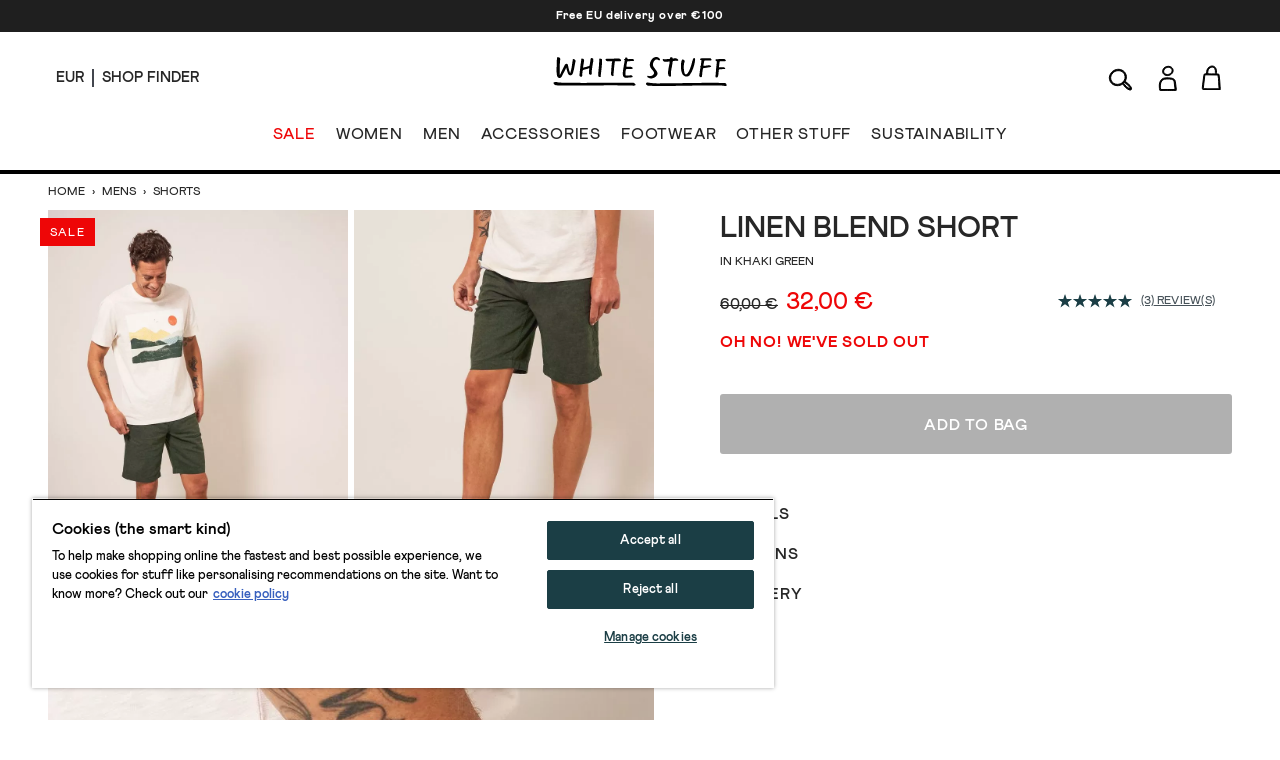

--- FILE ---
content_type: text/html; charset=utf-8
request_url: https://www.whitestuff.com/eu/p/2090/linen-blend-short/KHAKI_GRN
body_size: 55275
content:
<!doctype html>
<html data-n-head-ssr lang="en-eu" data-n-head="%7B%22lang%22:%7B%22ssr%22:%22en-eu%22%7D%7D">
  <head >
    <title>Linen Blend Short in KHAKI GREEN | White Stuff EU</title><meta data-n-head="ssr" charset="utf-8"><meta data-n-head="ssr" name="viewport" content="width=device-width, initial-scale=1"><meta data-n-head="ssr" name="msapplication-TileColor" content="#1b3e45"><meta data-n-head="ssr" name="theme-color" content="#ffffff&quot;"><meta data-n-head="ssr" name="google-site-verification" content="nqZGP2NQ_xc_ZHgZhueavIX3oaWOyZq73zsqv_a0MFM"><meta data-n-head="ssr" name="generator" content="Vue Storefront 2"><meta data-n-head="ssr" data-hid="i18n-og" property="og:locale" content="en_eu"><meta data-n-head="ssr" data-hid="i18n-og-alt-en" property="og:locale:alternate" content="en"><meta data-n-head="ssr" data-hid="i18n-og-alt-en-us" property="og:locale:alternate" content="en_us"><meta data-n-head="ssr" data-hid="description" name="description" content="Shop the Linen Blend Short in KHAKI GREEN. The heat is on. So are these cotton and linen blend shorts."><meta data-n-head="ssr" data-hid="og:title" property="og:title" content="Linen Blend Short in KHAKI GREEN"><meta data-n-head="ssr" data-hid="og:description" property="og:description" content="Shop the Linen Blend Short in KHAKI GREEN. The heat is on. So are these cotton and linen blend shorts."><meta data-n-head="ssr" data-hid="og:image" property="og:image" content="https://cdn.media.amplience.net/i/whitestuff/439560-KHAKI_GRN-L?fmt=auto&amp;qlt=default&amp;w=768"><meta data-n-head="vsf-meta-generator" data-hid="generator" name="generator" content="Vue Storefront 2"><link data-n-head="ssr" rel="icon" type="image/x-icon" href="/favicon.ico"><link data-n-head="ssr" rel="apple-touch-icon" sizes="180x180" type="image/png" href="/apple-touch-icon.png"><link data-n-head="ssr" rel="icon" type="image/png" sizes="32x32" href="/favicon-32x32.png"><link data-n-head="ssr" rel="icon" type="image/png" sizes="16x16" href="/favicon-16x16.png"><link data-n-head="ssr" rel="mask-icon" type="image/svg+xml" color="#1b3e45" href="/safari-pinned-tab.svg"><link data-n-head="ssr" rel="manifest" href="/site.webmanifest"><link data-n-head="ssr" rel="preconnect" href="https://fonts.gstatic.com" crossorigin="anonymous"><link data-n-head="ssr" rel="preload" href="/fonts/fonts.css" as="style"><link data-n-head="ssr" rel="stylesheet" href="/fonts/fonts.css"><link data-n-head="ssr" data-hid="default-hreflang" rel="alternate" hreflang="x-default" href="https://www.whitestuff.com/p/2090/linen-blend-short/KHAKI_GRN"><link data-n-head="ssr" data-hid="en-gb-hreflang" rel="alternate" hreflang="en-gb" href="https://www.whitestuff.com/p/2090/linen-blend-short/KHAKI_GRN"><link data-n-head="ssr" data-hid="en-us-hreflang" rel="alternate" hreflang="en-us" href="https://www.whitestuff.com/us/p/2090/linen-blend-short/KHAKI_GRN"><link data-n-head="ssr" data-hid="en-hreflang" rel="alternate" hreflang="en" href="https://www.whitestuff.com/p/2090/linen-blend-short/KHAKI_GRN"><link data-n-head="ssr" data-hid="en-ie-hreflang" rel="alternate" hreflang="en-ie" href="https://www.whitestuff.com/eu/p/2090/linen-blend-short/KHAKI_GRN"><link data-n-head="ssr" data-hid="en-de-hreflang" rel="alternate" hreflang="en-de" href="https://www.whitestuff.com/eu/p/2090/linen-blend-short/KHAKI_GRN"><link data-n-head="ssr" data-hid="en-fr-hreflang" rel="alternate" hreflang="en-fr" href="https://www.whitestuff.com/eu/p/2090/linen-blend-short/KHAKI_GRN"><link data-n-head="ssr" data-hid="i18n-can" rel="canonical" href="https://www.whitestuff.com/eu/p/2090/linen-blend-short/KHAKI_GRN"><script data-n-head="ssr" data-hid="one-trust-sdkstub" src="https://cdn-ukwest.onetrust.com/scripttemplates/otSDKStub.js" type="724d2fcb817f5b48db92dae7-text/javascript" charset="utf-8" data-domain-script="df3ad2a8-8fb5-46a8-b0e7-27a5fe474276"></script><script data-n-head="ssr" data-hid="one-trust-stub" type="724d2fcb817f5b48db92dae7-text/javascript">
        function OptanonWrapper() { }
        </script><script data-n-head="ssr" data-hid="gtm-script" type="724d2fcb817f5b48db92dae7-text/javascript" charset="utf-8">
          (function(w,d,s,l,i){w[l]=w[l]||[];w[l].push({'gtm.start': new Date().getTime(),event:'gtm.js'});var f=d.getElementsByTagName(s)[0],j=d.createElement(s),dl=l!='dataLayer'?'&l='+l:'';j.async=true;j.src='https://www.googletagmanager.com/gtm.js?id='+i+dl;f.parentNode.insertBefore(j,f);})(window,document,'script','dataLayer','GTM-ML7SF6M');
        </script><script data-n-head="ssr" data-hid="constructor-recommendation-script" src="https://cnstrc.com/js/cust/white-stuff_aW5bgR.js" type="724d2fcb817f5b48db92dae7-text/javascript"></script><script data-n-head="ssr" data-hid="exponea-script" type="724d2fcb817f5b48db92dae7-text/javascript" charset="utf-8">
         !function(e,n,t,i,o,r){function s(e){if("number"!=typeof e)return e;const n=new Date;return new Date(n.getTime()+1e3*e)}const c=4e3,a="xnpe_async_hide";function p(e){return e.reduce((function(e,n){return e[n]=function(){e._.push([n.toString(),arguments])},e}),{_:[]})}function m(e,n,t){const i=t.createElement(n);i.src=e;const o=t.getElementsByTagName(n)[0];return o.parentNode.insertBefore(i,o),i}function l(e){return"[object Date]"===Object.prototype.toString.call(e)}r.target=r.target||"https://analytics-api.whitestuff.com",r.file_path=r.file_path||r.target+"/js/exponea.min.js",o[n]=p(["anonymize","initialize","identify","getSegments","update","track","trackLink","trackEnhancedEcommerce","getHtml","showHtml","showBanner","showWebLayer","ping","getAbTest","loadDependency","getRecommendation","reloadWebLayers","_preInitialize","_initializeConfig"]),o[n].notifications=p(["isAvailable","isSubscribed","subscribe","unsubscribe"]),o[n].segments=p(["subscribe"]),o[n]["snippetVersion"]="v3.0.0",function(e,n,t){e[n]["_"+t]={},e[n]["_"+t].nowFn=Date.now,e[n]["_"+t].snippetStartTime=e[n]["_"+t].nowFn()}(o,n,"performance"),function(e,n,t,i,o,r){e[o]={sdk:e[i],sdkObjectName:i,skipExperiments:!!t.new_experiments,sign:t.token+"/"+(r.exec(n.cookie)||["","new"])[1],path:t.target}}(o,e,r,n,i,RegExp("__exponea_etc__"+"=([\w-]+)")),function(e,n,t){m(e.file_path,n,t)}(r,t,e),function(e,n,t,i,o,r,p){if(!e.new_experiments)return;!0===e.new_experiments&&(e.new_experiments={});const u=e.new_experiments.hide_class||a,_=e.new_experiments.timeout||c,f=encodeURIComponent(r.location.href.split("#")[0]);let d;e.cookies&&e.cookies.expires&&("number"==typeof e.cookies.expires||l(e.cookies.expires)?d=s(e.cookies.expires):e.cookies.expires.tracking&&("number"==typeof e.cookies.expires.tracking||l(e.cookies.expires.tracking))&&(d=s(e.cookies.expires.tracking))),d&&d<new Date&&(d=void 0);const g=e.target+"/webxp/"+n+"/"+r[t].sign+"/modifications.min.js?http-referer="+f+"&timeout="+_+"ms"+(d?"&cookie-expires="+Math.floor(d.getTime()/1e3):"");"sync"===e.new_experiments.mode&&r.localStorage.getItem("__exponea__sync_modifications__")?function(e,n,t,i,o){t[o][n]="<"+n+' src="'+e+'"></'+n+">",i.writeln(t[o][n]),i.writeln("<"+n+">!"+o+".init && document.writeln("+o+"."+n+'.replace("/'+n+'/", "/'+n+'-async/").replace("><", " async><"))</'+n+">")}(g,n,r,p,t):function(e,n,t,i,o,r,s,c){r.documentElement.classList.add(e);const a=m(t,i,r);function p(){o[c].init||m(t.replace("/"+i+"/","/"+i+"-async/"),i,r)}function l(){r.documentElement.classList.remove(e)}a.onload=p,a.onerror=p,o.setTimeout(l,n),o[s]._revealPage=l}(u,_,g,n,r,p,o,t)}(r,t,i,0,n,o,e),function(e,n,t){var i;e[n]._initializeConfig(t),(null===(i=t.experimental)||void 0===i?void 0:i.non_personalized_weblayers)&&e[n]._preInitialize(t),e[n].start=function(i){i&&Object.keys(i).forEach((e=>t[e]=i[e])),e[n].initialize(t)}}(o,n,r)}(document,"exponea","script","webxpClient",window,{ target: "https://analytics-api.whitestuff.com",     token: "7015b3d8-ae7f-11eb-92ce-e65cf20795a6", experimental: { non_personalized_weblayers: true }, track: { visits: true } }); exponea.start({ ping: { properties: { ip: '0.0.0.0' } } })
        </script><script data-n-head="ssr" data-hid="maxmind-geoip-js" src="//geoip-js.com/js/apis/geoip2/v2.1/geoip2.js" type="724d2fcb817f5b48db92dae7-text/javascript"></script><script data-n-head="ssr" data-hid="true-fit-script" type="724d2fcb817f5b48db92dae7-text/javascript" charset="utf-8">(function(r,e,o){var w=window,d=document,t,s,x;w.tfcapi=t=w.tfcapi||function(){t.q=t.q||[]; t.q.push(arguments);};t('init', {storeKey: r, environment: e, ...o});x=d.getElementsByTagName('script')[0];s=d.createElement('script');s.type='text/javascript';s.async=true;s.src='https://'+r+'-cdn'+(e==='dev'||e==='staging'?'.'+e:'')+ '.truefitcorp.com/fitrec/global/js/tf-integration.js?storeKey='+r;x.parentNode.insertBefore(s,x);})('wsf', 'prod', {autoCalculate: false});</script><script data-n-head="ssr" data-hid="monetateT" type="724d2fcb817f5b48db92dae7-text/javascript">var monetateT = new Date().getTime();</script><script data-n-head="ssr" src="//se.monetate.net/js/2/a-8159904f/p/eu.whitestuff.com/entry.js" data-hid="monetate-tag" type="724d2fcb817f5b48db92dae7-text/javascript"></script><script data-n-head="ssr" type="application/ld+json">{"@context":"https://schema.org/","@type":"Product","name":"Linen Blend Short","image":"https://cdn.media.amplience.net/i/whitestuff/439560-KHAKI_GRN-L","description":"The heat is on. So are these cotton and linen blend shorts.","mpn":"439560","brand":{"@type":"Brand","name":"White Stuff"},"offers":[{"@type":"Offer","url":"https://whitestuff.com/eu/p/2090/linen-blend-short/KHAKI_GRN","priceCurrency":"EUR","price":"32","sku":"439560103","name":"size 30","itemCondition":"http://schema.org/NewCondition","availability":"http://schema.org/OutOfStock"},{"@type":"Offer","url":"https://whitestuff.com/eu/p/2090/linen-blend-short/KHAKI_GRN","priceCurrency":"EUR","price":"32","sku":"439560106","name":"size 32","itemCondition":"http://schema.org/NewCondition","availability":"http://schema.org/OutOfStock"},{"@type":"Offer","url":"https://whitestuff.com/eu/p/2090/linen-blend-short/KHAKI_GRN","priceCurrency":"EUR","price":"32","sku":"439560109","name":"size 34","itemCondition":"http://schema.org/NewCondition","availability":"http://schema.org/OutOfStock"},{"@type":"Offer","url":"https://whitestuff.com/eu/p/2090/linen-blend-short/KHAKI_GRN","priceCurrency":"EUR","price":"32","sku":"439560112","name":"size 36","itemCondition":"http://schema.org/NewCondition","availability":"http://schema.org/OutOfStock"},{"@type":"Offer","url":"https://whitestuff.com/eu/p/2090/linen-blend-short/KHAKI_GRN","priceCurrency":"EUR","price":"32","sku":"439560115","name":"size 38","itemCondition":"http://schema.org/NewCondition","availability":"http://schema.org/OutOfStock"},{"@type":"Offer","url":"https://whitestuff.com/eu/p/2090/linen-blend-short/KHAKI_GRN","priceCurrency":"EUR","price":"32","sku":"439560117","name":"size 40","itemCondition":"http://schema.org/NewCondition","availability":"http://schema.org/OutOfStock"},{"@type":"Offer","url":"https://whitestuff.com/eu/p/2090/linen-blend-short/DARK_NAVY","priceCurrency":"EUR","price":"32","sku":"439560124","name":"size 32","itemCondition":"http://schema.org/NewCondition","availability":"http://schema.org/OutOfStock"},{"@type":"Offer","url":"https://whitestuff.com/eu/p/2090/linen-blend-short/DARK_NAVY","priceCurrency":"EUR","price":"32","sku":"439560127","name":"size 34","itemCondition":"http://schema.org/NewCondition","availability":"http://schema.org/OutOfStock"},{"@type":"Offer","url":"https://whitestuff.com/eu/p/2090/linen-blend-short/DARK_NAVY","priceCurrency":"EUR","price":"32","sku":"439560130","name":"size 36","itemCondition":"http://schema.org/NewCondition","availability":"http://schema.org/OutOfStock"},{"@type":"Offer","url":"https://whitestuff.com/eu/p/2090/linen-blend-short/DARK_NAVY","priceCurrency":"EUR","price":"32","sku":"439560133","name":"size 38","itemCondition":"http://schema.org/NewCondition","availability":"http://schema.org/OutOfStock"},{"@type":"Offer","url":"https://whitestuff.com/eu/p/2090/linen-blend-short/DARK_NAVY","priceCurrency":"EUR","price":"32","sku":"439560135","name":"size 40","itemCondition":"http://schema.org/NewCondition","availability":"http://schema.org/OutOfStock"},{"@type":"Offer","url":"https://whitestuff.com/eu/p/2090/linen-blend-short/DARK_NAVY","priceCurrency":"EUR","price":"32","sku":"439560121","name":"size 30","itemCondition":"http://schema.org/NewCondition","availability":"http://schema.org/OutOfStock"}]}</script><script data-n-head="ssr" src="https://apps.bazaarvoice.com/deployments/whitestuff/seo/production/en_GB/bv.js" type="724d2fcb817f5b48db92dae7-text/javascript" async></script><link rel="modulepreload" href="/_nuxt/ffdbb9f.modern.js" as="script"><link rel="modulepreload" href="/_nuxt/c8ff10e.modern.js" as="script"><link rel="preload" href="/_nuxt/css/4d74159.css" as="style"><link rel="modulepreload" href="/_nuxt/e4152b7.modern.js" as="script"><link rel="preload" href="/_nuxt/css/10155ee.css" as="style"><link rel="modulepreload" href="/_nuxt/23a7675.modern.js" as="script"><link rel="preload" href="/_nuxt/css/50badc1.css" as="style"><link rel="modulepreload" href="/_nuxt/0208104.modern.js" as="script"><link rel="modulepreload" href="/_nuxt/822c7ee.modern.js" as="script"><link rel="preload" href="/_nuxt/css/2e2221b.css" as="style"><link rel="modulepreload" href="/_nuxt/f80494a.modern.js" as="script"><link rel="stylesheet" href="/_nuxt/css/4d74159.css"><link rel="stylesheet" href="/_nuxt/css/10155ee.css"><link rel="stylesheet" href="/_nuxt/css/50badc1.css"><link rel="stylesheet" href="/_nuxt/css/2e2221b.css">
  </head>
  <body >
    <div data-server-rendered="true" id="__nuxt"><!----><div id="__layout"><div><!----> <div data-testid="render-content-container-component"><div data-testid="render-content-container-component" class="render-content"><div data-testid="benefits-bar" class="relative z-[2] bg-wsBlack text-white text-center overflow-hidden render-content min-h-[2rem]" style="background-color:rgba(0, 0, 0, 0.88) !important;"><ul class="duration-500" style="transform:translateY(0%);"><li><a href="/eu/delivery" class="sf-link block text-xs font-black text-inherit tracking-wider no-underline px-6 py-2 antialiased">
        Free EU delivery over €100
      </a></li></ul></div></div></div> <div data-testid="render-content-container-component"><div data-testid="render-content-container-component" class="render-content"><!----></div></div> <div data-testid="app-header" id="app-header" class="sticky z-50 md:relative app-header" data-v-edf1ee20><header class="relative py-3 sm:py-4 px-6 md:px-14 border-b-2 md:border-b-4 status-0" data-v-edf1ee20><div class="flex w-full md:pb-4" data-v-edf1ee20><div data-testid="app-header-desktop-left" class="w-52 hidden md:flex md:items-center" data-v-edf1ee20><div class="mr-2 pr-2 header-text-xs-border border-line" data-v-edf1ee20><div class="flex items-center" data-v-edf1ee20><button data-testid="local-selector-overlay-trigger" aria-label="Locale selector" title="Locale selector" class="uppercase header-text-xs"><span>EUR</span></button></div></div> <div data-v-edf1ee20><a href="/eu/shop-finder" class="sf-link flex items-center no-underline" data-v-edf1ee20><span data-testid="desktop-header-store-finder" class="uppercase header-text-xs store-finder-link" data-v-edf1ee20>Shop Finder</span></a></div></div> <div class="w-56 sm:w-52 flex md:hidden" data-v-edf1ee20><div class="w-1/3 sm:w-1/2 flex items-center mr-4 sm:mr-0" data-v-edf1ee20><button aria-label="Menu" data-testid="app-header-mobile-menu-button" data-v-edf1ee20><svg xmlns="http://www.w3.org/2000/svg" width="23" height="20" fill="none" class="app-header-icon" data-v-edf1ee20 data-v-edf1ee20><rect width="21" height="1" y="5" rx="1.667" data-v-edf1ee20 data-v-edf1ee20></rect><rect width="21" height="1" y="11.334" rx="1.667" data-v-edf1ee20 data-v-edf1ee20></rect><rect width="21" height="1" y="17.334" rx="1.667" data-v-edf1ee20 data-v-edf1ee20></rect></svg></button></div> <div class="w-2/3 sm:w-1/2 flex items-center" data-v-edf1ee20><button aria-label="Search" data-testid="app-header-mobile-search-button" data-v-edf1ee20><svg width="26" height="29" viewBox="0 0 26 18" fill="none" xmlns="http://www.w3.org/2000/svg" class="w-5 app-header-icon" data-v-edf1ee20 data-v-edf1ee20><path d="M17.3285 12.7938C18.2378 13.5789 19.1259 14.3275 19.9958 15.0974C20.6869 15.7097 21.4568 16.2704 22.0145 16.9918C22.6237 17.786 23.1845 18.6892 23.4845 19.6319C23.8846 20.8897 23.0147 21.7475 21.7114 21.4929C21.1052 21.3747 20.5081 21.0989 19.9685 20.7867C18.3015 19.8258 16.9284 18.5286 15.7948 16.9736C15.4553 16.5099 15.0977 16.0552 14.7218 15.5642C12.9729 16.5766 11.227 17.2343 9.25989 17.1676C6.13792 17.0585 3.68884 15.7673 2.23091 12.9787C0.766924 10.1902 1.09731 7.41375 2.80681 4.81918C4.85882 1.70328 8.78402 0.181696 12.391 1.03948C16.983 2.13065 19.5169 6.7742 17.9499 11.2389C17.7741 11.739 17.5589 12.224 17.3285 12.7938ZM9.33567 15.8885C11.6059 15.7976 13.5246 15.0611 15.0219 13.4485C16.9163 11.4087 17.674 9.02323 16.6708 6.33167C15.7312 3.81591 13.764 2.43679 11.1482 2.19127C8.1081 1.90636 5.60143 3.06118 3.88586 5.62241C2.45824 7.75626 2.2006 10.075 3.42817 12.3907C4.68605 14.767 6.81687 15.7582 9.3387 15.8825L9.33567 15.8885ZM22.1357 20.326C22.0327 18.6407 21.0052 17.7617 20.014 16.8827C18.8683 15.8703 17.6922 14.8913 16.4889 13.8638C16.1525 14.276 15.9494 14.5246 15.7372 14.7822C17.3861 17.1798 19.1774 19.2742 22.1357 20.3229V20.326Z" stroke-miterlimit="10" data-v-edf1ee20 data-v-edf1ee20></path></svg></button></div></div> <div class="flex-auto" data-v-edf1ee20><div class="flex items-center justify-center" data-v-edf1ee20><div class="inline-block md:pt-2 md:pb-5" data-v-edf1ee20><a href="/eu" aria-label="header logo link" data-testid="app-header-logo-link" class="sf-link no-underline nuxt-link-active" data-v-edf1ee20><svg xmlns="http://www.w3.org/2000/svg" xmlns:xlink="http://www.w3.org/1999/xlink" width="130pt" height="22pt" viewBox="0 0 130 22" version="1.1" class="main-logo" data-v-edf1ee20><g id="surface1" data-v-edf1ee20><path d="M 39.5625 2.757812 C 40.082031 3.34375 41.21875 3.195312 41.921875 3.210938 C 42.671875 3.222656 43.421875 3.09375 44.171875 3.167969 C 43.886719 4.195312 43.640625 6.808594 43.5 8.632812 C 43.425781 9.546875 43.367188 10.574219 43.324219 11.507812 C 43.296875 12.148438 43.042969 12.75 43.265625 13.375 C 43.476562 13.957031 45.046875 15.289062 45.148438 13.996094 C 45.175781 13.65625 45.125 13.183594 45.136719 12.84375 C 45.164062 12.105469 45.335938 11.238281 45.386719 10.5 C 45.492188 9.027344 45.640625 7.425781 45.808594 5.957031 C 45.964844 4.449219 46.199219 3.199219 46.199219 3.199219 C 46.199219 3.199219 46.863281 3.152344 47.128906 3.1875 C 48.035156 3.292969 49.148438 3.117188 50.066406 3.15625 C 50.257812 3.167969 50.460938 3.171875 50.621094 3.066406 C 50.828125 2.929688 50.808594 2.558594 50.75 2.34375 C 50.335938 0.933594 48.894531 1.207031 47.691406 1.199219 C 46.078125 1.078125 44.515625 1.355469 42.984375 1.375 C 42.152344 1.386719 41.332031 1.253906 40.503906 1.234375 C 40.199219 1.226562 39.800781 1.328125 39.511719 1.449219 C 39.035156 1.65625 39.144531 1.734375 39.289062 2.230469 C 39.347656 2.417969 39.429688 2.605469 39.5625 2.757812 Z M 43.863281 5.5 C 43.863281 5.5 43.90625 5.5 43.90625 5.453125 C 43.914062 5.492188 43.902344 5.503906 43.863281 5.5 Z M 43.863281 5.5 " style="stroke:none;fill-rule:nonzero;fill-opacity:1;" data-v-edf1ee20></path><path d="M 19.960938 14.710938 C 20.152344 14.78125 20.605469 14.964844 20.804688 15.007812 C 20.925781 15.035156 21.183594 15.054688 21.300781 15.015625 C 21.707031 14.871094 21.664062 13.527344 21.695312 13.167969 C 21.761719 12.410156 21.8125 11.652344 21.929688 10.90625 C 21.972656 10.585938 21.960938 10.519531 22.117188 10.011719 C 22.246094 9.710938 25.066406 9.214844 25.875 8.839844 C 26.21875 8.765625 26.949219 8.273438 26.925781 8.746094 C 26.890625 9.382812 26.820312 9.789062 26.777344 10.425781 C 26.730469 11.085938 26.71875 11.746094 26.714844 12.417969 C 26.714844 12.578125 26.71875 12.746094 26.792969 12.890625 C 26.839844 12.980469 26.914062 13.050781 26.988281 13.113281 C 27.289062 13.363281 28.023438 13.582031 28.433594 13.40625 C 28.78125 13.257812 28.773438 12.3125 28.761719 11.851562 C 28.742188 10.96875 29.144531 7.523438 29.34375 6.632812 L 29.457031 5.914062 C 29.644531 4.503906 30.679688 1.082031 29.328125 0.941406 C 29.1875 0.925781 28.929688 0.882812 28.796875 0.839844 C 28.402344 0.714844 28.050781 0.796875 27.96875 1.390625 C 27.734375 3.09375 27.441406 4.855469 27.183594 6.46875 C 27.15625 6.636719 27.03125 6.773438 26.867188 6.820312 C 26.152344 7.011719 25.261719 7.328125 24.636719 7.480469 C 23.917969 7.703125 23.042969 7.839844 22.671875 7.960938 C 22.097656 8.148438 22.273438 8.078125 22.488281 6.511719 C 22.605469 5.625 22.800781 4.75 22.929688 3.867188 C 23.039062 3.101562 23.402344 1.90625 22.53125 1.5 C 22.199219 1.339844 21.367188 1.015625 21.074219 1.332031 C 20.8125 1.613281 20.855469 2.277344 20.859375 2.625 C 20.863281 3.339844 20.492188 5.167969 20.320312 6.546875 C 20.191406 8.085938 19.46875 14.203125 19.625 14.378906 C 19.714844 14.480469 19.839844 14.664062 19.960938 14.710938 Z M 19.960938 14.710938 " style="stroke:none;fill-rule:nonzero;fill-opacity:1;" data-v-edf1ee20></path><path d="M 61.621094 20.886719 C 60.929688 19.785156 60.425781 19.382812 59.042969 19.589844 L 54.097656 19.589844 C 52.261719 19.519531 50.363281 19.589844 48.527344 19.546875 C 43.769531 19.4375 39.425781 19.429688 37.675781 19.503906 C 34.960938 19.617188 30.03125 19.558594 27.890625 19.59375 C 19.535156 19.734375 17.359375 19.519531 9.929688 19.558594 C 6.601562 19.574219 4.597656 19.320312 3.824219 19.269531 C 2.925781 19.214844 2.714844 18.933594 1.8125 19.011719 C 1.8125 19.011719 0.96875 19.027344 0.75 19.144531 C 0.46875 19.296875 0 19.402344 0 19.679688 C 0 19.820312 0.546875 20.597656 0.75 20.851562 C 1.523438 21.835938 4.175781 21.464844 6.6875 21.597656 C 10.261719 21.785156 17.648438 21.617188 19.925781 21.617188 C 24.757812 21.621094 23.316406 21.605469 28.144531 21.613281 C 31.257812 21.613281 34.246094 21.496094 37.359375 21.535156 C 40.128906 21.464844 43.023438 21.464844 45.792969 21.480469 C 48.679688 21.492188 51.429688 21.648438 54.316406 21.628906 C 55.742188 21.617188 55.746094 21.59375 57.171875 21.550781 C 58.035156 21.523438 58.90625 21.707031 59.765625 21.742188 C 60.128906 21.753906 62.148438 21.730469 61.621094 20.886719 Z M 61.621094 20.886719 " style="stroke:none;fill-rule:nonzero;fill-opacity:1;" data-v-edf1ee20></path><path d="M 52.910156 15.203125 C 54.105469 16.132812 54.480469 15.757812 57.054688 15.570312 C 58.054688 15.496094 60 15.539062 59.394531 14.609375 C 59.132812 14.207031 58.632812 13.761719 58.1875 13.859375 C 57.050781 14.109375 55.613281 14.058594 54.367188 14.089844 C 53.632812 13.800781 54.300781 10.222656 54.445312 9.507812 C 54.546875 9.007812 55.785156 9.070312 56.453125 9.113281 C 57.039062 9.148438 57.632812 9.164062 58.214844 9.097656 C 58.527344 9.0625 59.34375 8.996094 59.488281 8.679688 C 59.554688 8.535156 59.472656 8.371094 59.390625 8.234375 C 59.304688 8.085938 59.214844 7.933594 59.085938 7.816406 C 58.605469 7.382812 57.457031 7.4375 56.851562 7.40625 C 56.191406 7.367188 55.597656 7.308594 54.945312 7.445312 C 54.429688 7.8125 55.367188 3.53125 55.488281 3.402344 C 55.789062 3.21875 55.734375 3.203125 56.542969 3.175781 C 57.675781 3.175781 58.902344 3.058594 60.027344 2.953125 C 60.144531 2.941406 60.269531 2.929688 60.375 2.871094 C 60.480469 2.816406 60.5625 2.703125 60.550781 2.585938 C 60.519531 2.25 60.28125 1.769531 59.964844 1.667969 C 59.40625 1.488281 58.246094 1.535156 57.671875 1.566406 C 57.015625 1.601562 56.417969 1.675781 55.75 1.558594 C 55.703125 1.550781 55.648438 1.539062 55.621094 1.5 C 55.597656 1.464844 55.601562 1.417969 55.605469 1.375 C 55.671875 0.675781 55.257812 0.519531 54.632812 0.367188 C 54.5 0.335938 54.359375 0.3125 54.230469 0.355469 C 54.003906 0.425781 53.875 0.84375 53.84375 1.058594 C 53.746094 1.726562 53.484375 1.460938 53.113281 1.796875 C 52.746094 2.128906 53.324219 2.300781 53.472656 2.566406 C 53.519531 2.648438 53.507812 2.75 53.496094 2.84375 C 53.382812 3.632812 53.222656 4.3125 53.097656 5.109375 C 52.949219 6.03125 52.785156 6.953125 52.632812 7.875 C 52.34375 9.65625 52.003906 11.511719 52.140625 13.324219 C 52.195312 14.039062 52.324219 14.75 52.910156 15.203125 Z M 52.910156 15.203125 " style="stroke:none;fill-rule:nonzero;fill-opacity:1;" data-v-edf1ee20></path><path d="M 34.25 15.015625 C 34.511719 15.113281 34.917969 15.195312 35.191406 15.21875 C 35.257812 15.226562 35.328125 15.230469 35.386719 15.199219 C 35.449219 15.164062 35.480469 15.09375 35.503906 15.023438 C 35.660156 14.558594 35.605469 13.949219 35.644531 13.457031 C 35.65625 13.269531 35.742188 12.457031 35.742188 12.457031 C 35.742188 12.457031 35.945312 10.519531 35.972656 10.34375 L 35.976562 10.320312 C 35.996094 10.140625 36.019531 9.960938 36.039062 9.785156 C 36.0625 9.609375 36.085938 9.425781 36.109375 9.234375 C 36.144531 8.890625 36.179688 8.542969 36.210938 8.199219 C 36.238281 7.875 36.273438 7.535156 36.308594 7.1875 C 36.332031 6.988281 36.347656 6.78125 36.355469 6.566406 C 36.359375 6.402344 36.378906 6.242188 36.40625 6.085938 L 36.414062 6.042969 C 36.5 5.214844 36.546875 4.382812 36.550781 3.554688 C 36.550781 3.375 36.570312 3.109375 36.574219 2.828125 C 36.585938 2.402344 36.5625 1.941406 36.394531 1.710938 C 36.335938 1.632812 36.257812 1.570312 36.171875 1.519531 C 35.808594 1.28125 34.664062 0.953125 34.40625 1.523438 C 34.339844 1.671875 34.355469 1.847656 34.371094 2.011719 C 34.402344 2.273438 34.367188 2.53125 34.375 2.792969 C 34.382812 3.03125 34.382812 3.273438 34.378906 3.515625 C 34.359375 3.832031 34.339844 4.144531 34.324219 4.464844 C 34.308594 4.785156 34.289062 5.101562 34.269531 5.414062 L 34.171875 7.003906 L 34.082031 8.113281 C 34.058594 8.292969 34.039062 8.464844 34.015625 8.636719 C 33.992188 8.816406 33.972656 9 33.949219 9.1875 L 33.949219 9.199219 C 33.910156 9.589844 33.875 9.992188 33.84375 10.390625 C 33.8125 10.78125 33.777344 11.183594 33.742188 11.59375 C 33.710938 12.023438 33.6875 12.460938 33.671875 12.894531 C 33.65625 13.445312 33.460938 14.238281 33.863281 14.679688 C 34 14.835938 34.070312 14.949219 34.25 15.015625 Z M 34.25 15.015625 " style="stroke:none;fill-rule:nonzero;fill-opacity:1;" data-v-edf1ee20></path><path d="M 3.203125 15.21875 C 3.535156 15.679688 4.214844 15.917969 4.667969 15.917969 C 4.847656 15.917969 5.03125 15.878906 5.21875 15.800781 C 5.917969 15.515625 6.222656 14.941406 6.488281 14.433594 L 6.5 14.410156 C 6.847656 13.75 9.214844 9.121094 9.636719 8.082031 C 9.816406 8.898438 9.976562 9.390625 10.101562 9.765625 C 10.171875 9.976562 10.222656 10.144531 10.261719 10.304688 C 10.378906 10.84375 10.726562 11.878906 10.925781 12.40625 C 11.121094 12.933594 11.457031 13.359375 11.914062 13.667969 C 12.355469 13.96875 12.859375 14.09375 13.359375 13.785156 C 13.589844 13.644531 14.007812 13.441406 14.195312 13.160156 C 14.421875 12.8125 14.609375 12.429688 14.75 12.023438 C 15.367188 10.253906 15.699219 8.414062 15.980469 6.558594 C 16.074219 5.960938 16.164062 5.523438 16.269531 5.019531 C 16.359375 4.605469 16.457031 4.136719 16.566406 3.519531 L 16.570312 3.503906 C 16.722656 2.773438 16.667969 2.371094 16.039062 1.894531 C 15.753906 1.679688 14.988281 1.453125 14.671875 1.628906 C 14.292969 1.84375 14.539062 2.359375 14.472656 2.703125 C 14.332031 3.460938 14.246094 4.132812 14.15625 4.84375 C 14.105469 5.230469 14.054688 5.628906 13.992188 6.046875 C 13.8125 7.265625 13.695312 8.332031 13.390625 9.464844 C 13.15625 10.332031 12.976562 11.285156 12.707031 11.976562 C 12.683594 12.035156 12.644531 12.09375 12.59375 12.152344 C 12.53125 12.011719 12.46875 11.875 12.414062 11.738281 C 12.34375 11.554688 12.28125 11.410156 12.230469 11.277344 C 12.054688 10.855469 11.957031 10.367188 11.710938 9.511719 C 11.402344 8.453125 11.171875 7.335938 10.949219 6.253906 L 10.933594 6.183594 C 10.925781 6.140625 10.921875 6.097656 10.917969 6.054688 C 10.773438 4.773438 9.140625 4.988281 8.617188 5.910156 C 8.445312 6.210938 6.449219 10.394531 6.089844 11.121094 C 6.023438 11.257812 5.953125 11.394531 5.890625 11.527344 C 5.574219 12.171875 5.292969 13.003906 4.921875 13.597656 C 4.894531 13.425781 4.875 13.257812 4.871094 13.09375 C 4.824219 11.78125 4.777344 10.128906 4.792969 8.757812 C 4.808594 7.328125 4.832031 5.902344 4.917969 4.476562 C 4.960938 3.753906 5.023438 3.035156 5.097656 2.316406 C 5.160156 1.746094 5.316406 1.136719 4.847656 0.6875 C 4.753906 0.597656 4.640625 0.53125 4.53125 0.46875 C 4.292969 0.328125 3.472656 -0.03125 3.179688 0.0820312 C 2.847656 0.207031 2.871094 0.640625 2.820312 0.960938 C 2.800781 1.082031 2.78125 1.199219 2.761719 1.316406 C 2.6875 1.777344 2.609375 2.246094 2.59375 2.738281 C 2.535156 4.734375 2.496094 6.222656 2.4375 8.351562 C 2.390625 10.261719 2.375 11.988281 2.679688 13.816406 C 2.75 14.242188 2.851562 14.738281 3.203125 15.21875 Z M 3.203125 15.21875 " style="stroke:none;fill-rule:nonzero;fill-opacity:1;" data-v-edf1ee20></path><path d="M 91.402344 2.90625 C 92.5 2.84375 93.285156 3.207031 93.738281 2.617188 C 93.636719 1.855469 93.039062 1.167969 92.019531 1.03125 C 91.492188 0.960938 90.953125 1.019531 90.425781 1.054688 C 90.210938 1.066406 89.832031 1.15625 89.625 1.082031 C 89.40625 1 89.492188 0.835938 89.460938 0.644531 C 89.445312 0.535156 89.363281 0.449219 89.269531 0.394531 C 89.171875 0.34375 89.066406 0.320312 88.960938 0.296875 C 88.648438 0.230469 88.355469 0.0703125 88.0625 0.214844 C 86.976562 0.757812 88.179688 1.414062 86.679688 1.464844 C 85.84375 1.5 84.84375 1.710938 83.867188 1.703125 C 83.421875 1.699219 82.957031 1.539062 82.515625 1.574219 C 81.621094 1.652344 82.175781 2.84375 82.597656 3.191406 C 83.15625 3.652344 83.992188 3.644531 84.675781 3.675781 C 85.40625 3.738281 86.625 3.191406 87.300781 3.578125 C 86.980469 6.761719 85.660156 10.328125 86.109375 13.425781 C 86.105469 14.199219 87.941406 15.921875 88.207031 14.386719 C 88.09375 13.039062 88.265625 11.75 88.347656 10.398438 C 88.816406 8.152344 89.519531 3.691406 89.539062 3.433594 C 89.441406 2.96875 90.921875 2.933594 91.402344 2.90625 Z M 91.402344 2.90625 " style="stroke:none;fill-rule:nonzero;fill-opacity:1;" data-v-edf1ee20></path><path d="M 129.523438 20.148438 C 129.230469 19.875 128.816406 19.761719 128.433594 19.703125 C 127.589844 19.574219 126.746094 19.707031 125.898438 19.699219 C 123.929688 19.671875 121.960938 19.503906 119.988281 19.515625 C 117.453125 19.527344 113.667969 19.621094 110.503906 19.636719 C 105.191406 19.660156 99.875 19.730469 94.5625 19.867188 C 94.324219 19.875 80.019531 20.007812 79.78125 20.011719 C 75.863281 20.089844 77.078125 19.855469 75.125 19.863281 C 74.234375 19.867188 73.027344 19.722656 72.15625 19.558594 C 71.761719 19.480469 71.492188 19.46875 71.101562 19.402344 C 70.824219 19.351562 70.410156 19.28125 70.132812 19.375 C 69.847656 19.472656 69.632812 19.886719 69.460938 20.121094 C 69.433594 20.15625 69.402344 20.199219 69.394531 20.246094 C 69.34375 20.453125 69.6875 20.859375 69.800781 21.019531 C 70.246094 21.636719 70.96875 21.929688 71.726562 21.8125 C 73.042969 21.800781 74.296875 21.957031 75.605469 21.976562 C 77.542969 22 79.222656 22.003906 81.160156 21.996094 C 83.09375 21.984375 87.84375 21.964844 89.789062 21.9375 C 99.429688 21.8125 102.121094 21.722656 114.316406 21.59375 C 114.480469 21.589844 119.753906 21.675781 119.917969 21.660156 C 121.117188 21.554688 125.902344 21.703125 127.058594 21.726562 C 127.503906 21.738281 127.851562 21.839844 128.265625 21.925781 C 128.703125 22.015625 129.160156 21.941406 129.609375 21.914062 C 129.710938 21.910156 129.820312 21.898438 129.898438 21.835938 C 130.042969 21.714844 130.007812 21.492188 129.957031 21.3125 C 129.855469 20.929688 129.824219 20.433594 129.523438 20.148438 Z M 129.523438 20.148438 " style="stroke:none;fill-rule:nonzero;fill-opacity:1;" data-v-edf1ee20></path><path d="M 74.644531 13.695312 C 73.992188 14.234375 73.332031 14.472656 72.371094 14.519531 C 72.066406 14.53125 71.53125 14.398438 71.246094 14.332031 L 71.222656 14.324219 C 71.164062 14.308594 70.921875 14.257812 70.835938 14.261719 C 70.703125 14.265625 70.574219 14.363281 70.523438 14.507812 C 70.480469 14.613281 70.476562 14.734375 70.511719 14.882812 C 70.609375 15.355469 71.144531 15.648438 71.574219 15.886719 C 71.636719 15.917969 71.695312 15.953125 71.75 15.984375 C 72.085938 16.179688 72.707031 16.261719 73.292969 16.261719 C 73.480469 16.261719 73.664062 16.253906 73.832031 16.238281 C 75.179688 16.105469 76.589844 15.316406 77.511719 14.179688 C 78.476562 12.984375 78.308594 11.609375 76.996094 9.980469 C 76.863281 9.8125 76.722656 9.601562 76.5625 9.355469 C 76.285156 8.929688 75.941406 8.398438 75.425781 7.8125 C 74.472656 6.726562 74.601562 5.023438 75.148438 3.816406 C 75.519531 3 76.320312 2.035156 77.199219 1.839844 C 77.6875 1.734375 78.15625 1.871094 78.59375 2.246094 C 78.960938 2.566406 79.523438 2.582031 79.890625 2.503906 C 79.984375 2.480469 80.046875 2.417969 80.070312 2.324219 C 80.167969 1.960938 79.722656 1.171875 79.289062 0.78125 C 78.914062 0.4375 78.332031 0.152344 77.804688 0.046875 C 76.875 -0.132812 75.5625 0.226562 74.753906 0.882812 C 73.40625 1.980469 72.519531 3.78125 72.40625 5.558594 L 72.402344 5.625 C 72.394531 5.734375 72.394531 5.84375 72.394531 5.953125 C 72.394531 6.101562 72.398438 6.25 72.410156 6.398438 C 72.519531 7.753906 73.355469 8.75 74.167969 9.714844 C 74.621094 10.25 75.046875 10.761719 75.34375 11.316406 C 75.820312 12.242188 75.265625 13.175781 74.644531 13.695312 Z M 74.644531 13.695312 " style="stroke:none;fill-rule:nonzero;fill-opacity:1;" data-v-edf1ee20></path><path d="M 121.792969 11.417969 C 121.796875 11.460938 121.796875 11.460938 121.84375 11.460938 Z M 121.792969 11.417969 " style="stroke:none;fill-rule:nonzero;fill-opacity:1;" data-v-edf1ee20></path><path d="M 121.667969 14.125 C 121.640625 14.308594 121.570312 14.484375 121.546875 14.664062 C 121.523438 14.824219 121.570312 14.996094 121.5625 15.167969 C 121.660156 15.390625 122.140625 15.417969 122.363281 15.535156 C 122.417969 15.550781 122.476562 15.566406 122.535156 15.566406 C 123.628906 15.632812 123.824219 13.210938 123.890625 12.519531 C 123.960938 11.753906 123.992188 11.238281 124.039062 10.46875 C 124.054688 10.199219 124.046875 10.113281 124.125 9.855469 C 124.257812 9.40625 124.675781 9.367188 125.09375 9.339844 C 125.515625 9.308594 126.0625 9.269531 126.480469 9.21875 C 127.011719 9.15625 127.558594 9.222656 128.09375 9.179688 C 128.304688 9.164062 128.605469 9.15625 128.785156 9.027344 C 129.019531 8.859375 128.9375 8.488281 128.75 8.296875 C 128.679688 8.230469 128.601562 8.179688 128.519531 8.128906 C 128.222656 7.945312 128.019531 7.800781 127.667969 7.777344 C 127.339844 7.753906 127.011719 7.777344 126.679688 7.785156 C 126.496094 7.789062 124.285156 7.769531 124.269531 7.894531 C 124.222656 7.109375 124.574219 5.238281 124.625 4.042969 C 124.742188 2.90625 125.617188 3.253906 126.375 3.203125 C 126.804688 3.175781 127.367188 3.203125 127.800781 3.183594 C 128.167969 3.171875 128.898438 3.199219 129.234375 3.085938 C 129.472656 3.007812 129.386719 2.460938 129.269531 2.253906 C 129.050781 1.867188 128.320312 1.542969 127.898438 1.527344 C 127.207031 1.5 126.511719 1.445312 125.816406 1.476562 C 125.09375 1.511719 124.347656 1.53125 123.632812 1.648438 C 123.230469 1.714844 122.015625 1.464844 121.753906 1.914062 C 121.535156 2.285156 121.453125 2.40625 121.742188 2.765625 C 122.199219 3.324219 122.714844 2.679688 122.585938 4.097656 C 122.507812 4.945312 122.34375 6.640625 122.238281 7.484375 C 122.089844 8.710938 122.011719 9.945312 121.917969 11.179688 C 121.871094 11.789062 121.824219 12.394531 121.765625 13 C 121.726562 13.371094 121.71875 13.753906 121.667969 14.125 Z M 121.667969 14.125 " style="stroke:none;fill-rule:nonzero;fill-opacity:1;" data-v-edf1ee20></path><path d="M 111.769531 12.726562 C 111.707031 12.613281 111.71875 12.734375 111.726562 12.777344 C 111.722656 12.730469 111.769531 12.726562 111.769531 12.726562 Z M 111.769531 12.726562 " style="stroke:none;fill-rule:nonzero;fill-opacity:1;" data-v-edf1ee20></path><path d="M 111.339844 15.125 C 111.621094 14.394531 111.601562 12.777344 111.8125 11.417969 C 112.027344 10.054688 112.132812 8.453125 112.792969 8.382812 C 114.144531 8.238281 114.605469 8.234375 116.21875 7.914062 C 117.011719 7.757812 119.644531 7.527344 117.761719 6.476562 C 116.382812 5.9375 114.84375 6.726562 112.8125 6.671875 C 112.425781 6.621094 113.003906 3.980469 113.0625 3.707031 C 113.113281 3.484375 113.140625 3.214844 113.238281 3.003906 C 113.429688 2.585938 113.746094 2.664062 114.1875 2.660156 C 115.085938 2.644531 116.503906 2.714844 117.402344 2.597656 C 117.671875 2.5625 118.402344 2.644531 118.589844 2.429688 C 118.855469 2.132812 118.316406 1.207031 118.015625 1.089844 C 117.277344 0.804688 116.226562 0.84375 114.328125 0.902344 C 112.664062 0.949219 112.574219 0.917969 111.015625 1.027344 C 110.316406 1.074219 109.464844 1.730469 110.523438 2.28125 C 110.714844 2.449219 111.136719 2.25 111.125 2.675781 C 110.992188 4.15625 110.734375 5.234375 110.636719 6.613281 C 110.152344 7.242188 109.902344 7.050781 110.410156 7.925781 C 109.929688 9.644531 109.847656 11.957031 109.472656 13.699219 C 109.089844 14.804688 110.351562 15.738281 111.339844 15.125 Z M 111.339844 15.125 " style="stroke:none;fill-rule:nonzero;fill-opacity:1;" data-v-edf1ee20></path><path d="M 111.671875 13.945312 C 111.671875 13.984375 111.683594 13.996094 111.722656 13.988281 C 111.675781 13.992188 111.675781 13.992188 111.671875 13.945312 Z M 111.671875 13.945312 " style="stroke:none;fill-rule:nonzero;fill-opacity:1;" data-v-edf1ee20></path><path d="M 106.308594 2.472656 C 106.433594 1.660156 106.320312 1.273438 105.898438 0.828125 C 105.1875 -0.144531 104.117188 3.3125 104.027344 4.070312 C 103.253906 6.96875 102.40625 10.0625 100.695312 12.480469 C 97.367188 16.035156 97.675781 5.550781 98.183594 4.4375 C 98.800781 2.734375 98.601562 2.640625 97.269531 1.832031 C 95.753906 1.707031 95.78125 5.707031 95.730469 6.847656 C 95.628906 9.054688 96.03125 11.296875 96.859375 13.066406 C 98.015625 14.832031 100.492188 15.605469 102.109375 13.988281 C 104.496094 10.925781 105.996094 6.109375 106.308594 2.472656 " style="stroke:none;fill-rule:nonzero;fill-opacity:1;" data-v-edf1ee20></path></g></svg></a></div></div></div> <div class="w-52 flex items-center justify-end" data-v-edf1ee20><div class="mr-6 hidden md:flex items-center" data-v-edf1ee20><button aria-label="Search" data-testid="app-header-desktop-search-button" data-v-edf1ee20><svg width="26" height="29" viewBox="0 0 26 18" fill="none" xmlns="http://www.w3.org/2000/svg" class="app-header-icon" data-v-edf1ee20 data-v-edf1ee20><path d="M17.3285 12.7938C18.2378 13.5789 19.1259 14.3275 19.9958 15.0974C20.6869 15.7097 21.4568 16.2704 22.0145 16.9918C22.6237 17.786 23.1845 18.6892 23.4845 19.6319C23.8846 20.8897 23.0147 21.7475 21.7114 21.4929C21.1052 21.3747 20.5081 21.0989 19.9685 20.7867C18.3015 19.8258 16.9284 18.5286 15.7948 16.9736C15.4553 16.5099 15.0977 16.0552 14.7218 15.5642C12.9729 16.5766 11.227 17.2343 9.25989 17.1676C6.13792 17.0585 3.68884 15.7673 2.23091 12.9787C0.766924 10.1902 1.09731 7.41375 2.80681 4.81918C4.85882 1.70328 8.78402 0.181696 12.391 1.03948C16.983 2.13065 19.5169 6.7742 17.9499 11.2389C17.7741 11.739 17.5589 12.224 17.3285 12.7938ZM9.33567 15.8885C11.6059 15.7976 13.5246 15.0611 15.0219 13.4485C16.9163 11.4087 17.674 9.02323 16.6708 6.33167C15.7312 3.81591 13.764 2.43679 11.1482 2.19127C8.1081 1.90636 5.60143 3.06118 3.88586 5.62241C2.45824 7.75626 2.2006 10.075 3.42817 12.3907C4.68605 14.767 6.81687 15.7582 9.3387 15.8825L9.33567 15.8885ZM22.1357 20.326C22.0327 18.6407 21.0052 17.7617 20.014 16.8827C18.8683 15.8703 17.6922 14.8913 16.4889 13.8638C16.1525 14.276 15.9494 14.5246 15.7372 14.7822C17.3861 17.1798 19.1774 19.2742 22.1357 20.3229V20.326Z" stroke-miterlimit="10" data-v-edf1ee20 data-v-edf1ee20></path></svg></button></div> <div class="w-3/5 sm:w-1/2 flex items-center justify-end md:w-auto md:mr-6" data-v-edf1ee20><div class="client-only-placeholder" data-v-edf1ee20 data-v-edf1ee20><button data-testid="app-header-my-account" aria-label="Login" data-v-edf1ee20><svg width="19" height="26" viewBox="0 0 19 26" fill="none" xmlns="http://www.w3.org/2000/svg" class="app-header-icon app-header-icon--placeholder" data-v-edf1ee20 data-v-edf1ee20><g clip-path="url(#clip0_2249_1934)" data-v-edf1ee20 data-v-edf1ee20><path d="M10.9541 12.8998C12.8363 12.9816 13.3152 13.0634 14.2882 13.3393C15.9947 13.8212 17.0858 14.9002 17.3526 16.5552C17.6345 18.3011 17.8103 20.0621 18.0255 21.8201C18.1194 22.59 18.18 23.3629 18.2952 24.1298C18.4468 25.127 18.5226 25.6392 17.4162 25.6362C15.5188 25.6362 11.7512 25.6362 9.48703 25.6362C6.7106 25.518 5.089 25.7817 2.31257 25.6362C1.65786 25.6028 1.56693 24.8875 1.54875 24.2601C1.53965 23.9539 1.45782 23.6569 1.43357 23.3538C1.17896 19.9742 1.13046 17.8858 2.68842 15.4428C3.60682 14.0031 4.83439 13.2726 6.59239 13.0058C8.13216 12.7725 9.30214 12.83 10.948 12.9028L10.9541 12.8998ZM17.0434 24.4995C16.9979 23.7903 16.8615 23.1204 16.8009 22.5718C16.6069 20.7259 16.422 18.88 16.1826 17.0402C15.9947 15.5943 15.0763 14.7093 13.5607 14.3365C11.1784 13.7515 8.79596 13.897 6.41962 14.2546C5.36482 14.5153 4.44036 15.0245 3.81596 15.858C1.98522 18.295 2.12768 21.6776 2.69448 24.4995C7.51686 24.6966 12.3089 24.3056 17.0434 24.4995Z" stroke-miterlimit="10" data-v-edf1ee20 data-v-edf1ee20></path><path d="M9.22367 10.5933C8.93875 10.56 8.54169 10.5509 8.16281 10.466C4.58921 9.66886 3.44348 5.95584 5.85922 3.19153C7.37171 1.45475 10.3361 0.860665 12.3365 1.63964C15.0251 2.68535 15.9859 5.63758 14.3552 8.01694C13.1549 9.76585 11.4242 10.5448 9.22367 10.5903V10.5933ZM9.39947 9.53246C10.9635 9.46881 12.3093 8.92019 13.2913 7.67141C14.8281 5.71336 14.0339 3.24609 11.6485 2.54592C10.1663 2.10945 8.79629 2.39134 7.51113 3.24912C6.09261 4.19481 5.37425 5.65274 5.7016 7.01973C6.03805 8.42613 7.41717 9.42941 9.16305 9.53246C9.24186 9.53852 9.32066 9.53246 9.39644 9.53246H9.39947Z" stroke-miterlimit="10" data-v-edf1ee20 data-v-edf1ee20></path></g><defs data-v-edf1ee20 data-v-edf1ee20><clipPath id="clip0_2249_1934" data-v-edf1ee20 data-v-edf1ee20><rect width="19" height="26" fill="white" data-v-edf1ee20 data-v-edf1ee20></rect></clipPath></defs></svg></button></div></div> <div class="w-2/5 sm:w-1/2 flex items-center justify-begin sm:justify-end md:w-auto pl-4 sm:pl-0" data-v-edf1ee20><button data-testid="app-header-bag-button" aria-label="Toggle cart sidebar" class="relative" data-v-edf1ee20><svg width="23" height="26" viewBox="0 0 23 24" fill="none" xmlns="http://www.w3.org/2000/svg" class="app-header-icon bag-icon" data-v-edf1ee20 data-v-edf1ee20><path d="M5.49129 8.33309C5.78603 6.96551 5.57249 5.69519 5.96949 4.49561C6.40559 3.18108 7.30184 2.11708 8.49885 1.33897C11.1214 -0.36461 14.132 0.643392 15.1395 3.5554C15.5305 4.69014 15.326 4.60171 15.5065 6.53814C15.5065 7.64046 15.5245 7.82909 15.4252 8.33898C15.8493 8.36551 16.1922 8.41267 16.535 8.40677C17.6358 8.38909 17.9606 8.59835 18.108 9.68004C18.3426 11.4072 18.5561 13.1432 18.6915 14.8792C18.914 17.7028 19.0644 20.5293 19.2509 23.3559C19.296 24.0396 19.5005 24.4228 18.7546 24.4464C17.4824 24.4876 15.9937 24.4346 14.7185 24.4464C12.0117 24.47 9.59059 24.4582 6.88379 24.4464C5.774 24.4405 3.95142 24.5908 2.84765 24.4464C1.45816 24.2636 1.22958 23.2674 1.33184 21.8674C1.395 21.0156 1.48823 20.1668 1.59951 19.3179C2.00553 16.1967 2.42659 13.0784 2.84163 9.96004C2.8687 9.76846 2.88675 9.57393 2.93186 9.3853C3.13336 8.53941 3.4642 8.28593 4.35143 8.29477C4.7785 8.30067 5.20858 8.3213 5.49129 8.33309ZM4.02059 9.31751C3.91533 9.82741 3.78901 10.2725 3.73187 10.7234C3.42209 13.1845 3.12735 15.6485 2.8296 18.1125C2.69125 19.2678 2.52283 20.4203 2.42659 21.5786C2.32132 22.8253 2.48073 23.0257 3.72585 23.1554C4.79354 23.2674 5.86723 23.3441 6.93792 23.3441C10.3575 23.3441 13.7741 23.3028 17.1937 23.2733C17.4584 23.2733 17.72 23.2262 18.108 23.1879C17.4373 18.6076 18.0388 14.0068 16.8929 9.48551C12.5741 9.42951 8.33644 9.37646 4.02059 9.32046V9.31751ZM6.90484 8.38614C9.18758 8.36846 11.5786 8.38614 13.7921 8.3773C14.1681 8.3773 14.4598 8.05604 14.4207 7.68761C14.4027 7.52256 14.3846 7.28677 14.3846 6.90361C14.3846 5.43582 14.4628 4.40424 13.7591 3.15161C12.9741 1.75455 11.4763 1.18276 9.9936 1.8135C9.28683 2.11413 8.59509 2.59161 8.0838 3.15455C6.78755 4.58108 6.60108 6.28172 6.90484 8.38909V8.38614Z" stroke-linecap="round" stroke-linejoin="round" data-v-edf1ee20 data-v-edf1ee20></path></svg> <!----></button></div></div></div> <div data-v-edf1ee20><div class="header-navigation" data-v-edf1ee20><div data-testid="render-content-container-component"><div class="render-content"><div data-testid="render-content-container-component"><div data-testid="desktop-nav" class="
    hidden
    md:block
    relative
    text-center
    pb-2   
   render-content"><ul><li class="inline-block tracking-wide"><div class="group inline-block test-link-group-level1"><a href="/eu/sale" data-testid="app-header-url_/sale" class="sf-link uppercase py-2 px-2.5 no-underline desktop-app-header no-underline " style="color:#EE0607 !important;border-color:#EE0607 !important;">
          SALE<div class="sf-underline-image"><svg viewBox="0 0 60 7" fill="000000" xmlns="http://www.w3.org/2000/svg" preserveAspectRatio="none" style="fill:#EE0607 !important;"><path d="M0 2.19596C0.443786 0.298306 1.00199 0.385354 1.54285 0.385354C6.7296 0.307011 11.9163 0.132914 17.1031 0.193848C26.2111 0.289601 35.3226 0.202553 44.4306 0.35924C53.6981 0.515926 62.9656 0.646498 72.2331 0.768366C79.8364 0.864119 87.5714 0.542041 95.1747 0.655203C103.967 0.785775 112.631 -0.14564 121.42 0.0197518C121.895 0.0284566 122.381 -0.0150674 122.842 0.193848C123.23 0.376649 123.594 0.898938 124 1.29936C123.705 3.01421 123.237 3.15348 122.759 3.20571C121.771 3.30147 120.779 3.44074 119.791 3.42333C113.613 3.31017 107.448 4.06749 101.27 3.94562C91.4095 3.74541 81.5318 4.13713 71.6714 3.94562C63.2742 3.78023 54.8804 3.56261 46.4831 3.46686C37.493 3.3624 28.5028 3.82376 19.5127 3.64966C13.4939 3.5365 7.47502 3.10126 1.45617 2.77047C0.967314 2.74436 0.485391 2.39617 0 2.20466L0 2.19596Z"></path></svg></div></a> <div class="
            hidden
            bg-white
            absolute
            z-10
            top-[32px]
            left-0
            right-0
            -mx-6
            md:-mx-14
            text-left
            test-mega-menu-panel
          "><div><div class="absolute border-b md:border-b-4 border-black top-[16.5px] w-full"></div> <div class="
                max-w-[1380px]
                px-12
                pt-14
                pb-9
                border-b
                border-gray-200
                mx-auto
                grid
                grid-cols-4
                gap-8
              "><div><div class="space-y-6"><dl><!----> <dd><ul><li><a href="/eu/browse/collection/womens-sale" data-testid="app-header-url_/browse/collection/womens-sale" class="sf-link text-sm font-medium hover:opacity-50 test-level2-link tracking-wider uppercase leading-[26px] !font-bold leading-10 !font-bold !text-2xl !tracking-normal no-underline" style="color:#EE0607;">
                  SALE
                  <!----></a></li></ul></dd><dd><ul><li><a href="/eu/browse/collection/womens-sale" data-testid="app-header-url_/browse/collection/womens-sale" class="sf-link text-sm font-medium hover:opacity-50 test-level2-link tracking-wider uppercase leading-[26px] !font-bold leading-10 !font-bold !text-2xl !tracking-normal no-underline" style="color:rgba(0, 0, 0, 0.88);">
                  WOMEN
                  <!----></a></li></ul></dd><dd><ul><li><a href="/eu/browse/collection/mens-sale" data-testid="app-header-url_/browse/collection/mens-sale" class="sf-link text-sm font-medium hover:opacity-50 test-level2-link tracking-wider uppercase leading-[26px] !font-bold leading-10 !font-bold !text-2xl !tracking-normal no-underline" style="color:rgba(0, 0, 0, 0.88);">
                  MEN
                  <!----></a></li></ul></dd><dd><ul><li><a href="/eu/browse/collection/womens-petite-sale" data-testid="app-header-url_/browse/collection/womens-petite-sale" class="sf-link text-sm font-medium hover:opacity-50 test-level2-link tracking-wider uppercase leading-[26px] !font-bold leading-10 !font-bold !text-2xl !tracking-normal no-underline" style="color:rgba(0, 0, 0, 0.88);">
                  PETITE
                  <!----></a></li></ul></dd><dd><ul><li><a href="/eu/browse/collection/womens-accessories-sale" data-testid="app-header-url_/browse/collection/womens-accessories-sale" class="sf-link text-sm font-medium hover:opacity-50 test-level2-link tracking-wider uppercase leading-[26px] leading-10 !font-bold !text-2xl !tracking-normal no-underline">
                  ACCESSORIES
                  <!----></a></li></ul></dd><dd><ul><li><a href="/eu/browse/collection/womens-footwear-sale" data-testid="app-header-url_/browse/collection/womens-footwear-sale" class="sf-link text-sm font-medium hover:opacity-50 test-level2-link tracking-wider uppercase leading-[26px] leading-10 !font-bold !text-2xl !tracking-normal no-underline">
                  FOOTWEAR
                  <!----></a></li></ul></dd><dd><ul><li><a href="/eu/browse/collection/gifts-sale" data-testid="app-header-url_/browse/collection/gifts-sale" class="sf-link text-sm font-medium hover:opacity-50 test-level2-link tracking-wider uppercase leading-[26px] !font-bold leading-10 !font-bold !text-2xl !tracking-normal no-underline">
                  GIFTS
                  <!----></a></li></ul></dd><dd><ul><li><a href="/eu/browse/collection/kids-sale" data-testid="app-header-url_/browse/collection/kids-sale" class="sf-link text-sm font-medium hover:opacity-50 test-level2-link tracking-wider uppercase leading-[26px] leading-10 !font-bold !text-2xl !tracking-normal no-underline">
                  KIDS
                  <!----></a></li></ul></dd></dl></div></div><div><div class="space-y-6"><dl><dt data-testid="link-group-title" class="text-xs font-medium leading-6 uppercase text-ws text-wsDarkTeal-light">
            WOMEN'S SALE
          </dt> <dd><ul><li><a href="/eu/browse/collection/womens-sale" data-testid="app-header-url_/browse/collection/womens-sale" class="sf-link text-sm font-medium hover:opacity-50 test-level2-link tracking-wider uppercase leading-[26px] !font-bold" style="color:#EE0607;">
                  ALL WOMEN'S SALE
                  <!----></a></li></ul></dd><dd><ul><li><a href="/eu/browse/collection/womens-coats-and-jackets-sale" data-testid="app-header-url_/browse/collection/womens-coats-and-jackets-sale" class="sf-link text-sm font-medium hover:opacity-50 test-level2-link tracking-wider uppercase leading-[26px] no-underline" style="color:rgba(0, 0, 0, 0.88);">
                  COATS &amp; JACKETS
                  <!----></a></li></ul></dd><dd><ul><li><a href="/eu/browse/collection/dresses-sale" data-testid="app-header-url_/browse/collection/dresses-sale" class="sf-link text-sm font-medium hover:opacity-50 test-level2-link tracking-wider uppercase leading-[26px] no-underline" style="color:rgba(0, 0, 0, 0.88);">
                  DRESSES
                  <!----></a></li></ul></dd><dd><ul><li><a href="/eu/browse/collection/womens-sale?filters%5Bf_product_type%5D=Jumpsuits" data-testid="app-header-url_/browse/collection/womens-sale?filters%5Bf_product_type%5D=Jumpsuits" class="sf-link text-sm font-medium hover:opacity-50 test-level2-link tracking-wider uppercase leading-[26px] no-underline">
                  DUNGAREES &amp; JUMPSUITS
                  <!----></a></li></ul></dd><dd><ul><li><a href="/eu/browse/collection/womens-jeans-sale" data-testid="app-header-url_/browse/collection/womens-jeans-sale" class="sf-link text-sm font-medium hover:opacity-50 test-level2-link tracking-wider uppercase leading-[26px] no-underline" style="color:rgba(0, 0, 0, 0.88);">
                  JEANS
                  <!----></a></li></ul></dd><dd><ul><li><a href="/eu/browse/collection/womens-knitwear-sale" data-testid="app-header-url_/browse/collection/womens-knitwear-sale" class="sf-link text-sm font-medium hover:opacity-50 test-level2-link tracking-wider uppercase leading-[26px] no-underline">
                  KNITWEAR
                  <!----></a></li></ul></dd><dd><ul><li><a href="/eu/browse/collection/womens-nightwear-sale" data-testid="app-header-url_/browse/collection/womens-nightwear-sale" class="sf-link text-sm font-medium hover:opacity-50 test-level2-link tracking-wider uppercase leading-[26px] no-underline">
                  NIGHTWEAR
                  <!----></a></li></ul></dd><dd><ul><li><a href="/eu/browse/collection/womens-shirts-blouses-tunics-sale" data-testid="app-header-url_/browse/collection/womens-shirts-blouses-tunics-sale" class="sf-link text-sm font-medium hover:opacity-50 test-level2-link tracking-wider uppercase leading-[26px] no-underline" style="color:rgba(0, 0, 0, 0.88);">
                  SHIRTS &amp; BLOUSES
                  <!----></a></li></ul></dd><dd><ul><li><a href="/eu/browse/collection/womens-shorts-sale" data-testid="app-header-url_/browse/collection/womens-shorts-sale" class="sf-link text-sm font-medium hover:opacity-50 test-level2-link tracking-wider uppercase leading-[26px] no-underline">
                  SHORTS
                  <!----></a></li></ul></dd><dd><ul><li><a href="/eu/browse/collection/skirts-sale" data-testid="app-header-url_/browse/collection/skirts-sale" class="sf-link text-sm font-medium hover:opacity-50 test-level2-link tracking-wider uppercase leading-[26px] no-underline" style="color:rgba(0, 0, 0, 0.88);">
                  SKIRTS
                  <!----></a></li></ul></dd><dd><ul><li><a href="/eu/browse/collection/womens-swimwear-sale" data-testid="app-header-url_/browse/collection/womens-swimwear-sale" class="sf-link text-sm font-medium hover:opacity-50 test-level2-link tracking-wider uppercase leading-[26px] no-underline">
                  SWIMWEAR
                  <!----></a></li></ul></dd><dd><ul><li><a href="/eu/browse/collection/womens-tops-and-tees-sale" data-testid="app-header-url_/browse/collection/womens-tops-and-tees-sale" class="sf-link text-sm font-medium hover:opacity-50 test-level2-link tracking-wider uppercase leading-[26px] no-underline" style="color:rgba(0, 0, 0, 0.88);">
                  TOPS
                  <!----></a></li></ul></dd><dd><ul><li><a href="/eu/browse/collection/womens-trousers-sale" data-testid="app-header-url_/browse/collection/womens-trousers-sale" class="sf-link text-sm font-medium hover:opacity-50 test-level2-link tracking-wider uppercase leading-[26px] no-underline" style="color:rgba(0, 0, 0, 0.88);">
                  TROUSERS
                  <!----></a></li></ul></dd><dd><ul><li><a href="/eu/browse/collection/womens-tunics-sale" data-testid="app-header-url_/browse/collection/womens-tunics-sale" class="sf-link text-sm font-medium hover:opacity-50 test-level2-link tracking-wider uppercase leading-[26px] no-underline">
                  TUNICS
                  <!----></a></li></ul></dd><dd><ul><li><a href="/eu/browse/collection/womens-accessories-sale" data-testid="app-header-url_/browse/collection/womens-accessories-sale" class="sf-link text-sm font-medium hover:opacity-50 test-level2-link tracking-wider uppercase leading-[26px] no-underline">
                  ACCESSORIES
                  <!----></a></li></ul></dd><dd><ul><li><a href="/eu/browse/collection/womens-footwear-sale" data-testid="app-header-url_/browse/collection/womens-footwear-sale" class="sf-link text-sm font-medium hover:opacity-50 test-level2-link tracking-wider uppercase leading-[26px] no-underline">
                  FOOTWEAR
                  <!----></a></li></ul></dd></dl></div></div><div><div class="space-y-6"><dl><dt data-testid="link-group-title" class="text-xs font-medium leading-6 uppercase text-ws text-wsDarkTeal-light">
            MEN'S SALE
          </dt> <dd><ul><li><a href="/eu/browse/collection/mens-sale" data-testid="app-header-url_/browse/collection/mens-sale" class="sf-link text-sm font-medium hover:opacity-50 test-level2-link tracking-wider uppercase leading-[26px]" style="color:#EE0607;">
                  ALL MEN'S SALE
                  <!----></a></li></ul></dd><dd><ul><li><a href="/eu/browse/collection/mens-coats-and-jackets-sale" data-testid="app-header-url_/browse/collection/mens-coats-and-jackets-sale" class="sf-link text-sm font-medium hover:opacity-50 test-level2-link tracking-wider uppercase leading-[26px] no-underline">
                  COATS &amp; JACKETS
                  <!----></a></li></ul></dd><dd><ul><li><a href="/eu/browse/collection/mens-jeans-sale" data-testid="app-header-url_/browse/collection/mens-jeans-sale" class="sf-link text-sm font-medium hover:opacity-50 test-level2-link tracking-wider uppercase leading-[26px] no-underline">
                  JEANS
                  <!----></a></li></ul></dd><dd><ul><li><a href="/eu/browse/collection/mens-knitwear-sale" data-testid="app-header-url_/browse/collection/mens-knitwear-sale" class="sf-link text-sm font-medium hover:opacity-50 test-level2-link tracking-wider uppercase leading-[26px] no-underline">
                  KNITWEAR
                  <!----></a></li></ul></dd><dd><ul><li><a href="/eu/browse/collection/mens-sale?filters%5Bf_product_type%5D=Polos" data-testid="app-header-url_/browse/collection/mens-sale?filters%5Bf_product_type%5D=Polos" class="sf-link text-sm font-medium hover:opacity-50 test-level2-link tracking-wider uppercase leading-[26px] no-underline">
                  POLO SHIRTS
                  <!----></a></li></ul></dd><dd><ul><li><a href="/eu/browse/collection/mens-nightwear-sale" data-testid="app-header-url_/browse/collection/mens-nightwear-sale" class="sf-link text-sm font-medium hover:opacity-50 test-level2-link tracking-wider uppercase leading-[26px] no-underline">
                  PYJAMAS
                  <!----></a></li></ul></dd><dd><ul><li><a href="/eu/browse/collection/mens-shirts-sale" data-testid="app-header-url_/browse/collection/mens-shirts-sale" class="sf-link text-sm font-medium hover:opacity-50 test-level2-link tracking-wider uppercase leading-[26px] no-underline">
                  SHIRTS
                  <!----></a></li></ul></dd><dd><ul><li><a href="/eu/browse/collection/mens-shorts-sale" data-testid="app-header-url_/browse/collection/mens-shorts-sale" class="sf-link text-sm font-medium hover:opacity-50 test-level2-link tracking-wider uppercase leading-[26px] no-underline">
                  SHORTS
                  <!----></a></li></ul></dd><dd><ul><li><a href="/eu/browse/collection/mens-sale-swimwear" data-testid="app-header-url_/browse/collection/mens-sale-swimwear" class="sf-link text-sm font-medium hover:opacity-50 test-level2-link tracking-wider uppercase leading-[26px] no-underline">
                  SWIMSHORTS
                  <!----></a></li></ul></dd><dd><ul><li><a href="/eu/browse/collection/mens-tops-sale" data-testid="app-header-url_/browse/collection/mens-tops-sale" class="sf-link text-sm font-medium hover:opacity-50 test-level2-link tracking-wider uppercase leading-[26px] no-underline">
                  T-SHIRTS
                  <!----></a></li></ul></dd><dd><ul><li><a href="/eu/browse/collection/mens-trousers-sale" data-testid="app-header-url_/browse/collection/mens-trousers-sale" class="sf-link text-sm font-medium hover:opacity-50 test-level2-link tracking-wider uppercase leading-[26px] no-underline">
                  TROUSERS
                  <!----></a></li></ul></dd><dd><ul><li><a href="/eu/browse/collection/mens-accessories-sale" data-testid="app-header-url_/browse/collection/mens-accessories-sale" class="sf-link text-sm font-medium hover:opacity-50 test-level2-link tracking-wider uppercase leading-[26px] no-underline">
                  ACCESSORIES
                  <!----></a></li></ul></dd><dd><ul><li><a href="/eu/browse/collection/mens-footwear-sale" data-testid="app-header-url_/browse/collection/mens-footwear-sale" class="sf-link text-sm font-medium hover:opacity-50 test-level2-link tracking-wider uppercase leading-[26px] no-underline">
                  FOOTWEAR
                  <!----></a></li></ul></dd></dl></div></div><div><div class="space-y-6"><dl><dt data-testid="link-group-title" class="text-xs font-medium leading-6 uppercase text-ws text-wsDarkTeal-light">
            WOMEN'S SALE BY SIZE
          </dt> <dd><ul><li><a href="/eu/browse/collection/womens-sale?filters%5Bf_size%5D=8" data-testid="app-header-url_/browse/collection/womens-sale?filters%5Bf_size%5D=8" class="sf-link text-sm font-medium hover:opacity-50 test-level2-link tracking-wider uppercase leading-[26px] no-underline">
                  SIZE 8
                  <!----></a></li></ul></dd><dd><ul><li><a href="/eu/browse/collection/womens-sale?filters%5Bf_size%5D=10" data-testid="app-header-url_/browse/collection/womens-sale?filters%5Bf_size%5D=10" class="sf-link text-sm font-medium hover:opacity-50 test-level2-link tracking-wider uppercase leading-[26px] no-underline">
                  SIZE 10
                  <!----></a></li></ul></dd><dd><ul><li><a href="/eu/browse/collection/womens-sale?filters%5Bf_size%5D=12" data-testid="app-header-url_/browse/collection/womens-sale?filters%5Bf_size%5D=12" class="sf-link text-sm font-medium hover:opacity-50 test-level2-link tracking-wider uppercase leading-[26px] no-underline">
                  SIZE 12
                  <!----></a></li></ul></dd><dd><ul><li><a href="/eu/browse/collection/womens-sale?filters%5Bf_size%5D=14" data-testid="app-header-url_/browse/collection/womens-sale?filters%5Bf_size%5D=14" class="sf-link text-sm font-medium hover:opacity-50 test-level2-link tracking-wider uppercase leading-[26px] no-underline">
                  SIZE 14
                  <!----></a></li></ul></dd><dd><ul><li><a href="/eu/browse/collection/womens-sale?filters%5Bf_size%5D=16" data-testid="app-header-url_/browse/collection/womens-sale?filters%5Bf_size%5D=16" class="sf-link text-sm font-medium hover:opacity-50 test-level2-link tracking-wider uppercase leading-[26px] no-underline">
                  SIZE 16
                  <!----></a></li></ul></dd><dd><ul><li><a href="/eu/browse/collection/womens-sale?filters%5Bf_size%5D=18" data-testid="app-header-url_/browse/collection/womens-sale?filters%5Bf_size%5D=18" class="sf-link text-sm font-medium hover:opacity-50 test-level2-link tracking-wider uppercase leading-[26px] no-underline">
                  SIZE 18
                  <!----></a></li></ul></dd><dd><ul><li><a href="/eu/browse/collection/womens-sale?filters%5Bf_size%5D=20" data-testid="app-header-url_/browse/collection/womens-sale?filters%5Bf_size%5D=20" class="sf-link text-sm font-medium hover:opacity-50 test-level2-link tracking-wider uppercase leading-[26px] no-underline">
                  SIZE 20
                  <!----></a></li></ul></dd><dd><ul><li><a href="/eu/browse/collection/womens-sale?filters%5Bf_size%5D=22" data-testid="app-header-url_/browse/collection/womens-sale?filters%5Bf_size%5D=22" class="sf-link text-sm font-medium hover:opacity-50 test-level2-link tracking-wider uppercase leading-[26px] no-underline">
                  SIZE 22
                  <!----></a></li></ul></dd><dd><ul><li><a href="/eu/browse/collection/womens-sale?filters%5Bf_size%5D=24" data-testid="app-header-url_/browse/collection/womens-sale?filters%5Bf_size%5D=24" class="sf-link text-sm font-medium hover:opacity-50 test-level2-link tracking-wider uppercase leading-[26px] no-underline">
                  SIZE 24
                  <!----></a></li></ul></dd></dl><dl><dt data-testid="link-group-title" class="text-xs font-medium leading-6 uppercase text-ws text-wsDarkTeal-light">
            MEN'S SALE BY SIZE
          </dt> <dd><ul><li><a href="/eu/browse/mens?filters%5Bf_size%5D=S" data-testid="app-header-url_/browse/mens?filters%5Bf_size%5D=S" class="sf-link text-sm font-medium hover:opacity-50 test-level2-link tracking-wider uppercase leading-[26px] no-underline">
                  SIZE S
                  <!----></a></li></ul></dd><dd><ul><li><a href="/eu/browse/mens?filters%5Bf_size%5D=M" data-testid="app-header-url_/browse/mens?filters%5Bf_size%5D=M" class="sf-link text-sm font-medium hover:opacity-50 test-level2-link tracking-wider uppercase leading-[26px] no-underline">
                  SIZE M
                  <!----></a></li></ul></dd><dd><ul><li><a href="/eu/browse/mens?filters%5Bf_size%5D=L" data-testid="app-header-url_/browse/mens?filters%5Bf_size%5D=L" class="sf-link text-sm font-medium hover:opacity-50 test-level2-link tracking-wider uppercase leading-[26px] no-underline">
                  SIZE L
                  <!----></a></li></ul></dd><dd><ul><li><a href="/eu/browse/mens?filters%5Bf_size%5D=XL" data-testid="app-header-url_/browse/mens?filters%5Bf_size%5D=XL" class="sf-link text-sm font-medium hover:opacity-50 test-level2-link tracking-wider uppercase leading-[26px] no-underline">
                  SIZE XL
                  <!----></a></li></ul></dd><dd><ul><li><a href="/eu/browse/mens?filters%5Bf_size%5D=XXL" data-testid="app-header-url_/browse/mens?filters%5Bf_size%5D=XXL" class="sf-link text-sm font-medium hover:opacity-50 test-level2-link tracking-wider uppercase leading-[26px] no-underline">
                  SIZE XXL
                  <!----></a></li></ul></dd></dl></div></div></div></div></div></div></li><li class="inline-block tracking-wide"><div class="group inline-block test-link-group-level1"><a href="/eu/browse/womens" data-testid="app-header-url_/browse/womens" class="sf-link uppercase py-2 px-2.5 no-underline desktop-app-header no-underline">
          WOMEN<div class="sf-underline-image"><svg viewBox="0 0 60 7" fill="000000" xmlns="http://www.w3.org/2000/svg" preserveAspectRatio="none"><path d="M0 2.19596C0.443786 0.298306 1.00199 0.385354 1.54285 0.385354C6.7296 0.307011 11.9163 0.132914 17.1031 0.193848C26.2111 0.289601 35.3226 0.202553 44.4306 0.35924C53.6981 0.515926 62.9656 0.646498 72.2331 0.768366C79.8364 0.864119 87.5714 0.542041 95.1747 0.655203C103.967 0.785775 112.631 -0.14564 121.42 0.0197518C121.895 0.0284566 122.381 -0.0150674 122.842 0.193848C123.23 0.376649 123.594 0.898938 124 1.29936C123.705 3.01421 123.237 3.15348 122.759 3.20571C121.771 3.30147 120.779 3.44074 119.791 3.42333C113.613 3.31017 107.448 4.06749 101.27 3.94562C91.4095 3.74541 81.5318 4.13713 71.6714 3.94562C63.2742 3.78023 54.8804 3.56261 46.4831 3.46686C37.493 3.3624 28.5028 3.82376 19.5127 3.64966C13.4939 3.5365 7.47502 3.10126 1.45617 2.77047C0.967314 2.74436 0.485391 2.39617 0 2.20466L0 2.19596Z"></path></svg></div></a> <div class="
            hidden
            bg-white
            absolute
            z-10
            top-[32px]
            left-0
            right-0
            -mx-6
            md:-mx-14
            text-left
            test-mega-menu-panel
          "><div><div class="absolute border-b md:border-b-4 border-black top-[16.5px] w-full"></div> <div class="
                max-w-[1380px]
                px-12
                pt-14
                pb-9
                border-b
                border-gray-200
                mx-auto
                grid
                grid-cols-4
                gap-8
              "><div><div class="space-y-6"><dl><!----> <dd><ul><li><a href="/eu/browse/collection/womens-sale" data-testid="app-header-url_/browse/collection/womens-sale" class="sf-link text-sm font-medium hover:opacity-50 test-level2-link tracking-wider uppercase leading-[26px] leading-10 !font-bold !text-2xl !tracking-normal no-underline" style="color:#EE0607;">
                  SALE
                  <!----></a></li></ul></dd><dd><ul><li><a href="/eu/browse/collection/womens-new-in" data-testid="app-header-url_/browse/collection/womens-new-in" class="sf-link text-sm font-medium hover:opacity-50 test-level2-link tracking-wider uppercase leading-[26px] !font-bold leading-10 !font-bold !text-2xl !tracking-normal no-underline" style="color:rgba(0, 0, 0, 0.88);">
                  NEW IN
                  <!----></a></li></ul></dd><dd><ul><li><a href="/eu/browse/collection/womens-favourites" data-testid="app-header-url_/browse/collection/womens-favourites" class="sf-link text-sm font-medium hover:opacity-50 test-level2-link tracking-wider uppercase leading-[26px] !font-bold leading-10 !font-bold !text-2xl !tracking-normal no-underline">
                  BESTSELLERS
                  <!----></a></li></ul></dd><dd><ul><li><a href="/eu/browse/collection/womens-petite-clothing" data-testid="app-header-url_/browse/collection/womens-petite-clothing" class="sf-link text-sm font-medium hover:opacity-50 test-level2-link tracking-wider uppercase leading-[26px] !font-bold leading-10 !font-bold !text-2xl !tracking-normal no-underline" style="color:rgba(0, 0, 0, 0.88);">
                  PETITE
                  <!----></a></li></ul></dd><dd><ul><li><a href="/eu/browse/collection/womens-denim-collection" data-testid="app-header-url_/browse/collection/womens-denim-collection" class="sf-link text-sm font-medium hover:opacity-50 test-level2-link tracking-wider uppercase leading-[26px] leading-10 !font-bold !text-2xl !tracking-normal no-underline">
                  DENIM
                  <!----></a></li></ul></dd><dd><ul><li><a href="/eu/browse/collection/womens-holiday-shop" data-testid="app-header-url_/browse/collection/womens-holiday-shop" class="sf-link text-sm font-medium hover:opacity-50 test-level2-link tracking-wider uppercase leading-[26px] leading-10 !font-bold !text-2xl !tracking-normal no-underline">
                  WINTER SUN
                  <!----></a></li></ul></dd></dl></div></div><div><div class="space-y-6"><dl><dt data-testid="link-group-title" class="text-xs font-medium leading-6 uppercase text-ws text-wsDarkTeal-light">
            WOMEN'S CLOTHING
          </dt> <dd><ul><li><a href="/eu/browse/womens" data-testid="app-header-url_/browse/womens" class="sf-link text-sm font-medium hover:opacity-50 test-level2-link tracking-wider uppercase leading-[26px]">
                  ALL CLOTHING
                  <!----></a></li></ul></dd><dd><ul><li><a href="/eu/browse/womens/coats-and-jackets" data-testid="app-header-url_/browse/womens/coats-and-jackets" class="sf-link text-sm font-medium hover:opacity-50 test-level2-link tracking-wider uppercase leading-[26px] no-underline">
                  COATS &amp; JACKETS
                  <!----></a></li></ul></dd><dd><ul><li><a href="/eu/browse/womens/dresses" data-testid="app-header-url_/browse/womens/dresses" class="sf-link text-sm font-medium hover:opacity-50 test-level2-link tracking-wider uppercase leading-[26px] no-underline">
                  DRESSES
                  <!----></a></li></ul></dd><dd><ul><li><a href="/eu/browse/womens/jumpsuits-and-dungarees" data-testid="app-header-url_/browse/womens/jumpsuits-and-dungarees" class="sf-link text-sm font-medium hover:opacity-50 test-level2-link tracking-wider uppercase leading-[26px] no-underline">
                  DUNGAREES &amp; JUMPSUITS
                  <!----></a></li></ul></dd><dd><ul><li><a href="/eu/browse/collection/womens-gilets" data-testid="app-header-url_/browse/collection/womens-gilets" class="sf-link text-sm font-medium hover:opacity-50 test-level2-link tracking-wider uppercase leading-[26px] no-underline">
                  GILETS
                  <!----></a></li></ul></dd><dd><ul><li><a href="/eu/browse/womens/jeans-and-jeggings" data-testid="app-header-url_/browse/womens/jeans-and-jeggings" class="sf-link text-sm font-medium hover:opacity-50 test-level2-link tracking-wider uppercase leading-[26px] no-underline">
                  JEANS
                  <!----></a></li></ul></dd><dd><ul><li><a href="/eu/browse/womens/knitwear" data-testid="app-header-url_/browse/womens/knitwear" class="sf-link text-sm font-medium hover:opacity-50 test-level2-link tracking-wider uppercase leading-[26px] no-underline" style="color:rgba(0, 0, 0, 0.88);">
                  KNITWEAR
                  <!----></a></li></ul></dd><dd><ul><li><a href="/eu/browse/collection/womens-leggings" data-testid="app-header-url_/browse/collection/womens-leggings" class="sf-link text-sm font-medium hover:opacity-50 test-level2-link tracking-wider uppercase leading-[26px] no-underline">
                  LEGGINGS
                  <!----></a></li></ul></dd><dd><ul><li><a href="/eu/browse/womens/nightwear" data-testid="app-header-url_/browse/womens/nightwear" class="sf-link text-sm font-medium hover:opacity-50 test-level2-link tracking-wider uppercase leading-[26px] no-underline">
                  NIGHTWEAR
                  <!----></a></li></ul></dd><dd><ul><li><a href="/eu/browse/collection/womens-ponchos" data-testid="app-header-url_/browse/collection/womens-ponchos" class="sf-link text-sm font-medium hover:opacity-50 test-level2-link tracking-wider uppercase leading-[26px] no-underline">
                  PONCHOS
                  <!----></a></li></ul></dd><dd><ul><li><a href="/eu/browse/womens/shirts-and-blouses" data-testid="app-header-url_/browse/womens/shirts-and-blouses" class="sf-link text-sm font-medium hover:opacity-50 test-level2-link tracking-wider uppercase leading-[26px] no-underline">
                  SHIRTS &amp; BLOUSES
                  <!----></a></li></ul></dd><dd><ul><li><a href="/eu/browse/womens/skirts" data-testid="app-header-url_/browse/womens/skirts" class="sf-link text-sm font-medium hover:opacity-50 test-level2-link tracking-wider uppercase leading-[26px] no-underline">
                  SKIRTS
                  <!----></a></li></ul></dd><dd><ul><li><a href="/eu/browse/womens/swimwear" data-testid="app-header-url_/browse/womens/swimwear" class="sf-link text-sm font-medium hover:opacity-50 test-level2-link tracking-wider uppercase leading-[26px] no-underline">
                  SWIMWEAR
                  <!----></a></li></ul></dd><dd><ul><li><a href="/eu/browse/womens/tops-and-tees" data-testid="app-header-url_/browse/womens/tops-and-tees" class="sf-link text-sm font-medium hover:opacity-50 test-level2-link tracking-wider uppercase leading-[26px] no-underline">
                  TOPS &amp; TEES
                  <!----></a></li></ul></dd><dd><ul><li><a href="/eu/browse/womens/trousers-and-leggings" data-testid="app-header-url_/browse/womens/trousers-and-leggings" class="sf-link text-sm font-medium hover:opacity-50 test-level2-link tracking-wider uppercase leading-[26px] no-underline">
                  TROUSERS
                  <!----></a></li></ul></dd><dd><ul><li><a href="/eu/browse/womens/tunics" data-testid="app-header-url_/browse/womens/tunics" class="sf-link text-sm font-medium hover:opacity-50 test-level2-link tracking-wider uppercase leading-[26px] no-underline">
                  TUNICS
                  <!----></a></li></ul></dd></dl></div></div><div><div class="space-y-6"><dl><dt data-testid="link-group-title" class="text-xs font-medium leading-6 uppercase text-ws text-wsDarkTeal-light">
            KNITWEAR
          </dt> <dd><ul><li><a href="/eu/browse/collection/womens-cardigans" data-testid="app-header-url_/browse/collection/womens-cardigans" class="sf-link text-sm font-medium hover:opacity-50 test-level2-link tracking-wider uppercase leading-[26px] no-underline">
                  Cardigans
                  <!----></a></li></ul></dd><dd><ul><li><a href="/eu/browse/collection/cashmere-edit" data-testid="app-header-url_/browse/collection/cashmere-edit" class="sf-link text-sm font-medium hover:opacity-50 test-level2-link tracking-wider uppercase leading-[26px] no-underline">
                  Cashmere
                  <!----></a></li></ul></dd><dd><ul><li><a href="/eu/browse/collection/fair-isle-jumpers" data-testid="app-header-url_/browse/collection/fair-isle-jumpers" class="sf-link text-sm font-medium hover:opacity-50 test-level2-link tracking-wider uppercase leading-[26px] no-underline">
                  Fairisle Jumpers
                  <!----></a></li></ul></dd><dd><ul><li><a href="/eu/browse/collection/womens-jumpers" data-testid="app-header-url_/browse/collection/womens-jumpers" class="sf-link text-sm font-medium hover:opacity-50 test-level2-link tracking-wider uppercase leading-[26px] no-underline">
                  Jumpers
                  <!----></a></li></ul></dd><dd><ul><li><a href="/eu/browse/collection/plain-jumpers" data-testid="app-header-url_/browse/collection/plain-jumpers" class="sf-link text-sm font-medium hover:opacity-50 test-level2-link tracking-wider uppercase leading-[26px] no-underline">
                  Plain Jumpers
                  <!----></a></li></ul></dd><dd><ul><li><a href="/eu/browse/collection/striped-jumpers" data-testid="app-header-url_/browse/collection/striped-jumpers" class="sf-link text-sm font-medium hover:opacity-50 test-level2-link tracking-wider uppercase leading-[26px] no-underline">
                  Striped Jumpers
                  <!----></a></li></ul></dd></dl><dl><dt data-testid="link-group-title" class="text-xs font-medium leading-6 uppercase text-ws text-wsDarkTeal-light">
            dresses
          </dt> <dd><ul><li><a href="/eu/browse/collection/corduroy-dresses" data-testid="app-header-url_/browse/collection/corduroy-dresses" class="sf-link text-sm font-medium hover:opacity-50 test-level2-link tracking-wider uppercase leading-[26px] no-underline">
                  Cord Dresses
                  <!----></a></li></ul></dd><dd><ul><li><a href="/eu/browse/collection/jersey-dresses" data-testid="app-header-url_/browse/collection/jersey-dresses" class="sf-link text-sm font-medium hover:opacity-50 test-level2-link tracking-wider uppercase leading-[26px] no-underline">
                  Jersey Dresses
                  <!----></a></li></ul></dd><dd><ul><li><a href="/eu/browse/collection/midi-dresses" data-testid="app-header-url_/browse/collection/midi-dresses" class="sf-link text-sm font-medium hover:opacity-50 test-level2-link tracking-wider uppercase leading-[26px] no-underline">
                  Midi Dresses
                  <!----></a></li></ul></dd><dd><ul><li><a href="/eu/browse/collection/party-dresses" data-testid="app-header-url_/browse/collection/party-dresses" class="sf-link text-sm font-medium hover:opacity-50 test-level2-link tracking-wider uppercase leading-[26px] no-underline">
                  Party Dresses
                  <!----></a></li></ul></dd><dd><ul><li><a href="/eu/browse/collection/petite-dresses" data-testid="app-header-url_/browse/collection/petite-dresses" class="sf-link text-sm font-medium hover:opacity-50 test-level2-link tracking-wider uppercase leading-[26px] no-underline">
                  Petite Dresses
                  <!----></a></li></ul></dd><dd><ul><li><a href="/eu/browse/collection/shirt-dresses" data-testid="app-header-url_/browse/collection/shirt-dresses" class="sf-link text-sm font-medium hover:opacity-50 test-level2-link tracking-wider uppercase leading-[26px] no-underline">
                  Shirt Dresses
                  <!----></a></li></ul></dd></dl></div></div><div><div><div data-testid="render-content-container-component"><div class="render-content"><a href="/eu/browse/womens" class="sf-link"><img src="https://media.whitestuff.com/i/whitestuff/WK4326_Womens_NavHotspot?fmt=auto&amp;qlt=default" srcset="https://media.whitestuff.com/i/whitestuff/WK4326_Womens_NavHotspot?fmt=auto&amp;qlt=default&amp;w=323 323w, https://media.whitestuff.com/i/whitestuff/WK4326_Womens_NavHotspot?fmt=auto&amp;qlt=default&amp;w=514 514w, https://media.whitestuff.com/i/whitestuff/WK4326_Womens_NavHotspot?fmt=auto&amp;qlt=default&amp;w=771 771w" sizes="(min-width: 1170px) 323px, calc((100vw - 9rem)/4)" alt="a woman in a tan sweater and black pants holding a purse" loading="lazy" data-testid="desktop-navigation-jumpoff-img" class="object-contain"> <!----> <p class="text-wsBlack leading-5 uppercase font-bold mt-[6px]">
      Women
    </p></a></div></div></div></div></div></div></div></div></li><li class="inline-block tracking-wide"><div class="group inline-block test-link-group-level1"><a href="/eu/browse/mens" data-testid="app-header-url_/browse/mens" class="sf-link uppercase py-2 px-2.5 no-underline desktop-app-header no-underline">
          MEN<div class="sf-underline-image"><svg viewBox="0 0 60 7" fill="000000" xmlns="http://www.w3.org/2000/svg" preserveAspectRatio="none"><path d="M0 2.19596C0.443786 0.298306 1.00199 0.385354 1.54285 0.385354C6.7296 0.307011 11.9163 0.132914 17.1031 0.193848C26.2111 0.289601 35.3226 0.202553 44.4306 0.35924C53.6981 0.515926 62.9656 0.646498 72.2331 0.768366C79.8364 0.864119 87.5714 0.542041 95.1747 0.655203C103.967 0.785775 112.631 -0.14564 121.42 0.0197518C121.895 0.0284566 122.381 -0.0150674 122.842 0.193848C123.23 0.376649 123.594 0.898938 124 1.29936C123.705 3.01421 123.237 3.15348 122.759 3.20571C121.771 3.30147 120.779 3.44074 119.791 3.42333C113.613 3.31017 107.448 4.06749 101.27 3.94562C91.4095 3.74541 81.5318 4.13713 71.6714 3.94562C63.2742 3.78023 54.8804 3.56261 46.4831 3.46686C37.493 3.3624 28.5028 3.82376 19.5127 3.64966C13.4939 3.5365 7.47502 3.10126 1.45617 2.77047C0.967314 2.74436 0.485391 2.39617 0 2.20466L0 2.19596Z"></path></svg></div></a> <div class="
            hidden
            bg-white
            absolute
            z-10
            top-[32px]
            left-0
            right-0
            -mx-6
            md:-mx-14
            text-left
            test-mega-menu-panel
          "><div><div class="absolute border-b md:border-b-4 border-black top-[16.5px] w-full"></div> <div class="
                max-w-[1380px]
                px-12
                pt-14
                pb-9
                border-b
                border-gray-200
                mx-auto
                grid
                grid-cols-4
                gap-8
              "><div><div class="space-y-6"><dl><!----> <dd><ul><li><a href="/eu/browse/collection/mens-sale" data-testid="app-header-url_/browse/collection/mens-sale" class="sf-link text-sm font-medium hover:opacity-50 test-level2-link tracking-wider uppercase leading-[26px] leading-10 !font-bold !text-2xl !tracking-normal no-underline" style="color:#EE0607;">
                  SALE
                  <!----></a></li></ul></dd><dd><ul><li><a href="/eu/browse/collection/mens-new-in" data-testid="app-header-url_/browse/collection/mens-new-in" class="sf-link text-sm font-medium hover:opacity-50 test-level2-link tracking-wider uppercase leading-[26px] !font-bold leading-10 !font-bold !text-2xl !tracking-normal no-underline">
                  NEW IN
                  <!----></a></li></ul></dd><dd><ul><li><a href="/eu/browse/collection/mens-favourites" data-testid="app-header-url_/browse/collection/mens-favourites" class="sf-link text-sm font-medium hover:opacity-50 test-level2-link tracking-wider uppercase leading-[26px] !font-bold leading-10 !font-bold !text-2xl !tracking-normal no-underline">
                  BESTSELLERS
                  <!----></a></li></ul></dd><dd><ul><li><a href="/eu/browse/collection/men-s-tall-clothing" data-testid="app-header-url_/browse/collection/men-s-tall-clothing" class="sf-link text-sm font-medium hover:opacity-50 test-level2-link tracking-wider uppercase leading-[26px] leading-10 !font-bold !text-2xl !tracking-normal no-underline">
                  TALL
                  <!----></a></li></ul></dd><dd><ul><li><a href="/eu/browse/collection/mens-online-exclusives" data-testid="app-header-url_/browse/collection/mens-online-exclusives" class="sf-link text-sm font-medium hover:opacity-50 test-level2-link tracking-wider uppercase leading-[26px] leading-10 !font-bold !text-2xl !tracking-normal no-underline">
                  ONLINE ONLY
                  <!----></a></li></ul></dd><dd><ul><li><a href="/eu/browse/collection/mens-holiday-shop" data-testid="app-header-url_/browse/collection/mens-holiday-shop" class="sf-link text-sm font-medium hover:opacity-50 test-level2-link tracking-wider uppercase leading-[26px] leading-10 !font-bold !text-2xl !tracking-normal no-underline">
                  WINTER SUN
                  <!----></a></li></ul></dd></dl></div></div><div><div class="space-y-6"><dl><dt data-testid="link-group-title" class="text-xs font-medium leading-6 uppercase text-ws text-wsDarkTeal-light">
            MEN'S CLOTHING
          </dt> <dd><ul><li><a href="/eu/browse/mens" data-testid="app-header-url_/browse/mens" class="sf-link text-sm font-medium hover:opacity-50 test-level2-link tracking-wider uppercase leading-[26px]" style="color:rgba(0, 0, 0, 0.88);">
                  ALL CLOTHING
                  <!----></a></li></ul></dd><dd><ul><li><a href="/eu/browse/mens/blazers" data-testid="app-header-url_/browse/mens/blazers" class="sf-link text-sm font-medium hover:opacity-50 test-level2-link tracking-wider uppercase leading-[26px] no-underline">
                  BLAZERS
                  <!----></a></li></ul></dd><dd><ul><li><a href="/eu/browse/mens/coats-and-jackets" data-testid="app-header-url_/browse/mens/coats-and-jackets" class="sf-link text-sm font-medium hover:opacity-50 test-level2-link tracking-wider uppercase leading-[26px] no-underline">
                  COATS &amp; JACKETS
                  <!----></a></li></ul></dd><dd><ul><li><a href="/eu/browse/collection/mens-chinos" data-testid="app-header-url_/browse/collection/mens-chinos" class="sf-link text-sm font-medium hover:opacity-50 test-level2-link tracking-wider uppercase leading-[26px] no-underline">
                  CHINOS
                  <!----></a></li></ul></dd><dd><ul><li><a href="/eu/browse/mens/jeans" data-testid="app-header-url_/browse/mens/jeans" class="sf-link text-sm font-medium hover:opacity-50 test-level2-link tracking-wider uppercase leading-[26px] no-underline">
                  JEANS
                  <!----></a></li></ul></dd><dd><ul><li><a href="/eu/browse/mens/knitwear" data-testid="app-header-url_/browse/mens/knitwear" class="sf-link text-sm font-medium hover:opacity-50 test-level2-link tracking-wider uppercase leading-[26px] no-underline" style="color:rgba(0, 0, 0, 0.88);">
                  KNITWEAR
                  <!----></a></li></ul></dd><dd><ul><li><a href="/eu/browse/mens/nightwear" data-testid="app-header-url_/browse/mens/nightwear" class="sf-link text-sm font-medium hover:opacity-50 test-level2-link tracking-wider uppercase leading-[26px] no-underline">
                  NIGHTWEAR
                  <!----></a></li></ul></dd><dd><ul><li><a href="/eu/browse/mens/polos" data-testid="app-header-url_/browse/mens/polos" class="sf-link text-sm font-medium hover:opacity-50 test-level2-link tracking-wider uppercase leading-[26px] no-underline">
                  POLO SHIRTS
                  <!----></a></li></ul></dd><dd><ul><li><a href="/eu/browse/mens/shirts" data-testid="app-header-url_/browse/mens/shirts" class="sf-link text-sm font-medium hover:opacity-50 test-level2-link tracking-wider uppercase leading-[26px] no-underline">
                  SHIRTS
                  <!----></a></li></ul></dd><dd><ul><li><a href="/eu/browse/mens/sweatshirts" data-testid="app-header-url_/browse/mens/sweatshirts" class="sf-link text-sm font-medium hover:opacity-50 test-level2-link tracking-wider uppercase leading-[26px] no-underline">
                  SWEATSHIRTS
                  <!----></a></li></ul></dd><dd><ul><li><a href="/eu/browse/collection/mens-swimwear" data-testid="app-header-url_/browse/collection/mens-swimwear" class="sf-link text-sm font-medium hover:opacity-50 test-level2-link tracking-wider uppercase leading-[26px] no-underline">
                  SWIMSHORTS
                  <!----></a></li></ul></dd><dd><ul><li><a href="/eu/browse/collection/mens-tops" data-testid="app-header-url_/browse/collection/mens-tops" class="sf-link text-sm font-medium hover:opacity-50 test-level2-link tracking-wider uppercase leading-[26px] no-underline">
                  TOPS
                  <!----></a></li></ul></dd><dd><ul><li><a href="/eu/browse/mens/trousers" data-testid="app-header-url_/browse/mens/trousers" class="sf-link text-sm font-medium hover:opacity-50 test-level2-link tracking-wider uppercase leading-[26px] no-underline">
                  TROUSERS
                  <!----></a></li></ul></dd><dd><ul><li><a href="/eu/browse/mens/t-shirts" data-testid="app-header-url_/browse/mens/t-shirts" class="sf-link text-sm font-medium hover:opacity-50 test-level2-link tracking-wider uppercase leading-[26px] no-underline" style="color:rgba(0, 0, 0, 0.88);">
                  T-SHIRTS
                  <!----></a></li></ul></dd></dl></div></div><div><div class="space-y-6"><dl><dt data-testid="link-group-title" class="text-xs font-medium leading-6 uppercase text-ws text-wsDarkTeal-light">
            KNITWEAR
          </dt> <dd><ul><li><a href="/eu/browse/collection/mens-crew-neck-jumpers" data-testid="app-header-url_/browse/collection/mens-crew-neck-jumpers" class="sf-link text-sm font-medium hover:opacity-50 test-level2-link tracking-wider uppercase leading-[26px] no-underline">
                  CREW NECK JUMPERS
                  <!----></a></li></ul></dd><dd><ul><li><a href="/eu/browse/collection/mens-fairisle-jumpers" data-testid="app-header-url_/browse/collection/mens-fairisle-jumpers" class="sf-link text-sm font-medium hover:opacity-50 test-level2-link tracking-wider uppercase leading-[26px] no-underline">
                  FAIRISLE JUMPERS
                  <!----></a></li></ul></dd><dd><ul><li><a href="/eu/browse/collection/newport-merino-funnel" data-testid="app-header-url_/browse/collection/newport-merino-funnel" class="sf-link text-sm font-medium hover:opacity-50 test-level2-link tracking-wider uppercase leading-[26px] no-underline">
                  MERINO JUMPERS
                  <!----></a></li></ul></dd><dd><ul><li><a href="/eu/browse/collection/mens-patterned-jumpers" data-testid="app-header-url_/browse/collection/mens-patterned-jumpers" class="sf-link text-sm font-medium hover:opacity-50 test-level2-link tracking-wider uppercase leading-[26px] no-underline">
                  PATTERNED JUMPERS
                  <!----></a></li></ul></dd><dd><ul><li><a href="/eu/browse/collection/mens-plain-jumpers" data-testid="app-header-url_/browse/collection/mens-plain-jumpers" class="sf-link text-sm font-medium hover:opacity-50 test-level2-link tracking-wider uppercase leading-[26px] no-underline">
                  PLAIN JUMPERS
                  <!----></a></li></ul></dd><dd><ul><li><a href="/eu/browse/collection/mens-wool-jumpers" data-testid="app-header-url_/browse/collection/mens-wool-jumpers" class="sf-link text-sm font-medium hover:opacity-50 test-level2-link tracking-wider uppercase leading-[26px] no-underline">
                  WOOL JUMPERS
                  <!----></a></li></ul></dd></dl><dl><dt data-testid="link-group-title" class="text-xs font-medium leading-6 uppercase text-ws text-wsDarkTeal-light">
            SHIRTS
          </dt> <dd><ul><li><a href="/eu/browse/collection/mens-checked-shirts" data-testid="app-header-url_/browse/collection/mens-checked-shirts" class="sf-link text-sm font-medium hover:opacity-50 test-level2-link tracking-wider uppercase leading-[26px] no-underline">
                  CHECK SHIRTS
                  <!----></a></li></ul></dd><dd><ul><li><a href="/eu/browse/collection/mens-cord-shirts" data-testid="app-header-url_/browse/collection/mens-cord-shirts" class="sf-link text-sm font-medium hover:opacity-50 test-level2-link tracking-wider uppercase leading-[26px] no-underline">
                  CORD SHIRTS
                  <!----></a></li></ul></dd><dd><ul><li><a href="/eu/browse/collection/oxford-shirts" data-testid="app-header-url_/browse/collection/oxford-shirts" class="sf-link text-sm font-medium hover:opacity-50 test-level2-link tracking-wider uppercase leading-[26px] no-underline">
                  OXFORD SHIRTS
                  <!----></a></li></ul></dd><dd><ul><li><a href="/eu/browse/collection/mens-plain-shirts" data-testid="app-header-url_/browse/collection/mens-plain-shirts" class="sf-link text-sm font-medium hover:opacity-50 test-level2-link tracking-wider uppercase leading-[26px] no-underline">
                  PLAIN SHIRTS
                  <!----></a></li></ul></dd><dd><ul><li><a href="/eu/browse/collection/mens-printed-shirts" data-testid="app-header-url_/browse/collection/mens-printed-shirts" class="sf-link text-sm font-medium hover:opacity-50 test-level2-link tracking-wider uppercase leading-[26px] no-underline">
                  PRINTED SHIRTS
                  <!----></a></li></ul></dd><dd><ul><li><a href="/eu/browse/collection/mens-striped-shirts" data-testid="app-header-url_/browse/collection/mens-striped-shirts" class="sf-link text-sm font-medium hover:opacity-50 test-level2-link tracking-wider uppercase leading-[26px] no-underline">
                  STRIPED SHIRTS
                  <!----></a></li></ul></dd></dl></div></div><div><div><div data-testid="render-content-container-component"><div class="render-content"><a href="/eu/browse/mens" class="sf-link"><img src="https://media.whitestuff.com/i/whitestuff/WK4326_Mens_NavHotspot?fmt=auto&amp;qlt=default" srcset="https://media.whitestuff.com/i/whitestuff/WK4326_Mens_NavHotspot?fmt=auto&amp;qlt=default&amp;w=323 323w, https://media.whitestuff.com/i/whitestuff/WK4326_Mens_NavHotspot?fmt=auto&amp;qlt=default&amp;w=514 514w, https://media.whitestuff.com/i/whitestuff/WK4326_Mens_NavHotspot?fmt=auto&amp;qlt=default&amp;w=771 771w" sizes="(min-width: 1170px) 323px, calc((100vw - 9rem)/4)" alt="a man in a jacket and jeans standing with his hands on his hips" loading="lazy" data-testid="desktop-navigation-jumpoff-img" class="object-contain"> <!----> <p class="text-wsBlack leading-5 uppercase font-bold mt-[6px]">
      Men
    </p></a></div></div></div></div></div></div></div></div></li><li class="inline-block tracking-wide"><div class="group inline-block test-link-group-level1"><a href="/eu/browse/collection/womens-accessories" data-testid="app-header-url_/browse/collection/womens-accessories" class="sf-link uppercase py-2 px-2.5 no-underline desktop-app-header no-underline">
          ACCESSORIES<div class="sf-underline-image"><svg viewBox="0 0 60 7" fill="000000" xmlns="http://www.w3.org/2000/svg" preserveAspectRatio="none"><path d="M0 2.19596C0.443786 0.298306 1.00199 0.385354 1.54285 0.385354C6.7296 0.307011 11.9163 0.132914 17.1031 0.193848C26.2111 0.289601 35.3226 0.202553 44.4306 0.35924C53.6981 0.515926 62.9656 0.646498 72.2331 0.768366C79.8364 0.864119 87.5714 0.542041 95.1747 0.655203C103.967 0.785775 112.631 -0.14564 121.42 0.0197518C121.895 0.0284566 122.381 -0.0150674 122.842 0.193848C123.23 0.376649 123.594 0.898938 124 1.29936C123.705 3.01421 123.237 3.15348 122.759 3.20571C121.771 3.30147 120.779 3.44074 119.791 3.42333C113.613 3.31017 107.448 4.06749 101.27 3.94562C91.4095 3.74541 81.5318 4.13713 71.6714 3.94562C63.2742 3.78023 54.8804 3.56261 46.4831 3.46686C37.493 3.3624 28.5028 3.82376 19.5127 3.64966C13.4939 3.5365 7.47502 3.10126 1.45617 2.77047C0.967314 2.74436 0.485391 2.39617 0 2.20466L0 2.19596Z"></path></svg></div></a> <div class="
            hidden
            bg-white
            absolute
            z-10
            top-[32px]
            left-0
            right-0
            -mx-6
            md:-mx-14
            text-left
            test-mega-menu-panel
          "><div><div class="absolute border-b md:border-b-4 border-black top-[16.5px] w-full"></div> <div class="
                max-w-[1380px]
                px-12
                pt-14
                pb-9
                border-b
                border-gray-200
                mx-auto
                grid
                grid-cols-4
                gap-8
              "><div><div class="space-y-6"><dl><dt data-testid="link-group-title" class="text-xs font-medium leading-6 uppercase text-ws text-wsDarkTeal-light">
            WOMEN'S ACCESSORIES
          </dt> <dd><ul><li><a href="/eu/browse/collection/womens-accessories" data-testid="app-header-url_/browse/collection/womens-accessories" class="sf-link text-sm font-medium hover:opacity-50 test-level2-link tracking-wider uppercase leading-[26px]">
                  ALL ACCESSORIES
                  <!----></a></li></ul></dd><dd><ul><li><a href="/eu/browse/womens/bags-and-purses" data-testid="app-header-url_/browse/womens/bags-and-purses" class="sf-link text-sm font-medium hover:opacity-50 test-level2-link tracking-wider uppercase leading-[26px] no-underline">
                  BAGS &amp; PURSES
                  <!----></a></li></ul></dd><dd><ul><li><a href="/eu/browse/collection/womens-belts" data-testid="app-header-url_/browse/collection/womens-belts" class="sf-link text-sm font-medium hover:opacity-50 test-level2-link tracking-wider uppercase leading-[26px] no-underline">
                  BELTS
                  <!----></a></li></ul></dd><dd><ul><li><a href="/eu/browse/collection/womens-gloves" data-testid="app-header-url_/browse/collection/womens-gloves" class="sf-link text-sm font-medium hover:opacity-50 test-level2-link tracking-wider uppercase leading-[26px] no-underline">
                  GLOVES
                  <!----></a></li></ul></dd><dd><ul><li><a href="/eu/browse/collection/womens-hats" data-testid="app-header-url_/browse/collection/womens-hats" class="sf-link text-sm font-medium hover:opacity-50 test-level2-link tracking-wider uppercase leading-[26px] no-underline">
                  HATS 
                  <!----></a></li></ul></dd><dd><ul><li><a href="/eu/browse/collection/2-for-jersey-rolls" data-testid="app-header-url_/browse/collection/2-for-jersey-rolls" class="sf-link text-sm font-medium hover:opacity-50 test-level2-link tracking-wider uppercase leading-[26px] no-underline">
                  JERSEY ROLLS
                  <!----></a></li></ul></dd><dd><ul><li><a href="/eu/browse/womens/jewellery" data-testid="app-header-url_/browse/womens/jewellery" class="sf-link text-sm font-medium hover:opacity-50 test-level2-link tracking-wider uppercase leading-[26px] no-underline">
                  JEWELLERY
                  <!----></a></li></ul></dd><dd><ul><li><a href="/eu/browse/collection/womens-ponchos" data-testid="app-header-url_/browse/collection/womens-ponchos" class="sf-link text-sm font-medium hover:opacity-50 test-level2-link tracking-wider uppercase leading-[26px] no-underline">
                  PONCHOS
                  <!----></a></li></ul></dd><dd><ul><li><a href="/eu/browse/collection/womens-scarves" data-testid="app-header-url_/browse/collection/womens-scarves" class="sf-link text-sm font-medium hover:opacity-50 test-level2-link tracking-wider uppercase leading-[26px] no-underline">
                  SCARVES
                  <!----></a></li></ul></dd><dd><ul><li><a href="/eu/browse/womens/socks" data-testid="app-header-url_/browse/womens/socks" class="sf-link text-sm font-medium hover:opacity-50 test-level2-link tracking-wider uppercase leading-[26px] no-underline">
                  SOCKS
                  <!----></a></li></ul></dd><dd><ul><li><a href="/eu/browse/collection/womens-sunglasses" data-testid="app-header-url_/browse/collection/womens-sunglasses" class="sf-link text-sm font-medium hover:opacity-50 test-level2-link tracking-wider uppercase leading-[26px] no-underline">
                  SUNGLASSES
                  <!----></a></li></ul></dd><dd><ul><li><a href="/eu/browse/womens/tights" data-testid="app-header-url_/browse/womens/tights" class="sf-link text-sm font-medium hover:opacity-50 test-level2-link tracking-wider uppercase leading-[26px] no-underline">
                  TIGHTS
                  <!----></a></li></ul></dd><dd><ul><li><a href="/eu/browse/collection/umbrellas" data-testid="app-header-url_/browse/collection/umbrellas" class="sf-link text-sm font-medium hover:opacity-50 test-level2-link tracking-wider uppercase leading-[26px] no-underline">
                  UMBRELLAS
                  <!----></a></li></ul></dd><dd><ul><li><a href="/eu/browse/womens/underwear" data-testid="app-header-url_/browse/womens/underwear" class="sf-link text-sm font-medium hover:opacity-50 test-level2-link tracking-wider uppercase leading-[26px] no-underline">
                  UNDERWEAR
                  <!----></a></li></ul></dd></dl></div></div><div><div class="space-y-6"><dl><dt data-testid="link-group-title" class="text-xs font-medium leading-6 uppercase text-ws text-wsDarkTeal-light">
            MEN'S ACCESSORIES
          </dt> <dd><ul><li><a href="/eu/browse/collection/mens-accessories" data-testid="app-header-url_/browse/collection/mens-accessories" class="sf-link text-sm font-medium hover:opacity-50 test-level2-link tracking-wider uppercase leading-[26px]">
                  ALL  ACCESSORIES
                  <!----></a></li></ul></dd><dd><ul><li><a href="/eu/browse/collection/mens-bags-and-wallets" data-testid="app-header-url_/browse/collection/mens-bags-and-wallets" class="sf-link text-sm font-medium hover:opacity-50 test-level2-link tracking-wider uppercase leading-[26px] no-underline">
                  BAGS &amp; WALLETS
                  <!----></a></li></ul></dd><dd><ul><li><a href="/eu/browse/collection/mens-belts" data-testid="app-header-url_/browse/collection/mens-belts" class="sf-link text-sm font-medium hover:opacity-50 test-level2-link tracking-wider uppercase leading-[26px] no-underline" style="color:rgba(0, 0, 0, 0.88);">
                  BELTS
                  <!----></a></li></ul></dd><dd><ul><li><a href="/eu/browse/collection/mens-hats" data-testid="app-header-url_/browse/collection/mens-hats" class="sf-link text-sm font-medium hover:opacity-50 test-level2-link tracking-wider uppercase leading-[26px] no-underline" style="color:rgba(0, 0, 0, 0.88);">
                  HATS
                  <!----></a></li></ul></dd><dd><ul><li><a href="/eu/browse/collection/mens-gloves" data-testid="app-header-url_/browse/collection/mens-gloves" class="sf-link text-sm font-medium hover:opacity-50 test-level2-link tracking-wider uppercase leading-[26px] no-underline">
                  GLOVES
                  <!----></a></li></ul></dd><dd><ul><li><a href="/eu/browse/collection/mens-scarves" data-testid="app-header-url_/browse/collection/mens-scarves" class="sf-link text-sm font-medium hover:opacity-50 test-level2-link tracking-wider uppercase leading-[26px] no-underline">
                  SCARVES
                  <!----></a></li></ul></dd><dd><ul><li><a href="/eu/browse/mens/socks" data-testid="app-header-url_/browse/mens/socks" class="sf-link text-sm font-medium hover:opacity-50 test-level2-link tracking-wider uppercase leading-[26px] no-underline">
                  SOCKS
                  <!----></a></li></ul></dd><dd><ul><li><a href="/eu/browse/mens/underwear" data-testid="app-header-url_/browse/mens/underwear" class="sf-link text-sm font-medium hover:opacity-50 test-level2-link tracking-wider uppercase leading-[26px] no-underline">
                  UNDERWEAR
                  <!----></a></li></ul></dd></dl><dl><dt data-testid="link-group-title" class="text-xs font-medium leading-6 uppercase text-ws text-wsDarkTeal-light">
            OFFERS
          </dt> <dd><ul><li><a href="/eu/browse/collection/2-for-mens-socks" data-testid="app-header-url_/browse/collection/2-for-mens-socks" class="sf-link text-sm font-medium hover:opacity-50 test-level2-link tracking-wider uppercase leading-[26px] no-underline">
                  2 FOR €14 MEN'S SOCKS
                  <!----></a></li></ul></dd><dd><ul><li><a href="/eu/browse/collection/two-for-womens-socks" data-testid="app-header-url_/browse/collection/two-for-womens-socks" class="sf-link text-sm font-medium hover:opacity-50 test-level2-link tracking-wider uppercase leading-[26px] no-underline">
                  2 FOR €14 WOMEN'S SOCKS
                  <!----></a></li></ul></dd><dd><ul><li><a href="/eu/browse/collection/two-for-tights" data-testid="app-header-url_/browse/collection/two-for-tights" class="sf-link text-sm font-medium hover:opacity-50 test-level2-link tracking-wider uppercase leading-[26px] no-underline">
                  2 FOR €35 TIGHTS
                  <!----></a></li></ul></dd><dd><ul><li><a href="/eu/browse/collection/2-for-jersey-rolls" data-testid="app-header-url_/browse/collection/2-for-jersey-rolls" class="sf-link text-sm font-medium hover:opacity-50 test-level2-link tracking-wider uppercase leading-[26px] no-underline">
                  2 FOR €17 JERSEY ROLLS
                  <!----></a></li></ul></dd></dl></div></div><div><div><div data-testid="render-content-container-component"><div class="render-content"><a href="/eu/browse/collection/womens-accessories" class="sf-link"><img src="https://media.whitestuff.com/i/whitestuff/WK4326_WWAccessories_NavHotspot?fmt=auto&amp;qlt=default" srcset="https://media.whitestuff.com/i/whitestuff/WK4326_WWAccessories_NavHotspot?fmt=auto&amp;qlt=default&amp;w=323 323w, https://media.whitestuff.com/i/whitestuff/WK4326_WWAccessories_NavHotspot?fmt=auto&amp;qlt=default&amp;w=514 514w, https://media.whitestuff.com/i/whitestuff/WK4326_WWAccessories_NavHotspot?fmt=auto&amp;qlt=default&amp;w=771 771w" sizes="(min-width: 1170px) 323px, calc((100vw - 9rem)/4)" alt="the tan leather bag has a small pocket on the front" loading="lazy" data-testid="desktop-navigation-jumpoff-img" class="object-contain"> <!----> <p class="text-wsBlack leading-5 uppercase font-bold mt-[6px]">
      WOMEN'S ACCESSORIES
    </p></a></div></div></div></div><div><div><div data-testid="render-content-container-component"><div class="render-content"><a href="/eu/browse/collection/mens-accessories" class="sf-link"><img src="https://media.whitestuff.com/i/whitestuff/WK4326_MWAccs_NavHotspot?fmt=auto&amp;qlt=default" srcset="https://media.whitestuff.com/i/whitestuff/WK4326_MWAccs_NavHotspot?fmt=auto&amp;qlt=default&amp;w=323 323w, https://media.whitestuff.com/i/whitestuff/WK4326_MWAccs_NavHotspot?fmt=auto&amp;qlt=default&amp;w=514 514w, https://media.whitestuff.com/i/whitestuff/WK4326_MWAccs_NavHotspot?fmt=auto&amp;qlt=default&amp;w=771 771w" sizes="(min-width: 1170px) 323px, calc((100vw - 9rem)/4)" alt="a small blue and brown leather bag with a strap" loading="lazy" data-testid="desktop-navigation-jumpoff-img" class="object-contain"> <!----> <p class="text-wsBlack leading-5 uppercase font-bold mt-[6px]">
      MEN'S ACCESSORIES
    </p></a></div></div></div></div></div></div></div></div></li><li class="inline-block tracking-wide"><div class="group inline-block test-link-group-level1"><a href="/eu/browse/collection/womens-footwear" data-testid="app-header-url_/browse/collection/womens-footwear" class="sf-link uppercase py-2 px-2.5 no-underline desktop-app-header no-underline">
          FOOTWEAR<div class="sf-underline-image"><svg viewBox="0 0 60 7" fill="000000" xmlns="http://www.w3.org/2000/svg" preserveAspectRatio="none"><path d="M0 2.19596C0.443786 0.298306 1.00199 0.385354 1.54285 0.385354C6.7296 0.307011 11.9163 0.132914 17.1031 0.193848C26.2111 0.289601 35.3226 0.202553 44.4306 0.35924C53.6981 0.515926 62.9656 0.646498 72.2331 0.768366C79.8364 0.864119 87.5714 0.542041 95.1747 0.655203C103.967 0.785775 112.631 -0.14564 121.42 0.0197518C121.895 0.0284566 122.381 -0.0150674 122.842 0.193848C123.23 0.376649 123.594 0.898938 124 1.29936C123.705 3.01421 123.237 3.15348 122.759 3.20571C121.771 3.30147 120.779 3.44074 119.791 3.42333C113.613 3.31017 107.448 4.06749 101.27 3.94562C91.4095 3.74541 81.5318 4.13713 71.6714 3.94562C63.2742 3.78023 54.8804 3.56261 46.4831 3.46686C37.493 3.3624 28.5028 3.82376 19.5127 3.64966C13.4939 3.5365 7.47502 3.10126 1.45617 2.77047C0.967314 2.74436 0.485391 2.39617 0 2.20466L0 2.19596Z"></path></svg></div></a> <div class="
            hidden
            bg-white
            absolute
            z-10
            top-[32px]
            left-0
            right-0
            -mx-6
            md:-mx-14
            text-left
            test-mega-menu-panel
          "><div><div class="absolute border-b md:border-b-4 border-black top-[16.5px] w-full"></div> <div class="
                max-w-[1380px]
                px-12
                pt-14
                pb-9
                border-b
                border-gray-200
                mx-auto
                grid
                grid-cols-4
                gap-8
              "><div><div class="space-y-6"><dl><dt data-testid="link-group-title" class="text-xs font-medium leading-6 uppercase text-ws text-wsDarkTeal-light">
            WOMEN'S FOOTWEAR
          </dt> <dd><ul><li><a href="/eu/browse/collection/womens-footwear" data-testid="app-header-url_/browse/collection/womens-footwear" class="sf-link text-sm font-medium hover:opacity-50 test-level2-link tracking-wider uppercase leading-[26px]">
                  ALL FOOTWEAR
                  <!----></a></li></ul></dd><dd><ul><li><a href="/eu/browse/collection/womens-boots" data-testid="app-header-url_/browse/collection/womens-boots" class="sf-link text-sm font-medium hover:opacity-50 test-level2-link tracking-wider uppercase leading-[26px] no-underline" style="color:rgba(0, 0, 0, 0.88);">
                  BOOTS
                  <!----></a></li></ul></dd><dd><ul><li><a href="/eu/browse/collection/womens-heels-and-wedges" data-testid="app-header-url_/browse/collection/womens-heels-and-wedges" class="sf-link text-sm font-medium hover:opacity-50 test-level2-link tracking-wider uppercase leading-[26px] no-underline">
                  HEELS
                  <!----></a></li></ul></dd><dd><ul><li><a href="/eu/browse/collection/mule-shoes" data-testid="app-header-url_/browse/collection/mule-shoes" class="sf-link text-sm font-medium hover:opacity-50 test-level2-link tracking-wider uppercase leading-[26px] no-underline">
                  MULES
                  <!----></a></li></ul></dd><dd><ul><li><a href="/eu/browse/collection/womens-sandals" data-testid="app-header-url_/browse/collection/womens-sandals" class="sf-link text-sm font-medium hover:opacity-50 test-level2-link tracking-wider uppercase leading-[26px] no-underline">
                  SANDALS
                  <!----></a></li></ul></dd><dd><ul><li><a href="/eu/browse/collection/womens-shoes" data-testid="app-header-url_/browse/collection/womens-shoes" class="sf-link text-sm font-medium hover:opacity-50 test-level2-link tracking-wider uppercase leading-[26px] no-underline" style="color:rgba(0, 0, 0, 0.88);">
                  SHOES
                  <!----></a></li></ul></dd><dd><ul><li><a href="/eu/browse/womens/slippers" data-testid="app-header-url_/browse/womens/slippers" class="sf-link text-sm font-medium hover:opacity-50 test-level2-link tracking-wider uppercase leading-[26px] no-underline">
                  SLIPPERS
                  <!----></a></li></ul></dd><dd><ul><li><a href="/eu/browse/collection/womens-trainers" data-testid="app-header-url_/browse/collection/womens-trainers" class="sf-link text-sm font-medium hover:opacity-50 test-level2-link tracking-wider uppercase leading-[26px] no-underline" style="color:rgba(0, 0, 0, 0.88);">
                  TRAINERS
                  <!----></a></li></ul></dd></dl><dl><dt data-testid="link-group-title" class="text-xs font-medium leading-6 uppercase text-ws text-wsDarkTeal-light">
            MEN'S FOOTWEAR
          </dt> <dd><ul><li><a href="/eu/browse/mens/footwear" data-testid="app-header-url_/browse/mens/footwear" class="sf-link text-sm font-medium hover:opacity-50 test-level2-link tracking-wider uppercase leading-[26px]">
                  ALL FOOTWEAR
                  <!----></a></li></ul></dd><dd><ul><li><a href="/eu/browse/collection/mens-slippers" data-testid="app-header-url_/browse/collection/mens-slippers" class="sf-link text-sm font-medium hover:opacity-50 test-level2-link tracking-wider uppercase leading-[26px] no-underline">
                  SLIPPERS
                  <!----></a></li></ul></dd><dd><ul><li><a href="/eu/browse/collection/mens-trainers" data-testid="app-header-url_/browse/collection/mens-trainers" class="sf-link text-sm font-medium hover:opacity-50 test-level2-link tracking-wider uppercase leading-[26px] no-underline">
                  TRAINERS
                  <!----></a></li></ul></dd></dl></div></div><div><div class="space-y-6"><dl><dt data-testid="link-group-title" class="text-xs font-medium leading-6 uppercase text-ws text-wsDarkTeal-light">
            WOMEN'S FOOTWEAR BY SIZE
          </dt> <dd><ul><li><a href="/eu/browse/collection/womens-footwear?filters%5Bf_size%5D=3" data-testid="app-header-url_/browse/collection/womens-footwear?filters%5Bf_size%5D=3" class="sf-link text-sm font-medium hover:opacity-50 test-level2-link tracking-wider uppercase leading-[26px] no-underline">
                  SIZE 3
                  <!----></a></li></ul></dd><dd><ul><li><a href="/eu/browse/collection/womens-footwear?filters%5Bf_size%5D=4" data-testid="app-header-url_/browse/collection/womens-footwear?filters%5Bf_size%5D=4" class="sf-link text-sm font-medium hover:opacity-50 test-level2-link tracking-wider uppercase leading-[26px] no-underline">
                  SIZE 4
                  <!----></a></li></ul></dd><dd><ul><li><a href="/eu/browse/collection/womens-footwear?filters%5Bf_size%5D=5" data-testid="app-header-url_/browse/collection/womens-footwear?filters%5Bf_size%5D=5" class="sf-link text-sm font-medium hover:opacity-50 test-level2-link tracking-wider uppercase leading-[26px] no-underline">
                  SIZE 5
                  <!----></a></li></ul></dd><dd><ul><li><a href="/eu/browse/collection/womens-footwear?filters%5Bf_size%5D=6" data-testid="app-header-url_/browse/collection/womens-footwear?filters%5Bf_size%5D=6" class="sf-link text-sm font-medium hover:opacity-50 test-level2-link tracking-wider uppercase leading-[26px] no-underline">
                  SIZE 6
                  <!----></a></li></ul></dd><dd><ul><li><a href="/eu/browse/collection/womens-footwear?filters%5Bf_size%5D=7" data-testid="app-header-url_/browse/collection/womens-footwear?filters%5Bf_size%5D=7" class="sf-link text-sm font-medium hover:opacity-50 test-level2-link tracking-wider uppercase leading-[26px] no-underline">
                  SIZE 7
                  <!----></a></li></ul></dd><dd><ul><li><a href="/eu/browse/collection/womens-footwear?filters%5Bf_size%5D=8" data-testid="app-header-url_/browse/collection/womens-footwear?filters%5Bf_size%5D=8" class="sf-link text-sm font-medium hover:opacity-50 test-level2-link tracking-wider uppercase leading-[26px] no-underline">
                  SIZE 8
                  <!----></a></li></ul></dd></dl><dl><dt data-testid="link-group-title" class="text-xs font-medium leading-6 uppercase text-ws text-wsDarkTeal-light">
            MEN'S FOOTWEAR BY SIZE
          </dt> <dd><ul><li><a href="/eu/browse/mens/footwear?filters%5Bf_size%5D=7" data-testid="app-header-url_/browse/mens/footwear?filters%5Bf_size%5D=7" class="sf-link text-sm font-medium hover:opacity-50 test-level2-link tracking-wider uppercase leading-[26px] no-underline">
                  SIZE 7
                  <!----></a></li></ul></dd><dd><ul><li><a href="/eu/browse/mens/footwear?filters%5Bf_size%5D=8" data-testid="app-header-url_/browse/mens/footwear?filters%5Bf_size%5D=8" class="sf-link text-sm font-medium hover:opacity-50 test-level2-link tracking-wider uppercase leading-[26px] no-underline">
                  SIZE 8
                  <!----></a></li></ul></dd><dd><ul><li><a href="/eu/browse/mens/footwear?filters%5Bf_size%5D=9" data-testid="app-header-url_/browse/mens/footwear?filters%5Bf_size%5D=9" class="sf-link text-sm font-medium hover:opacity-50 test-level2-link tracking-wider uppercase leading-[26px] no-underline">
                  SIZE 9
                  <!----></a></li></ul></dd><dd><ul><li><a href="/eu/browse/mens/footwear?filters%5Bf_size%5D=10" data-testid="app-header-url_/browse/mens/footwear?filters%5Bf_size%5D=10" class="sf-link text-sm font-medium hover:opacity-50 test-level2-link tracking-wider uppercase leading-[26px] no-underline">
                  SIZE 10
                  <!----></a></li></ul></dd><dd><ul><li><a href="/eu/browse/mens/footwear?filters%5Bf_size%5D=11" data-testid="app-header-url_/browse/mens/footwear?filters%5Bf_size%5D=11" class="sf-link text-sm font-medium hover:opacity-50 test-level2-link tracking-wider uppercase leading-[26px] no-underline">
                  SIZE 11
                  <!----></a></li></ul></dd><dd><ul><li><a href="/eu/browse/mens/footwear?filters%5Bf_size%5D=12" data-testid="app-header-url_/browse/mens/footwear?filters%5Bf_size%5D=12" class="sf-link text-sm font-medium hover:opacity-50 test-level2-link tracking-wider uppercase leading-[26px] no-underline">
                  SIZE 12
                  <!----></a></li></ul></dd></dl></div></div><div><div><div data-testid="render-content-container-component"><div class="render-content"><a href="/eu/browse/collection/womens-footwear" class="sf-link"><img src="https://media.whitestuff.com/i/whitestuff/WK4326_WWFootwear_NavHotspot?fmt=auto&amp;qlt=default" srcset="https://media.whitestuff.com/i/whitestuff/WK4326_WWFootwear_NavHotspot?fmt=auto&amp;qlt=default&amp;w=323 323w, https://media.whitestuff.com/i/whitestuff/WK4326_WWFootwear_NavHotspot?fmt=auto&amp;qlt=default&amp;w=514 514w, https://media.whitestuff.com/i/whitestuff/WK4326_WWFootwear_NavHotspot?fmt=auto&amp;qlt=default&amp;w=771 771w" sizes="(min-width: 1170px) 323px, calc((100vw - 9rem)/4)" alt="two pairs of tall boots with zippers on the side" loading="lazy" data-testid="desktop-navigation-jumpoff-img" class="object-contain"> <!----> <p class="text-wsBlack leading-5 uppercase font-bold mt-[6px]">
      WOMEN'S FOOTWEAR
    </p></a></div></div></div></div><div><div><div data-testid="render-content-container-component"><div class="render-content"><a href="/eu/browse/mens/footwear" class="sf-link"><img src="https://media.whitestuff.com/i/whitestuff/WK4326_MWFW_NavHotspot?fmt=auto&amp;qlt=default" srcset="https://media.whitestuff.com/i/whitestuff/WK4326_MWFW_NavHotspot?fmt=auto&amp;qlt=default&amp;w=323 323w, https://media.whitestuff.com/i/whitestuff/WK4326_MWFW_NavHotspot?fmt=auto&amp;qlt=default&amp;w=514 514w, https://media.whitestuff.com/i/whitestuff/WK4326_MWFW_NavHotspot?fmt=auto&amp;qlt=default&amp;w=771 771w" sizes="(min-width: 1170px) 323px, calc((100vw - 9rem)/4)" alt="a pair of tan sneakers with laces on them" loading="lazy" data-testid="desktop-navigation-jumpoff-img" class="object-contain"> <!----> <p class="text-wsBlack leading-5 uppercase font-bold mt-[6px]">
      MEN'S FOOTWEAR
    </p></a></div></div></div></div></div></div></div></div></li><li class="inline-block tracking-wide"><div class="group inline-block test-link-group-level1"><a href="/eu/other-stuff" data-testid="app-header-url_/other-stuff" class="sf-link uppercase py-2 px-2.5 no-underline desktop-app-header no-underline">
          OTHER STUFF<div class="sf-underline-image"><svg viewBox="0 0 60 7" fill="000000" xmlns="http://www.w3.org/2000/svg" preserveAspectRatio="none"><path d="M0 2.19596C0.443786 0.298306 1.00199 0.385354 1.54285 0.385354C6.7296 0.307011 11.9163 0.132914 17.1031 0.193848C26.2111 0.289601 35.3226 0.202553 44.4306 0.35924C53.6981 0.515926 62.9656 0.646498 72.2331 0.768366C79.8364 0.864119 87.5714 0.542041 95.1747 0.655203C103.967 0.785775 112.631 -0.14564 121.42 0.0197518C121.895 0.0284566 122.381 -0.0150674 122.842 0.193848C123.23 0.376649 123.594 0.898938 124 1.29936C123.705 3.01421 123.237 3.15348 122.759 3.20571C121.771 3.30147 120.779 3.44074 119.791 3.42333C113.613 3.31017 107.448 4.06749 101.27 3.94562C91.4095 3.74541 81.5318 4.13713 71.6714 3.94562C63.2742 3.78023 54.8804 3.56261 46.4831 3.46686C37.493 3.3624 28.5028 3.82376 19.5127 3.64966C13.4939 3.5365 7.47502 3.10126 1.45617 2.77047C0.967314 2.74436 0.485391 2.39617 0 2.20466L0 2.19596Z"></path></svg></div></a> <div class="
            hidden
            bg-white
            absolute
            z-10
            top-[32px]
            left-0
            right-0
            -mx-6
            md:-mx-14
            text-left
            test-mega-menu-panel
          "><div><div class="absolute border-b md:border-b-4 border-black top-[16.5px] w-full"></div> <div class="
                max-w-[1380px]
                px-12
                pt-14
                pb-9
                border-b
                border-gray-200
                mx-auto
                grid
                grid-cols-4
                gap-8
              "><div><div class="space-y-6"><dl><dt data-testid="link-group-title" class="text-xs font-medium leading-6 uppercase text-ws text-wsDarkTeal-light">
            INTERESTING STUFF ​
          </dt> <dd><ul><li><a href="/eu/behind-the-seams/rewind-85" data-testid="app-header-url_/behind-the-seams/rewind-85" class="sf-link text-sm font-medium hover:opacity-50 test-level2-link tracking-wider uppercase leading-[26px] no-underline">
                  BEHIND THE SEAMS
                  <!----></a></li></ul></dd><dd><ul><li><a href="/eu/rewind85-campaign" data-testid="app-header-url_/rewind85-campaign" class="sf-link text-sm font-medium hover:opacity-50 test-level2-link tracking-wider uppercase leading-[26px] no-underline">
                  THE REWIND '85 STORY
                  <!----></a></li></ul></dd><dd><ul><li><a href="/eu/life-stuff-style" data-testid="app-header-url_/life-stuff-style" class="sf-link text-sm font-medium hover:opacity-50 test-level2-link tracking-wider uppercase leading-[26px] no-underline" style="color:rgba(0, 0, 0, 0.88);">
                  LIFE, STUFF, STYLE
                  <!----></a></li></ul></dd><dd><ul><li><a href="/eu/introducing/episode-3" data-testid="app-header-url_/introducing/episode-3" class="sf-link text-sm font-medium hover:opacity-50 test-level2-link tracking-wider uppercase leading-[26px] no-underline">
                  INTRODUCING... EPISODE 3
                  <!----></a></li></ul></dd><dd><ul><li><a href="/eu/other-stuff/about-us" data-testid="app-header-url_/other-stuff/about-us" class="sf-link text-sm font-medium hover:opacity-50 test-level2-link tracking-wider uppercase leading-[26px] no-underline" style="color:rgba(0, 0, 0, 0.88);">
                  ABOUT US
                  <!----></a></li></ul></dd></dl><dl><dt data-testid="link-group-title" class="text-xs font-medium leading-6 uppercase text-ws text-wsDarkTeal-light">
            STYLISH STUFF
          </dt> <dd><ul><li><a href="/eu/aw25-christmas-lookbook" data-testid="app-header-url_/aw25-christmas-lookbook" class="sf-link text-sm font-medium hover:opacity-50 test-level2-link tracking-wider uppercase leading-[26px] no-underline">
                  WINTER LOOKBOOK
                  <!----></a></li></ul></dd><dd><ul><li><a href="/eu/aw25-autumn-lookbook" data-testid="app-header-url_/aw25-autumn-lookbook" class="sf-link text-sm font-medium hover:opacity-50 test-level2-link tracking-wider uppercase leading-[26px] no-underline">
                  AUTUMN LOOKBOOK
                  <!----></a></li></ul></dd><dd><ul><li><a href="/eu/virtual-shopping" data-testid="app-header-url_/virtual-shopping" class="sf-link text-sm font-medium hover:opacity-50 test-level2-link tracking-wider uppercase leading-[26px] no-underline">
                  VIRTUAL SHOPPING
                  <!----></a></li></ul></dd><dd><ul><li><a href="/eu/ss25-early-summer-lookbook" data-testid="app-header-url_/ss25-early-summer-lookbook" class="sf-link text-sm font-medium hover:opacity-50 test-level2-link tracking-wider uppercase leading-[26px] no-underline">
                  SUMMER LOOKBOOK
                  <!----></a></li></ul></dd><dd><ul><li><a href="/eu/ss25-spring-lookbook" data-testid="app-header-url_/ss25-spring-lookbook" class="sf-link text-sm font-medium hover:opacity-50 test-level2-link tracking-wider uppercase leading-[26px] no-underline">
                  SPRING LOOKBOOK
                  <!----></a></li></ul></dd><dd><ul><li><a href="/eu/street-style" data-testid="app-header-url_/street-style" class="sf-link text-sm font-medium hover:opacity-50 test-level2-link tracking-wider uppercase leading-[26px] no-underline">
                  STREET STYLE
                  <!----></a></li></ul></dd><dd><ul><li><a href="/eu/denim" data-testid="app-header-url_/denim" class="sf-link text-sm font-medium hover:opacity-50 test-level2-link tracking-wider uppercase leading-[26px] no-underline">
                  DENIM FIT GUIDE
                  <!----></a></li></ul></dd><dd><ul><li><a href="/eu/how-to-style-jeans" data-testid="app-header-url_/how-to-style-jeans" class="sf-link text-sm font-medium hover:opacity-50 test-level2-link tracking-wider uppercase leading-[26px] no-underline">
                  HOW TO STYLE JEANS
                  <!----></a></li></ul></dd></dl></div></div><div><div class="space-y-6"><dl><dt data-testid="link-group-title" class="text-xs font-medium leading-6 uppercase text-ws text-wsDarkTeal-light">
            WOMEN'S
          </dt> <dd><ul><li><a href="/eu/browse/collection/womens-ankle-boots" data-testid="app-header-url_/browse/collection/womens-ankle-boots" class="sf-link text-sm font-medium hover:opacity-50 test-level2-link tracking-wider uppercase leading-[26px] no-underline">
                  ANKLE BOOTS
                  <!----></a></li></ul></dd><dd><ul><li><a href="/eu/browse/collection/cotton-tunics" data-testid="app-header-url_/browse/collection/cotton-tunics" class="sf-link text-sm font-medium hover:opacity-50 test-level2-link tracking-wider uppercase leading-[26px] no-underline">
                  COTTON TUNICS
                  <!----></a></li></ul></dd><dd><ul><li><a href="/eu/browse/collection/midi-dresses" data-testid="app-header-url_/browse/collection/midi-dresses" class="sf-link text-sm font-medium hover:opacity-50 test-level2-link tracking-wider uppercase leading-[26px] no-underline">
                  MIDI DRESSES
                  <!----></a></li></ul></dd><dd><ul><li><a href="/eu/browse/collection/womens-wide-leg-trousers" data-testid="app-header-url_/browse/collection/womens-wide-leg-trousers" class="sf-link text-sm font-medium hover:opacity-50 test-level2-link tracking-wider uppercase leading-[26px] no-underline">
                  WIDE LEG TROUSERS
                  <!----></a></li></ul></dd><dd><ul><li><a href="/eu/browse/collection/womens-denim-jackets" data-testid="app-header-url_/browse/collection/womens-denim-jackets" class="sf-link text-sm font-medium hover:opacity-50 test-level2-link tracking-wider uppercase leading-[26px] no-underline">
                  WOMEN'S DENIM JACKETS
                  <!----></a></li></ul></dd><dd><ul><li><a href="/eu/browse/collection/womens-corduroy-trousers" data-testid="app-header-url_/browse/collection/womens-corduroy-trousers" class="sf-link text-sm font-medium hover:opacity-50 test-level2-link tracking-wider uppercase leading-[26px] no-underline">
                  WOMEN'S CORDS
                  <!----></a></li></ul></dd><dd><ul><li><a href="/eu/browse/collection/womens-cropped-jeans" data-testid="app-header-url_/browse/collection/womens-cropped-jeans" class="sf-link text-sm font-medium hover:opacity-50 test-level2-link tracking-wider uppercase leading-[26px] no-underline">
                  WOMEN'S CROPPED JEANS
                  <!----></a></li></ul></dd><dd><ul><li><a href="/eu/browse/collection/womens-velvet-jackets" data-testid="app-header-url_/browse/collection/womens-velvet-jackets" class="sf-link text-sm font-medium hover:opacity-50 test-level2-link tracking-wider uppercase leading-[26px] no-underline">
                  VELVET COATS
                  <!----></a></li></ul></dd></dl><dl><dt data-testid="link-group-title" class="text-xs font-medium leading-6 uppercase text-ws text-wsDarkTeal-light">
            MEN'S
          </dt> <dd><ul><li><a href="/eu/browse/collection/mens-long-sleeve-shirts" data-testid="app-header-url_/browse/collection/mens-long-sleeve-shirts" class="sf-link text-sm font-medium hover:opacity-50 test-level2-link tracking-wider uppercase leading-[26px] no-underline">
                  MEN'S LONG-SLEEVE SHIRTS
                  <!----></a></li></ul></dd><dd><ul><li><a href="/eu/browse/collection/mens-short-sleeve-shirts" data-testid="app-header-url_/browse/collection/mens-short-sleeve-shirts" class="sf-link text-sm font-medium hover:opacity-50 test-level2-link tracking-wider uppercase leading-[26px] no-underline">
                  MEN'S SHORT-SLEEVE SHIRTS
                  <!----></a></li></ul></dd><dd><ul><li><a href="/eu/browse/collection/shackets-and-overshirts" data-testid="app-header-url_/browse/collection/shackets-and-overshirts" class="sf-link text-sm font-medium hover:opacity-50 test-level2-link tracking-wider uppercase leading-[26px] no-underline">
                  SHACKETS &amp; OVERSHIRTS
                  <!----></a></li></ul></dd></dl></div></div><div><div><div data-testid="render-content-container-component"><div class="render-content"><a href="/eu/life-stuff-style/episode-25" class="sf-link"><img src="https://media.whitestuff.com/i/whitestuff/WK3126_walkies_campaign_NavHotspot?fmt=auto&amp;qlt=default" srcset="https://media.whitestuff.com/i/whitestuff/WK3126_walkies_campaign_NavHotspot?fmt=auto&amp;qlt=default&amp;w=323 323w, https://media.whitestuff.com/i/whitestuff/WK3126_walkies_campaign_NavHotspot?fmt=auto&amp;qlt=default&amp;w=514 514w, https://media.whitestuff.com/i/whitestuff/WK3126_walkies_campaign_NavHotspot?fmt=auto&amp;qlt=default&amp;w=771 771w" sizes="(min-width: 1170px) 323px, calc((100vw - 9rem)/4)" alt="a woman laying on a red table with a dog on top of it" loading="lazy" data-testid="desktop-navigation-jumpoff-img" class="object-contain"> <!----> <p class="text-wsBlack leading-5 uppercase font-bold mt-[6px]">
      LIFE, STUFF, STYLE
    </p></a></div></div></div></div><div><div><div data-testid="render-content-container-component"><div class="render-content"><a href="/eu/browse/collection/fairtrade" class="sf-link"><img src="https://media.whitestuff.com/i/whitestuff/FAIRTRADE-nav?fmt=auto&amp;qlt=default" srcset="https://media.whitestuff.com/i/whitestuff/FAIRTRADE-nav?fmt=auto&amp;qlt=default&amp;w=323 323w, https://media.whitestuff.com/i/whitestuff/FAIRTRADE-nav?fmt=auto&amp;qlt=default&amp;w=514 514w, https://media.whitestuff.com/i/whitestuff/FAIRTRADE-nav?fmt=auto&amp;qlt=default&amp;w=771 771w" sizes="(min-width: 1170px) 323px, calc((100vw - 9rem)/4)" loading="lazy" data-testid="desktop-navigation-jumpoff-img" class="object-contain"> <!----> <p class="text-wsBlack leading-5 uppercase font-bold mt-[6px]">
      FAIRTRADE
    </p></a></div></div></div></div></div></div></div></div></li><li class="inline-block tracking-wide"><div class="group inline-block test-link-group-level1"><a href="/eu/other-stuff/sustainability" data-testid="app-header-url_/other-stuff/sustainability" class="sf-link uppercase py-2 px-2.5 no-underline desktop-app-header no-underline">
          SUSTAINABILITY<div class="sf-underline-image"><svg viewBox="0 0 60 7" fill="000000" xmlns="http://www.w3.org/2000/svg" preserveAspectRatio="none"><path d="M0 2.19596C0.443786 0.298306 1.00199 0.385354 1.54285 0.385354C6.7296 0.307011 11.9163 0.132914 17.1031 0.193848C26.2111 0.289601 35.3226 0.202553 44.4306 0.35924C53.6981 0.515926 62.9656 0.646498 72.2331 0.768366C79.8364 0.864119 87.5714 0.542041 95.1747 0.655203C103.967 0.785775 112.631 -0.14564 121.42 0.0197518C121.895 0.0284566 122.381 -0.0150674 122.842 0.193848C123.23 0.376649 123.594 0.898938 124 1.29936C123.705 3.01421 123.237 3.15348 122.759 3.20571C121.771 3.30147 120.779 3.44074 119.791 3.42333C113.613 3.31017 107.448 4.06749 101.27 3.94562C91.4095 3.74541 81.5318 4.13713 71.6714 3.94562C63.2742 3.78023 54.8804 3.56261 46.4831 3.46686C37.493 3.3624 28.5028 3.82376 19.5127 3.64966C13.4939 3.5365 7.47502 3.10126 1.45617 2.77047C0.967314 2.74436 0.485391 2.39617 0 2.20466L0 2.19596Z"></path></svg></div></a> <div class="
            hidden
            bg-white
            absolute
            z-10
            top-[32px]
            left-0
            right-0
            -mx-6
            md:-mx-14
            text-left
            test-mega-menu-panel
          "><div><div class="absolute border-b md:border-b-4 border-black top-[16.5px] w-full"></div> <div class="
                max-w-[1380px]
                px-12
                pt-14
                pb-9
                border-b
                border-gray-200
                mx-auto
                grid
                grid-cols-4
                gap-8
              "><div><div class="space-y-6"><dl><dt data-testid="link-group-title" class="text-xs font-medium leading-6 uppercase text-ws text-wsDarkTeal-light">
            THINGS TO READ​
          </dt> <dd><ul><li><a href="/eu/other-stuff/sustainability" data-testid="app-header-url_/other-stuff/sustainability" class="sf-link text-sm font-medium hover:opacity-50 test-level2-link tracking-wider uppercase leading-[26px] no-underline" style="color:rgba(0, 0, 0, 0.88);">
                  SUSTAINABILITY
                  <!----></a></li></ul></dd><dd><ul><li><a href="https://whitestuff.a.bigcontent.io/v1/static/2025_Sustainability_Report_White_Stuff" data-testid="app-header-url_https://whitestuff.a.bigcontent.io/v1/static/2025_Sustainability_Report_White_Stuff" class="sf-link text-sm font-medium hover:opacity-50 test-level2-link tracking-wider uppercase leading-[26px] no-underline">
                  SUSTAINABILITY UPDATE 2025
                  <!----></a></li></ul></dd><dd><ul><li><a href="/eu/other-stuff/fabrics" data-testid="app-header-url_/other-stuff/fabrics" class="sf-link text-sm font-medium hover:opacity-50 test-level2-link tracking-wider uppercase leading-[26px] no-underline" style="color:rgba(0, 0, 0, 0.88);">
                  FABRICS
                  <!----></a></li></ul></dd><dd><ul><li><a href="/eu/other-stuff/environment" data-testid="app-header-url_/other-stuff/environment" class="sf-link text-sm font-medium hover:opacity-50 test-level2-link tracking-wider uppercase leading-[26px] no-underline" style="color:rgba(0, 0, 0, 0.88);">
                  ENVIRONMENT
                  <!----></a></li></ul></dd><dd><ul><li><a href="/eu/other-stuff/people" data-testid="app-header-url_/other-stuff/people" class="sf-link text-sm font-medium hover:opacity-50 test-level2-link tracking-wider uppercase leading-[26px] no-underline" style="color:rgba(0, 0, 0, 0.88);">
                  PEOPLE
                  <!----></a></li></ul></dd><dd><ul><li><a href="/eu/other-stuff/charity" data-testid="app-header-url_/other-stuff/charity" class="sf-link text-sm font-medium hover:opacity-50 test-level2-link tracking-wider uppercase leading-[26px] no-underline" style="color:rgba(0, 0, 0, 0.88);">
                  CHARITY
                  <!----></a></li></ul></dd><dd><ul><li><a href="/eu/other-stuff/empowering-women-home-start" data-testid="app-header-url_/other-stuff/empowering-women-home-start" class="sf-link text-sm font-medium hover:opacity-50 test-level2-link tracking-wider uppercase leading-[26px] no-underline" style="color:rgba(0, 0, 0, 0.88);">
                  EMPOWERING WOMEN
                  <!----></a></li></ul></dd></dl></div></div><div><div class="space-y-6"><dl><dt data-testid="link-group-title" class="text-xs font-medium leading-6 uppercase text-ws text-wsDarkTeal-light">
            THINGS TO SHOP​
          </dt> <dd><ul><li><a href="/eu/browse/collection/womens-organic-cotton" data-testid="app-header-url_/browse/collection/womens-organic-cotton" class="sf-link text-sm font-medium hover:opacity-50 test-level2-link tracking-wider uppercase leading-[26px] no-underline" style="color:rgba(0, 0, 0, 0.88);">
                  SHOP ORGANIC COTTON
                  <!----></a></li></ul></dd><dd><ul><li><a href="/eu/browse/collection/fairtrade" data-testid="app-header-url_/browse/collection/fairtrade" class="sf-link text-sm font-medium hover:opacity-50 test-level2-link tracking-wider uppercase leading-[26px] no-underline" style="color:rgba(0, 0, 0, 0.88);">
                  SHOP FAIRTRADE
                  <!----></a></li></ul></dd><dd><ul><li><a href="/eu/browse/collection/womens-linen" data-testid="app-header-url_/browse/collection/womens-linen" class="sf-link text-sm font-medium hover:opacity-50 test-level2-link tracking-wider uppercase leading-[26px] no-underline">
                  SHOP LINEN
                  <!----></a></li></ul></dd><dd><ul><li><a href="/eu/browse/collection/eco-vero" data-testid="app-header-url_/browse/collection/eco-vero" class="sf-link text-sm font-medium hover:opacity-50 test-level2-link tracking-wider uppercase leading-[26px] no-underline">
                  SHOP ECOVERO VISCOSE
                  <!----></a></li></ul></dd><dd><ul><li><a href="/eu/browse/collection/wool" data-testid="app-header-url_/browse/collection/wool" class="sf-link text-sm font-medium hover:opacity-50 test-level2-link tracking-wider uppercase leading-[26px] no-underline">
                  SHOP WOOL
                  <!----></a></li></ul></dd><dd><ul><li><a href="/eu/browse/collection/repreve" data-testid="app-header-url_/browse/collection/repreve" class="sf-link text-sm font-medium hover:opacity-50 test-level2-link tracking-wider uppercase leading-[26px] no-underline">
                  SHOP REPREVE
                  <!----></a></li></ul></dd><dd><ul><li><a href="/eu/browse/collection/livaeco" data-testid="app-header-url_/browse/collection/livaeco" class="sf-link text-sm font-medium hover:opacity-50 test-level2-link tracking-wider uppercase leading-[26px] no-underline">
                  SHOP LIVAECO
                  <!----></a></li></ul></dd></dl></div></div><div><div><div data-testid="render-content-container-component"><div class="render-content"><a href="/eu/other-stuff/sustainability" class="sf-link"><img src="https://media.whitestuff.com/i/whitestuff/wk0126_q1_sustainability_navhotspot_v2?fmt=auto&amp;qlt=default" srcset="https://media.whitestuff.com/i/whitestuff/wk0126_q1_sustainability_navhotspot_v2?fmt=auto&amp;qlt=default&amp;w=323 323w, https://media.whitestuff.com/i/whitestuff/wk0126_q1_sustainability_navhotspot_v2?fmt=auto&amp;qlt=default&amp;w=514 514w, https://media.whitestuff.com/i/whitestuff/wk0126_q1_sustainability_navhotspot_v2?fmt=auto&amp;qlt=default&amp;w=771 771w" sizes="(min-width: 1170px) 323px, calc((100vw - 9rem)/4)" loading="lazy" data-testid="desktop-navigation-jumpoff-img" class="object-contain"> <!----> <p class="text-wsBlack leading-5 uppercase font-bold mt-[6px]">
      SUSTAINABILITY
    </p></a></div></div></div></div><div><div><div data-testid="render-content-container-component"><div class="render-content"><a href="/eu/other-stuff/charity" class="sf-link"><img src="https://media.whitestuff.com/i/whitestuff/wk0126_q1_charity_navhotspot_v1?fmt=auto&amp;qlt=default" srcset="https://media.whitestuff.com/i/whitestuff/wk0126_q1_charity_navhotspot_v1?fmt=auto&amp;qlt=default&amp;w=323 323w, https://media.whitestuff.com/i/whitestuff/wk0126_q1_charity_navhotspot_v1?fmt=auto&amp;qlt=default&amp;w=514 514w, https://media.whitestuff.com/i/whitestuff/wk0126_q1_charity_navhotspot_v1?fmt=auto&amp;qlt=default&amp;w=771 771w" sizes="(min-width: 1170px) 323px, calc((100vw - 9rem)/4)" loading="lazy" data-testid="desktop-navigation-jumpoff-img" class="object-contain"> <!----> <p class="text-wsBlack leading-5 uppercase font-bold mt-[6px]">
      FIND OUT MORE
    </p></a></div></div></div></div></div></div></div></div></li></ul></div></div></div></div> <div data-testid="render-content-container-component"><div class="render-content"><div data-testid="render-content-container-component"><div data-testid="mobile-nav" class="md:hidden bg-white absolute w-full max-w-[500px] h-[calc(100vh-62px)] transition-all duration-500 overflow-y-scroll overscroll-contain hide-scrollbar render-content -left-full top-full" data-v-357e5dc3><div class="relative h-fit w-full transition-all duration-500" data-v-357e5dc3><div data-testid="mobile-navigation-layer1" class="layer1Wrapper mb-8 w-full bg-white" data-v-357e5dc3><ul class="py-4 px-2 w-full overflow-x-scroll flex flex-row" data-v-357e5dc3><li class="mr-2 last:mr-0 bg-white" data-v-357e5dc3><button data-testid="mobile-layer-item-button" aria-label="SALE: UP TO 70% OFF button" class="flex flex-col items-center justify-between" data-v-357e5dc3><div class="w-24 h-24 rounded-full hover:cursor-pointer border-solid border-2 border-wsDarkTeal" data-v-357e5dc3><img src="https://media.whitestuff.com/i/whitestuff/WK4425_Q4_ROUNDEL_SALE?fmt=auto&amp;qlt=default&amp;w=350" alt="a red sale sign with a white background and a red circle" class="object-cover w-full h-full rounded-full" data-v-357e5dc3></div> <span class="mt-2 text-xs font-semibold hover:cursor-pointer" style="color:#EE0607 !important;" data-v-357e5dc3>
              SALE: UP TO 70% OFF
            </span></button></li><li class="mr-2 last:mr-0 bg-white" data-v-357e5dc3><button data-testid="mobile-layer-item-button" aria-label="WOMEN button" class="flex flex-col items-center justify-between" data-v-357e5dc3><div class="w-24 h-24 rounded-full hover:cursor-pointer" data-v-357e5dc3><img src="https://media.whitestuff.com/i/whitestuff/WK4136_WW_ROUNDEL?fmt=auto&amp;qlt=default&amp;w=350" alt="a woman sitting in a chair with a green purse" class="object-cover w-full h-full rounded-full" data-v-357e5dc3></div> <span class="mt-2 text-xs font-semibold hover:cursor-pointer" style="color:black !important;" data-v-357e5dc3>
              WOMEN
            </span></button></li><li class="mr-2 last:mr-0 bg-white" data-v-357e5dc3><button data-testid="mobile-layer-item-button" aria-label="MEN button" class="flex flex-col items-center justify-between" data-v-357e5dc3><div class="w-24 h-24 rounded-full hover:cursor-pointer" data-v-357e5dc3><img src="https://media.whitestuff.com/i/whitestuff/WK4136_MW_ROUNDEL?fmt=auto&amp;qlt=default&amp;w=350" alt="a man sitting on a chair with his legs crossed" class="object-cover w-full h-full rounded-full" data-v-357e5dc3></div> <span class="mt-2 text-xs font-semibold hover:cursor-pointer" style="color:rgba(0, 0, 0, 0.88) !important;" data-v-357e5dc3>
              MEN
            </span></button></li><li class="mr-2 last:mr-0 bg-white" data-v-357e5dc3><button data-testid="mobile-layer-item-button" aria-label="ACCESSORIES button" class="flex flex-col items-center justify-between" data-v-357e5dc3><div class="w-24 h-24 rounded-full hover:cursor-pointer" data-v-357e5dc3><img src="https://media.whitestuff.com/i/whitestuff/WK4136_ACCS_ROUNDEL?fmt=auto&amp;qlt=default&amp;w=350" alt="a brown leather bag with a strap on the side" class="object-cover w-full h-full rounded-full" data-v-357e5dc3></div> <span class="mt-2 text-xs font-semibold hover:cursor-pointer" style="color:rgba(0, 0, 0, 0.88) !important;" data-v-357e5dc3>
              ACCESSORIES
            </span></button></li><li class="mr-2 last:mr-0 bg-white" data-v-357e5dc3><button data-testid="mobile-layer-item-button" aria-label="FOOTWEAR button" class="flex flex-col items-center justify-between" data-v-357e5dc3><div class="w-24 h-24 rounded-full hover:cursor-pointer" data-v-357e5dc3><img src="https://media.whitestuff.com/i/whitestuff/WK4136_FW_ROUNDEL?fmt=auto&amp;qlt=default&amp;w=350" alt="a pair of black ankle boots with yellow zippers" class="object-cover w-full h-full rounded-full" data-v-357e5dc3></div> <span class="mt-2 text-xs font-semibold hover:cursor-pointer" style="color:rgba(0, 0, 0, 1) !important;" data-v-357e5dc3>
              FOOTWEAR
            </span></button></li><li class="mr-2 last:mr-0 bg-white" data-v-357e5dc3><button data-testid="mobile-layer-item-button" aria-label="OTHER STUFF button" class="flex flex-col items-center justify-between" data-v-357e5dc3><div class="w-24 h-24 rounded-full hover:cursor-pointer" data-v-357e5dc3><img src="https://media.whitestuff.com/i/whitestuff/WK3126_XMAS_LOOKBOOK_ROUNDEL?fmt=auto&amp;qlt=default&amp;w=350" alt="a woman sitting on a red table with a dog and a cat" class="object-cover w-full h-full rounded-full" data-v-357e5dc3></div> <span class="mt-2 text-xs font-semibold hover:cursor-pointer" style="color:rgba(0, 0, 0, 0.88) !important;" data-v-357e5dc3>
              OTHER STUFF
            </span></button></li><li class="mr-2 last:mr-0 bg-white" data-v-357e5dc3><button data-testid="mobile-layer-item-button" aria-label="SUSTAINABILITY button" class="flex flex-col items-center justify-between" data-v-357e5dc3><div class="w-24 h-24 rounded-full hover:cursor-pointer" data-v-357e5dc3><img src="https://media.whitestuff.com/i/whitestuff/WK0126_Q1_ROUNDEL_SUSTAINABILITY?fmt=auto&amp;qlt=default&amp;w=350" alt="a person riding a surfboard on a wave in a circle" class="object-cover w-full h-full rounded-full" data-v-357e5dc3></div> <span class="mt-2 text-xs font-semibold hover:cursor-pointer" style="color:rgba(0, 0, 0, 0.88) !important;" data-v-357e5dc3>
              SUSTAINABILITY
            </span></button></li></ul></div> <div class="w-full bg-white" style="padding-bottom: 9rem;" data-v-357e5dc3><div class="block w-full max-w-full py-2 px-4 bg-white" data-v-357e5dc3><div data-testid="layer2-item" class="relative flex justify-between items-center mb-2" data-v-357e5dc3><a href="/eu/browse/collection/womens-sale" class="sf-link font-sans font-bold text-lg cursor-pointer" style="color:black !important;font-weight:700 !important;text-decoration:none !important;" data-v-357e5dc3>
            WOMEN'S SALE 
          </a> <svg xmlns="http://www.w3.org/2000/svg" viewBox="0 0 20 20" fill="currentColor" class="w-5 w-8 cursor-pointer" data-v-357e5dc3 data-v-357e5dc3><path fill-rule="evenodd" d="M14.77 12.79a.75.75 0 01-1.06-.02L10 8.832 6.29 12.77a.75.75 0 11-1.08-1.04l4.25-4.5a.75.75 0 011.08 0l4.25 4.5a.75.75 0 01-.02 1.06z" clip-rule="evenodd" data-v-357e5dc3 data-v-357e5dc3></path></svg></div> <div class="block h-fit max-h-fit pl-4" data-v-357e5dc3><div data-testid="layer3-item" class="mb-2" data-v-357e5dc3><a href="/eu/browse/collection/womens-sale" class="sf-link cursor-pointer text-sm" style="color:#EE0607 !important;font-weight:700;text-decoration:underline;" data-v-357e5dc3>
              ALL WOMEN'S SALE 
            </a></div><div data-testid="layer3-item" class="mb-2" data-v-357e5dc3><a href="/eu/browse/collection/womens-sale?filters%5Bf_product_type%5D=Coats" class="sf-link cursor-pointer text-sm" style="color:rgba(0, 0, 0, 0.88) !important;font-weight:400;text-decoration:none;" data-v-357e5dc3>
              COATS &amp; JACKETS
            </a></div><div data-testid="layer3-item" class="mb-2" data-v-357e5dc3><a href="/eu/browse/collection/womens-sale?filters%5Bf_product_type%5D=Dresses" class="sf-link cursor-pointer text-sm" style="color:rgba(0, 0, 0, 0.88) !important;font-weight:400;text-decoration:none;" data-v-357e5dc3>
              DRESSES
            </a></div><div data-testid="layer3-item" class="mb-2" data-v-357e5dc3><a href="/eu/browse/collection/womens-sale?filters%5Bf_product_type%5D=Jumpsuits" class="sf-link cursor-pointer text-sm" style="color:black !important;font-weight:400;text-decoration:none;" data-v-357e5dc3>
              DUNGAREES &amp; JUMPSUITS
            </a></div><div data-testid="layer3-item" class="mb-2" data-v-357e5dc3><a href="/eu/browse/collection/gifts-sale" class="sf-link cursor-pointer text-sm" style="color:black !important;font-weight:400;text-decoration:none;" data-v-357e5dc3>
              GIFTS
            </a></div><div data-testid="layer3-item" class="mb-2" data-v-357e5dc3><a href="/eu/browse/collection/womens-jeans-sale" class="sf-link cursor-pointer text-sm" style="color:rgba(0, 0, 0, 0.88) !important;font-weight:400;text-decoration:none;" data-v-357e5dc3>
              JEANS
            </a></div><div data-testid="layer3-item" class="mb-2" data-v-357e5dc3><a href="/eu/browse/collection/womens-knitwear-sale" class="sf-link cursor-pointer text-sm" style="color:rgba(0, 0, 0, 0.88) !important;font-weight:400;text-decoration:none;" data-v-357e5dc3>
              KNITWEAR
            </a></div><div data-testid="layer3-item" class="mb-2" data-v-357e5dc3><a href="/eu/browse/collection/womens-linen-sale" class="sf-link cursor-pointer text-sm" style="color:black !important;font-weight:400;text-decoration:none;" data-v-357e5dc3>
              LINEN
            </a></div><div data-testid="layer3-item" class="mb-2" data-v-357e5dc3><a href="/eu/browse/collection/womens-nightwear-sale" class="sf-link cursor-pointer text-sm" style="color:rgba(0, 0, 0, 0.88) !important;font-weight:400;text-decoration:none;" data-v-357e5dc3>
              NIGHTWEAR
            </a></div><div data-testid="layer3-item" class="mb-2" data-v-357e5dc3><a href="/eu/browse/collection/womens-petite-sale" class="sf-link cursor-pointer text-sm" style="color:black !important;font-weight:400;text-decoration:none;" data-v-357e5dc3>
              PETITE
            </a></div><div data-testid="layer3-item" class="mb-2" data-v-357e5dc3><a href="/eu/browse/collection/womens-shirts-blouses-tunics-sale" class="sf-link cursor-pointer text-sm" style="color:rgba(0, 0, 0, 0.88) !important;font-weight:400;text-decoration:none;" data-v-357e5dc3>
              SHIRTS &amp; BLOUSES
            </a></div><div data-testid="layer3-item" class="mb-2" data-v-357e5dc3><a href="/eu/browse/collection/womens-shorts-sale" class="sf-link cursor-pointer text-sm" style="color:black !important;font-weight:400;text-decoration:none;" data-v-357e5dc3>
              SHORTS
            </a></div><div data-testid="layer3-item" class="mb-2" data-v-357e5dc3><a href="/eu/browse/collection/skirts-sale" class="sf-link cursor-pointer text-sm" style="color:rgba(0, 0, 0, 0.88) !important;font-weight:400;text-decoration:none;" data-v-357e5dc3>
              SKIRTS
            </a></div><div data-testid="layer3-item" class="mb-2" data-v-357e5dc3><a href="/eu/browse/collection/womens-swimwear-sale" class="sf-link cursor-pointer text-sm" style="color:black !important;font-weight:400;text-decoration:none;" data-v-357e5dc3>
              SWIMWEAR
            </a></div><div data-testid="layer3-item" class="mb-2" data-v-357e5dc3><a href="/eu/browse/collection/womens-tops-and-tees-sale" class="sf-link cursor-pointer text-sm" style="color:rgba(0, 0, 0, 0.88) !important;font-weight:400;text-decoration:none;" data-v-357e5dc3>
              TOPS
            </a></div><div data-testid="layer3-item" class="mb-2" data-v-357e5dc3><a href="/eu/browse/collection/womens-trousers-sale" class="sf-link cursor-pointer text-sm" style="color:rgba(0, 0, 0, 0.88) !important;font-weight:400;text-decoration:none;" data-v-357e5dc3>
              TROUSERS
            </a></div></div></div><div class="block w-full max-w-full py-2 px-4 bg-white" data-v-357e5dc3><div data-testid="layer2-item" class="relative flex justify-between items-center" data-v-357e5dc3><a href="/eu/browse/collection/mens-sale" class="sf-link font-sans font-normal text-base cursor-pointer" style="color:rgba(0, 0, 0, 0.88) !important;text-decoration:none !important;" data-v-357e5dc3>
            MEN'S SALE 
          </a> <svg xmlns="http://www.w3.org/2000/svg" viewBox="0 0 20 20" fill="currentColor" class="w-5 w-8 cursor-pointer" data-v-357e5dc3 data-v-357e5dc3><path fill-rule="evenodd" d="M5.23 7.21a.75.75 0 011.06.02L10 11.168l3.71-3.938a.75.75 0 111.08 1.04l-4.25 4.5a.75.75 0 01-1.08 0l-4.25-4.5a.75.75 0 01.02-1.06z" clip-rule="evenodd" data-v-357e5dc3 data-v-357e5dc3></path></svg></div> <div class="max-h-0 hidden" data-v-357e5dc3><div data-testid="layer3-item" class="mb-2" data-v-357e5dc3><a href="/eu/browse/collection/mens-sale" class="sf-link cursor-pointer text-sm" style="color:#EE0607 !important;font-weight:400;text-decoration:underline;" data-v-357e5dc3>
              ALL MEN'S SALE
            </a></div><div data-testid="layer3-item" class="mb-2" data-v-357e5dc3><a href="/eu/browse/collection/mens-coats-and-jackets-sale" class="sf-link cursor-pointer text-sm" style="color:rgba(0, 0, 0, 0.88) !important;font-weight:400;text-decoration:none;" data-v-357e5dc3>
              COATS &amp; JACKETS
            </a></div><div data-testid="layer3-item" class="mb-2" data-v-357e5dc3><a href="/eu/browse/collection/mens-jeans-sale" class="sf-link cursor-pointer text-sm" style="color:black !important;font-weight:400;text-decoration:none;" data-v-357e5dc3>
              JEANS
            </a></div><div data-testid="layer3-item" class="mb-2" data-v-357e5dc3><a href="/eu/browse/collection/mens-knitwear-sale" class="sf-link cursor-pointer text-sm" style="color:rgba(0, 0, 0, 0.88) !important;font-weight:400;text-decoration:none;" data-v-357e5dc3>
              KNITWEAR
            </a></div><div data-testid="layer3-item" class="mb-2" data-v-357e5dc3><a href="/eu/browse/collection/mens-nightwear-sale" class="sf-link cursor-pointer text-sm" style="color:black !important;font-weight:400;text-decoration:none;" data-v-357e5dc3>
              PYJAMAS
            </a></div><div data-testid="layer3-item" class="mb-2" data-v-357e5dc3><a href="/eu/browse/collection/mens-shirts-sale" class="sf-link cursor-pointer text-sm" style="color:rgba(0, 0, 0, 0.88) !important;font-weight:400;text-decoration:none;" data-v-357e5dc3>
              SHIRTS
            </a></div><div data-testid="layer3-item" class="mb-2" data-v-357e5dc3><a href="/eu/browse/collection/mens-shorts-sale" class="sf-link cursor-pointer text-sm" style="color:black !important;font-weight:400;text-decoration:none;" data-v-357e5dc3>
              SHORTS
            </a></div><div data-testid="layer3-item" class="mb-2" data-v-357e5dc3><a href="/eu/mens-sale-swimwear" class="sf-link cursor-pointer text-sm" style="color:black !important;font-weight:400;text-decoration:none;" data-v-357e5dc3>
              SWIMSHORTS
            </a></div><div data-testid="layer3-item" class="mb-2" data-v-357e5dc3><a href="/eu/browse/collection/mens-tops-sale" class="sf-link cursor-pointer text-sm" style="color:rgba(0, 0, 0, 0.88) !important;font-weight:400;text-decoration:none;" data-v-357e5dc3>
              T-SHIRTS
            </a></div><div data-testid="layer3-item" class="mb-2" data-v-357e5dc3><a href="/eu/browse/collection/mens-trousers-sale" class="sf-link cursor-pointer text-sm" style="color:rgba(0, 0, 0, 0.88) !important;font-weight:400;text-decoration:none;" data-v-357e5dc3>
              TROUSERS
            </a></div><div data-testid="layer3-item" class="mb-2" data-v-357e5dc3><a href="/eu/browse/collection/mens-accessories-sale" class="sf-link cursor-pointer text-sm" style="color:black !important;font-weight:400;text-decoration:none;" data-v-357e5dc3>
              ACCESSORIES
            </a></div><div data-testid="layer3-item" class="mb-2" data-v-357e5dc3><a href="/eu/browse/collection/mens-footwear-sale" class="sf-link cursor-pointer text-sm" style="color:black !important;font-weight:400;text-decoration:none;" data-v-357e5dc3>
              FOOTWEAR
            </a></div></div></div><div class="block w-full max-w-full py-2 px-4 bg-white" data-v-357e5dc3><div data-testid="layer2-item" class="relative flex justify-between items-center" data-v-357e5dc3><a href="/eu/browse/collection/womens-accessories-sale" class="sf-link font-sans font-normal text-base cursor-pointer" style="color:rgba(0, 0, 0, 0.88) !important;text-decoration:none !important;" data-v-357e5dc3>
            ACCESSORIES SALE
          </a> <svg xmlns="http://www.w3.org/2000/svg" viewBox="0 0 20 20" fill="currentColor" class="w-5 w-8 cursor-pointer" data-v-357e5dc3 data-v-357e5dc3><path fill-rule="evenodd" d="M5.23 7.21a.75.75 0 011.06.02L10 11.168l3.71-3.938a.75.75 0 111.08 1.04l-4.25 4.5a.75.75 0 01-1.08 0l-4.25-4.5a.75.75 0 01.02-1.06z" clip-rule="evenodd" data-v-357e5dc3 data-v-357e5dc3></path></svg></div> <div class="max-h-0 hidden" data-v-357e5dc3><div data-testid="layer3-item" class="mb-2" data-v-357e5dc3><a href="/eu/browse/collection/womens-accessories-sale" class="sf-link cursor-pointer text-sm" style="color:#EE0607 !important;font-weight:400;text-decoration:underline;" data-v-357e5dc3>
              ALL ACCESSORIES SALE
            </a></div><div data-testid="layer3-item" class="mb-2" data-v-357e5dc3><a href="/eu/browse/collection/bags-and-purses-sale" class="sf-link cursor-pointer text-sm" style="color:black !important;font-weight:400;text-decoration:none;" data-v-357e5dc3>
              BAGS &amp; PURSES
            </a></div><div data-testid="layer3-item" class="mb-2" data-v-357e5dc3><a href="/eu/browse/collection/jewellery-sale" class="sf-link cursor-pointer text-sm" style="color:black !important;font-weight:400;text-decoration:none;" data-v-357e5dc3>
              JEWELLERY
            </a></div><div data-testid="layer3-item" class="mb-2" data-v-357e5dc3><a href="/eu/browse/collection/womens-accessories-sale?filters%5Bf_product_type%5D=Scarves" class="sf-link cursor-pointer text-sm" style="color:black !important;font-weight:400;text-decoration:none;" data-v-357e5dc3>
              SCARVES
            </a></div><div data-testid="layer3-item" class="mb-2" data-v-357e5dc3><a href="/eu/browse/collection/womens-accessories-sale?filters%5Bf_product_type%5D=Socks" class="sf-link cursor-pointer text-sm" style="color:black !important;font-weight:400;text-decoration:none;" data-v-357e5dc3>
              SOCKS
            </a></div></div></div><div class="block w-full max-w-full py-2 px-4 bg-white" data-v-357e5dc3><div data-testid="layer2-item" class="relative flex justify-between items-center" data-v-357e5dc3><a href="/eu/browse/collection/womens-footwear-sale" class="sf-link font-sans font-normal text-base cursor-pointer" style="color:black !important;text-decoration:none !important;" data-v-357e5dc3>
            FOOTWEAR SALE
          </a> <svg xmlns="http://www.w3.org/2000/svg" viewBox="0 0 20 20" fill="currentColor" class="w-5 w-8 cursor-pointer" data-v-357e5dc3 data-v-357e5dc3><path fill-rule="evenodd" d="M5.23 7.21a.75.75 0 011.06.02L10 11.168l3.71-3.938a.75.75 0 111.08 1.04l-4.25 4.5a.75.75 0 01-1.08 0l-4.25-4.5a.75.75 0 01.02-1.06z" clip-rule="evenodd" data-v-357e5dc3 data-v-357e5dc3></path></svg></div> <div class="max-h-0 hidden" data-v-357e5dc3><div data-testid="layer3-item" class="mb-2" data-v-357e5dc3><a href="/eu/browse/collection/womens-footwear-sale" class="sf-link cursor-pointer text-sm" style="color:#EE0607 !important;font-weight:400;text-decoration:underline;" data-v-357e5dc3>
              ALL WOMEN'S FOOTWEAR SALE
            </a></div><div data-testid="layer3-item" class="mb-2" data-v-357e5dc3><a href="/eu/browse/collection/womens-footwear-sale?filters%5Bf_product_type%5D=Ankle%20Boots" class="sf-link cursor-pointer text-sm" style="color:black !important;font-weight:400;text-decoration:none;" data-v-357e5dc3>
              BOOTS
            </a></div><div data-testid="layer3-item" class="mb-2" data-v-357e5dc3><a href="/eu/browse/collection/womens-footwear-sale?filters%5Bf_product_type%5D=Sandals" class="sf-link cursor-pointer text-sm" style="color:black !important;font-weight:400;text-decoration:none;" data-v-357e5dc3>
              SANDALS
            </a></div><div data-testid="layer3-item" class="mb-2" data-v-357e5dc3><a href="/eu/browse/collection/women-s-sale-shoes" class="sf-link cursor-pointer text-sm" style="color:black !important;font-weight:400;text-decoration:none;" data-v-357e5dc3>
              SHOES
            </a></div><div data-testid="layer3-item" class="mb-2" data-v-357e5dc3><a href="/eu/browse/collection/womens-footwear-sale?filters%5Bf_product_type%5D=Slippers" class="sf-link cursor-pointer text-sm" style="color:black !important;font-weight:400;text-decoration:none;" data-v-357e5dc3>
              SLIPPERS
            </a></div><div data-testid="layer3-item" class="mb-2" data-v-357e5dc3><a href="/eu/browse/collection/womens-footwear-sale?filters%5Bf_product_type%5D=Trainers" class="sf-link cursor-pointer text-sm" style="color:black !important;font-weight:400;text-decoration:none;" data-v-357e5dc3>
              TRAINERS
            </a></div></div></div><div class="block w-full max-w-full py-2 px-4 bg-white" data-v-357e5dc3><div data-testid="layer2-item" class="relative flex justify-between items-center" data-v-357e5dc3><a href="/eu/browse/collection/kids-sale" class="sf-link font-sans font-normal text-base cursor-pointer" style="color:black !important;text-decoration:none !important;" data-v-357e5dc3>
            KIDS SALE
          </a> <svg xmlns="http://www.w3.org/2000/svg" viewBox="0 0 20 20" fill="currentColor" class="w-5 w-8 cursor-pointer" data-v-357e5dc3 data-v-357e5dc3><path fill-rule="evenodd" d="M5.23 7.21a.75.75 0 011.06.02L10 11.168l3.71-3.938a.75.75 0 111.08 1.04l-4.25 4.5a.75.75 0 01-1.08 0l-4.25-4.5a.75.75 0 01.02-1.06z" clip-rule="evenodd" data-v-357e5dc3 data-v-357e5dc3></path></svg></div> <div class="max-h-0 hidden" data-v-357e5dc3><div data-testid="layer3-item" class="mb-2" data-v-357e5dc3><a href="/eu/browse/collection/kids-sale" class="sf-link cursor-pointer text-sm" style="color:#EE0607 !important;font-weight:700;text-decoration:underline;" data-v-357e5dc3>
              ALL KID'S SALE
            </a></div><div data-testid="layer3-item" class="mb-2" data-v-357e5dc3><a href="/eu/browse/collection/girls-sale" class="sf-link cursor-pointer text-sm" style="color:black !important;font-weight:400;text-decoration:none;" data-v-357e5dc3>
              GIRL'S SALE
            </a></div><div data-testid="layer3-item" class="mb-2" data-v-357e5dc3><a href="/eu/browse/collection/boys-sale" class="sf-link cursor-pointer text-sm" style="color:black !important;font-weight:400;text-decoration:none;" data-v-357e5dc3>
              BOY'S SALE
            </a></div></div></div> <div data-testid="mobile-menu-bottom-bar" class="
            flex
            items-center
            mx-4
            mt-4
            h-14
            py-1.5
            px-4
            border-y-2
            border-gray-300
          " data-v-357e5dc3><div class="flex items-center justify-center pr-4 border-r-2 border-gray-300 h-full w-1/2" data-v-357e5dc3><a href="/eu/shop-finder" data-testid="mobile-header-alt-store-finder" class="sf-link text-center uppercase text-wsBlack text-sm no-underline" data-v-357e5dc3>
            Shop Finder
          </a></div> <div data-testid="local-selector-overlay-trigger-mobile" class="w-1/2 ml-4 flex justify-center" data-v-357e5dc3><div class="flex items-center" data-v-357e5dc3><button data-testid="local-selector-overlay-trigger" aria-label="Locale selector" title="Locale selector" class="uppercase header-text-xs"><span>EUR</span></button></div></div></div></div></div></div></div></div></div></div></div> <!----> <div class="slide-panel" data-v-a67f6f1a data-v-edf1ee20><!----> <!----></div> <!----> <div class="slide-panel" data-v-a67f6f1a data-v-edf1ee20><!----> <!----></div></header></div> <div data-testid="addedtobag" class="sticky top-[62px] md:top-0 left-0 w-full h-full z-[2]" style="display:none;"><div class="fixed w-full h-full top-0 z-[1] bg-black/40"></div> <div data-testid="addedtobag-body" class="bg-white w-full sm:w-[512px] absolute top-0 sm:right-8 md:right-0 z-[100] p-6 sm:p-8"><div class="flex items-center justify-between"><div class="flex items-center"><!----> <div class="uppercase sm:text-2xl sm:leading-6">
          ADDED TO BAG
        </div></div> <button data-testid="addedtobag-close" class="h-4 self-start"><!----></button></div> <div data-testid="addedtobag-product" class="my-8 flex gap-x-[30px]"><div class="w-[82px] flex-none sm:w-[114px] aspect-[3/4] overflow-hidden"><!----></div> <div class="flex-auto flex flex-col gap-2"><div class="flex gap-10"><!----> <!----></div> <div class="hidden sm:block"><hr class="border-t m-auto w-full"></div> <div class="text-sm leading-6 sm:text-base sm:leading-8"><!----> <!----> <!----> <!----></div> <!----></div></div> <div class="flex justify-between mt-3"><a href="/eu/bag" type="button" aria-label="button" data-testid="addedtobag-viewbag" class="sf-link mr-3 w-full relative [&amp;&gt;*]:uppercase uppercase text-center text-base font-semibold tracking-wider leading-[1.375em] flex justify-center items-center px-6 pt-[0.75em] pb-[0.625em] hover:text-white hover:bg-black rounded-3px font-semibold no-underline text-black bg-white border border-black"> 
        VIEW BAG (0)
      </a> <button link="" type="button" aria-label="button" data-testid="addedtobag-checkout" class="w-full relative [&amp;&gt;*]:uppercase uppercase text-center text-base font-semibold tracking-wider leading-[1.375em] flex justify-center items-center px-6 pt-[0.75em] pb-[0.625em] hover:text-white hover:bg-black rounded-3px font-semibold no-underline text-white bg-wsDarkTeal"><!----> 
        CHECKOUT
      </button></div></div></div> <section data-testid="local-selector-modal" class="modal relative z-[60]" data-v-eb089884><!----> <!----></section> <div id="layout"><div class="min-h-[5rem] sf-loader"><div id="product" data-testid="pdp" data-cnstrc-product-detail="" data-cnstrc-item-id="439560-KHAKI_GRN" data-cnstrc-item-name="Linen Blend Short" data-cnstrc-item-variation-id="439560103" data-cnstrc-item-price="32"><div class="product"><div class="sm:grid sm:grid-cols-[1fr_minmax(auto,48.5rem)_1rem_minmax(auto,32rem)_1fr] lg:grid-cols-[1fr_minmax(auto,48.5rem)_3.75rem_minmax(auto,35rem)_1fr] grid-rows-[auto] sm:ml-4 lg:ml-12 items-start relative"><div data-testid="breadcrumbs" class="text-xs my-2.5 px-2 sm:px-0  col-start-2 col-span-3"><span><a href="/eu" data-testid="breadcrumbs-item-0" class="sf-link text-xs no-underline uppercase nuxt-link-active">
      Home
    </a> <span class="mx-1">›</span></span><span><a href="/eu/browse/mens" data-testid="breadcrumbs-item-1" class="sf-link text-xs no-underline uppercase">
      Mens
    </a> <span class="mx-1">›</span></span><span><a href="/eu/browse/mens/shorts" data-testid="breadcrumbs-item-2" class="sf-link text-xs no-underline uppercase">
      Shorts
    </a> <!----></span></div> <div data-testid="pdp-image-section" class="sm:col-start-2 sm:col-span-1"><div class="sm:hidden relative"><!----> <div class="gallery relative"><div class="gallery__stage"><div class="glide"><div data-glide-el="track" class="glide__track"><ul class="glide__slides"><li data-slide-index="0" data-testid="image-grid-slide" class="glide__slide glide__slide--0"><span data-testid="image-wrapper" fetchpriority="high" class="sf-image--wrapper gallery__big-image relative"><img loading="eager" src="https://cdn.media.amplience.net/i/whitestuff/439560-KHAKI_GRN-L?fmt=auto&amp;qlt=default&amp;w=768" alt="Linen Blend Short in KHAKI GRN - LIFESTYLE" fetchpriority="high" sizes="" class="sf-image" style="--_image-width:422px;--_image-height:644px;"> <img src="[data-uri]" alt="Placeholder" width="422" height="644" class="sf-image--placeholder"> <span class="sf-image--overlay display-none"></span> <noscript><img src="https://cdn.media.amplience.net/i/whitestuff/439560-KHAKI_GRN-L?fmt=auto&amp;qlt=default&amp;w=768" alt="Linen Blend Short in KHAKI GRN - LIFESTYLE" width="422" height="644" fetchpriority="high" class="sf-image sf-image-loaded"></noscript></span></li><li data-slide-index="1" data-testid="image-grid-slide" class="glide__slide glide__slide--1"><span data-testid="image-wrapper" fetchpriority="auto" class="sf-image--wrapper gallery__big-image relative"><img loading="lazy" src="https://cdn.media.amplience.net/i/whitestuff/439560-KHAKI_GRN-MF?fmt=auto&amp;qlt=default&amp;w=768" alt="Linen Blend Short in KHAKI GRN - MODEL FRONT" fetchpriority="auto" sizes="" class="sf-image" style="--_image-width:422px;--_image-height:644px;"> <img src="[data-uri]" alt="Placeholder" width="422" height="644" class="sf-image--placeholder"> <span class="sf-image--overlay display-none"></span> <noscript><img src="https://cdn.media.amplience.net/i/whitestuff/439560-KHAKI_GRN-MF?fmt=auto&amp;qlt=default&amp;w=768" alt="Linen Blend Short in KHAKI GRN - MODEL FRONT" width="422" height="644" fetchpriority="auto" class="sf-image sf-image-loaded"></noscript></span></li><li data-slide-index="2" data-testid="image-grid-slide" class="glide__slide glide__slide--2"><span data-testid="image-wrapper" fetchpriority="auto" class="sf-image--wrapper gallery__big-image relative"><img loading="lazy" src="https://cdn.media.amplience.net/i/whitestuff/439560-KHAKI_GRN-MD?fmt=auto&amp;qlt=default&amp;w=768" alt="Linen Blend Short in KHAKI GRN - MODEL DETAIL" fetchpriority="auto" sizes="" class="sf-image" style="--_image-width:422px;--_image-height:644px;"> <img src="[data-uri]" alt="Placeholder" width="422" height="644" class="sf-image--placeholder"> <span class="sf-image--overlay display-none"></span> <noscript><img src="https://cdn.media.amplience.net/i/whitestuff/439560-KHAKI_GRN-MD?fmt=auto&amp;qlt=default&amp;w=768" alt="Linen Blend Short in KHAKI GRN - MODEL DETAIL" width="422" height="644" fetchpriority="auto" class="sf-image sf-image-loaded"></noscript></span></li><li data-slide-index="3" data-testid="image-grid-slide" class="glide__slide glide__slide--3"><span data-testid="image-wrapper" fetchpriority="auto" class="sf-image--wrapper gallery__big-image relative"><img loading="lazy" src="https://cdn.media.amplience.net/i/whitestuff/439560-KHAKI_GRN-MB?fmt=auto&amp;qlt=default&amp;w=768" alt="Linen Blend Short in KHAKI GRN - MODEL BACK" fetchpriority="auto" sizes="" class="sf-image" style="--_image-width:422px;--_image-height:644px;"> <img src="[data-uri]" alt="Placeholder" width="422" height="644" class="sf-image--placeholder"> <span class="sf-image--overlay display-none"></span> <noscript><img src="https://cdn.media.amplience.net/i/whitestuff/439560-KHAKI_GRN-MB?fmt=auto&amp;qlt=default&amp;w=768" alt="Linen Blend Short in KHAKI GRN - MODEL BACK" width="422" height="644" fetchpriority="auto" class="sf-image sf-image-loaded"></noscript></span></li><li data-slide-index="4" data-testid="image-grid-slide" class="glide__slide glide__slide--4"><span data-testid="image-wrapper" fetchpriority="auto" class="sf-image--wrapper gallery__big-image relative"><img loading="lazy" src="https://cdn.media.amplience.net/i/whitestuff/439560-KHAKI_GRN-FF?fmt=auto&amp;qlt=default&amp;w=768" alt="Linen Blend Short in KHAKI GRN - FLAT FRONT" fetchpriority="auto" sizes="" class="sf-image" style="--_image-width:422px;--_image-height:644px;"> <img src="[data-uri]" alt="Placeholder" width="422" height="644" class="sf-image--placeholder"> <span class="sf-image--overlay display-none"></span> <noscript><img src="https://cdn.media.amplience.net/i/whitestuff/439560-KHAKI_GRN-FF?fmt=auto&amp;qlt=default&amp;w=768" alt="Linen Blend Short in KHAKI GRN - FLAT FRONT" width="422" height="644" fetchpriority="auto" class="sf-image sf-image-loaded"></noscript></span></li><li data-slide-index="5" data-testid="image-grid-slide" class="glide__slide glide__slide--5"><span data-testid="image-wrapper" fetchpriority="auto" class="sf-image--wrapper gallery__big-image relative"><img loading="lazy" src="https://cdn.media.amplience.net/i/whitestuff/439560-KHAKI_GRN-FD?fmt=auto&amp;qlt=default&amp;w=768" alt="Linen Blend Short in KHAKI GRN - FLAT DETAIL" fetchpriority="auto" sizes="" class="sf-image" style="--_image-width:422px;--_image-height:644px;"> <img src="[data-uri]" alt="Placeholder" width="422" height="644" class="sf-image--placeholder"> <span class="sf-image--overlay display-none"></span> <noscript><img src="https://cdn.media.amplience.net/i/whitestuff/439560-KHAKI_GRN-FD?fmt=auto&amp;qlt=default&amp;w=768" alt="Linen Blend Short in KHAKI GRN - FLAT DETAIL" width="422" height="644" fetchpriority="auto" class="sf-image sf-image-loaded"></noscript></span></li><li data-slide-index="6" data-testid="image-grid-slide" class="glide__slide glide__slide--6"><span data-testid="image-wrapper" fetchpriority="auto" class="sf-image--wrapper gallery__big-image relative"><img loading="lazy" src="https://cdn.media.amplience.net/i/whitestuff/439560-KHAKI_GRN-FB?fmt=auto&amp;qlt=default&amp;w=768" alt="Linen Blend Short in KHAKI GRN - FLAT BACK" fetchpriority="auto" sizes="" class="sf-image" style="--_image-width:422px;--_image-height:644px;"> <img src="[data-uri]" alt="Placeholder" width="422" height="644" class="sf-image--placeholder"> <span class="sf-image--overlay display-none"></span> <noscript><img src="https://cdn.media.amplience.net/i/whitestuff/439560-KHAKI_GRN-FB?fmt=auto&amp;qlt=default&amp;w=768" alt="Linen Blend Short in KHAKI GRN - FLAT BACK" width="422" height="644" fetchpriority="auto" class="sf-image sf-image-loaded"></noscript></span></li></ul></div> <div data-glide-el="controls" class="glide__arrows"><button data-glide-dir="<" aria-label="show previous image slide" class="noHighlight glide__arrow glide__arrow--left absolute left-0 inset-y-1/3 w-20 h-28 flex items-center justify-start"><!----></button> <button data-glide-dir=">" aria-label="show next image slide" class="noHighlight glide__arrow glide__arrow--right absolute right-0 inset-y-1/3 w-20 h-28 flex items-center justify-end"><!----></button></div> <div data-glide-el="controls[nav]" class="glide__bullets absolute bottom-6 flex gap-2 mx-auto inset-x-0 w-fit"><button data-glide-dir="=0" data-testid="image-slider-button" aria-label="show image slide 1" class="glide__bullet noHighlight"></button><button data-glide-dir="=1" data-testid="image-slider-button" aria-label="show image slide 2" class="glide__bullet noHighlight"></button><button data-glide-dir="=2" data-testid="image-slider-button" aria-label="show image slide 3" class="glide__bullet noHighlight"></button><button data-glide-dir="=3" data-testid="image-slider-button" aria-label="show image slide 4" class="glide__bullet noHighlight"></button><button data-glide-dir="=4" data-testid="image-slider-button" aria-label="show image slide 5" class="glide__bullet noHighlight"></button><button data-glide-dir="=5" data-testid="image-slider-button" aria-label="show image slide 6" class="glide__bullet noHighlight"></button><button data-glide-dir="=6" data-testid="image-slider-button" aria-label="show image slide 7" class="glide__bullet noHighlight"></button></div></div> <!----></div></div> <div data-testid="product-badge-mobile" class="
    badge
    flex
    items-center
    justify-center
    text-center
    align-middle
    leading-loose      
    tracking-widest
    text-xs
    no-underline
   absolute top-2 px-2.5 py-0.5" style="color:#FFFFFF;background:#EE0607;"><span data-testid="badge-text" class="
      badge
      relative
      top-px
      uppercase
    ">
    Sale
  </span></div></div> <div class="hidden sm:block relative"><!----> <div data-testid="grid-gallery" class="grid-gallery flex flex-wrap" data-v-4fed6566><div data-testid="grid-image-wrapper" class="grid-gallery__image-wrapper" data-v-4fed6566><img src="https://cdn.media.amplience.net/i/whitestuff/439560-KHAKI_GRN-L?fmt=auto&amp;qlt=default&amp;w=992" srcset="https://cdn.media.amplience.net/i/whitestuff/439560-KHAKI_GRN-L?fmt=auto&amp;qlt=default&amp;w=580 415w, https://cdn.media.amplience.net/i/whitestuff/439560-KHAKI_GRN-L?fmt=auto&amp;qlt=default&amp;w=768 768w, https://cdn.media.amplience.net/i/whitestuff/439560-KHAKI_GRN-L?fmt=auto&amp;qlt=default&amp;w=992 992w, https://cdn.media.amplience.net/i/whitestuff/439560-KHAKI_GRN-L?fmt=auto&amp;qlt=default&amp;w=1280 1280w, https://cdn.media.amplience.net/i/whitestuff/439560-KHAKI_GRN-L?fmt=auto&amp;qlt=default&amp;w=1536 1536w" sizes="33vw" alt="Linen Blend Short in KHAKI GRN - LIFESTYLE" loading="eager" data-image-number="0" fetchpriority="high" class="w-full" data-v-4fed6566></div><div data-testid="grid-image-wrapper" class="grid-gallery__image-wrapper" data-v-4fed6566><img src="https://cdn.media.amplience.net/i/whitestuff/439560-KHAKI_GRN-MF?fmt=auto&amp;qlt=default&amp;w=992" srcset="https://cdn.media.amplience.net/i/whitestuff/439560-KHAKI_GRN-MF?fmt=auto&amp;qlt=default&amp;w=580 415w, https://cdn.media.amplience.net/i/whitestuff/439560-KHAKI_GRN-MF?fmt=auto&amp;qlt=default&amp;w=768 768w, https://cdn.media.amplience.net/i/whitestuff/439560-KHAKI_GRN-MF?fmt=auto&amp;qlt=default&amp;w=992 992w, https://cdn.media.amplience.net/i/whitestuff/439560-KHAKI_GRN-MF?fmt=auto&amp;qlt=default&amp;w=1280 1280w, https://cdn.media.amplience.net/i/whitestuff/439560-KHAKI_GRN-MF?fmt=auto&amp;qlt=default&amp;w=1536 1536w" sizes="33vw" alt="Linen Blend Short in KHAKI GRN - MODEL FRONT" loading="eager" data-image-number="1" fetchpriority="high" class="w-full" data-v-4fed6566></div><div data-testid="grid-image-wrapper" class="grid-gallery__image-wrapper grid-gallery__image-wrapper--every-other-row" data-v-4fed6566><img src="https://cdn.media.amplience.net/i/whitestuff/439560-KHAKI_GRN-MD?fmt=auto&amp;qlt=default&amp;w=992" srcset="https://cdn.media.amplience.net/i/whitestuff/439560-KHAKI_GRN-MD?fmt=auto&amp;qlt=default&amp;w=580 415w, https://cdn.media.amplience.net/i/whitestuff/439560-KHAKI_GRN-MD?fmt=auto&amp;qlt=default&amp;w=768 768w, https://cdn.media.amplience.net/i/whitestuff/439560-KHAKI_GRN-MD?fmt=auto&amp;qlt=default&amp;w=992 992w, https://cdn.media.amplience.net/i/whitestuff/439560-KHAKI_GRN-MD?fmt=auto&amp;qlt=default&amp;w=1280 1280w, https://cdn.media.amplience.net/i/whitestuff/439560-KHAKI_GRN-MD?fmt=auto&amp;qlt=default&amp;w=1536 1536w" sizes="33vw" alt="Linen Blend Short in KHAKI GRN - MODEL DETAIL" loading="eager" data-image-number="2" fetchpriority="high" class="w-full" data-v-4fed6566></div><div data-testid="grid-image-wrapper" class="grid-gallery__image-wrapper" data-v-4fed6566><img src="https://cdn.media.amplience.net/i/whitestuff/439560-KHAKI_GRN-MB?fmt=auto&amp;qlt=default&amp;w=992" srcset="https://cdn.media.amplience.net/i/whitestuff/439560-KHAKI_GRN-MB?fmt=auto&amp;qlt=default&amp;w=580 415w, https://cdn.media.amplience.net/i/whitestuff/439560-KHAKI_GRN-MB?fmt=auto&amp;qlt=default&amp;w=768 768w, https://cdn.media.amplience.net/i/whitestuff/439560-KHAKI_GRN-MB?fmt=auto&amp;qlt=default&amp;w=992 992w, https://cdn.media.amplience.net/i/whitestuff/439560-KHAKI_GRN-MB?fmt=auto&amp;qlt=default&amp;w=1280 1280w, https://cdn.media.amplience.net/i/whitestuff/439560-KHAKI_GRN-MB?fmt=auto&amp;qlt=default&amp;w=1536 1536w" sizes="33vw" alt="Linen Blend Short in KHAKI GRN - MODEL BACK" loading="lazy" data-image-number="3" fetchpriority="auto" class="w-full" data-v-4fed6566></div><div data-testid="grid-image-wrapper" class="grid-gallery__image-wrapper" data-v-4fed6566><img src="https://cdn.media.amplience.net/i/whitestuff/439560-KHAKI_GRN-FF?fmt=auto&amp;qlt=default&amp;w=992" srcset="https://cdn.media.amplience.net/i/whitestuff/439560-KHAKI_GRN-FF?fmt=auto&amp;qlt=default&amp;w=580 415w, https://cdn.media.amplience.net/i/whitestuff/439560-KHAKI_GRN-FF?fmt=auto&amp;qlt=default&amp;w=768 768w, https://cdn.media.amplience.net/i/whitestuff/439560-KHAKI_GRN-FF?fmt=auto&amp;qlt=default&amp;w=992 992w, https://cdn.media.amplience.net/i/whitestuff/439560-KHAKI_GRN-FF?fmt=auto&amp;qlt=default&amp;w=1280 1280w, https://cdn.media.amplience.net/i/whitestuff/439560-KHAKI_GRN-FF?fmt=auto&amp;qlt=default&amp;w=1536 1536w" sizes="33vw" alt="Linen Blend Short in KHAKI GRN - FLAT FRONT" loading="lazy" data-image-number="4" fetchpriority="auto" class="w-full" data-v-4fed6566></div><div data-testid="grid-image-wrapper" class="grid-gallery__image-wrapper grid-gallery__image-wrapper--every-other-row" data-v-4fed6566><img src="https://cdn.media.amplience.net/i/whitestuff/439560-KHAKI_GRN-FD?fmt=auto&amp;qlt=default&amp;w=992" srcset="https://cdn.media.amplience.net/i/whitestuff/439560-KHAKI_GRN-FD?fmt=auto&amp;qlt=default&amp;w=580 415w, https://cdn.media.amplience.net/i/whitestuff/439560-KHAKI_GRN-FD?fmt=auto&amp;qlt=default&amp;w=768 768w, https://cdn.media.amplience.net/i/whitestuff/439560-KHAKI_GRN-FD?fmt=auto&amp;qlt=default&amp;w=992 992w, https://cdn.media.amplience.net/i/whitestuff/439560-KHAKI_GRN-FD?fmt=auto&amp;qlt=default&amp;w=1280 1280w, https://cdn.media.amplience.net/i/whitestuff/439560-KHAKI_GRN-FD?fmt=auto&amp;qlt=default&amp;w=1536 1536w" sizes="33vw" alt="Linen Blend Short in KHAKI GRN - FLAT DETAIL" loading="lazy" data-image-number="5" fetchpriority="auto" class="w-full" data-v-4fed6566></div><div data-testid="grid-image-wrapper" class="grid-gallery__image-wrapper grid-gallery__image-wrapper--last-row-single-image" data-v-4fed6566><img src="https://cdn.media.amplience.net/i/whitestuff/439560-KHAKI_GRN-FB?fmt=auto&amp;qlt=default&amp;w=992" srcset="https://cdn.media.amplience.net/i/whitestuff/439560-KHAKI_GRN-FB?fmt=auto&amp;qlt=default&amp;w=580 415w, https://cdn.media.amplience.net/i/whitestuff/439560-KHAKI_GRN-FB?fmt=auto&amp;qlt=default&amp;w=768 768w, https://cdn.media.amplience.net/i/whitestuff/439560-KHAKI_GRN-FB?fmt=auto&amp;qlt=default&amp;w=992 992w, https://cdn.media.amplience.net/i/whitestuff/439560-KHAKI_GRN-FB?fmt=auto&amp;qlt=default&amp;w=1280 1280w, https://cdn.media.amplience.net/i/whitestuff/439560-KHAKI_GRN-FB?fmt=auto&amp;qlt=default&amp;w=1536 1536w" sizes="33vw" alt="Linen Blend Short in KHAKI GRN - FLAT BACK" loading="lazy" data-image-number="6" fetchpriority="auto" class="w-full" data-v-4fed6566></div> <!----></div> <div data-testid="product-badge-desktop" class="
    badge
    flex
    items-center
    justify-center
    text-center
    align-middle
    leading-loose      
    tracking-widest
    text-xs
    no-underline
   absolute top-2 -left-2 px-2.5 py-0.5" style="color:#FFFFFF;background:#EE0607;"><span data-testid="badge-text" class="
      badge
      relative
      top-px
      uppercase
    ">
    Sale
  </span></div></div></div> <div class="mt-4 sm:mt-0 sm:col-start-4 sm:col-span-2 sm:sticky sm:top-20 md:top-[24px]"><div data-testid="pdp-product-info" class="sm:max-w-[32rem] mr-4 lg:mr-12 ml-4 sm:ml-0"><div><!----> <div class="md:grid md:grid-cols-2 md:grid-rows-[auto_auto]"><div class="md:col-start-1 md:col-span-2 md:row-start-1 md:row-span-1"><h1 class="text-xl md:text-3xl font-semibold leading-6 md:leading-9 tracking-wide md:tracking-normal uppercase text-wsBlack">
                    Linen Blend Short
                  </h1> <p data-testid="product-colour" class="md:col-start-1 md:col-span-1 md:row-start-2 md:row-span-1 text-xs font-medium leading-4 md:leading-4 mt-2 uppercase mb-4 md:mb-4 text-wsBlack">
                    in KHAKI GREEN
                  </p></div> <span class="md:col-start-1 md:col-span-1 md:row-start-2 md:row-span-1 md:self-center"><div data-test="pdp-product-price" class="product__price flex items-baseline [&amp;&gt;span]:text-wsBlack font-bold [&amp;&gt;span]:tracking-normal [&amp;&gt;del]:text-base [&amp;&gt;del]:tracking-normal [&amp;&gt;ins]:text-2xl [&amp;&gt;ins]:tracking-normal sf-price"><span class="sf-price__regular display-none">
      60,00 €
    </span> <del class="sf-price__old">
      60,00 €
    </del> <ins class="sf-price__special">
      32,00 €
    </ins></div></span> <div data-testid="product-bv-rating_container" class="h-5 flex items-center mt-3.5 md:mt-0 mb-5 md:mb-0 md:col-start-2 md:col-span-1 md:row-start-2 md:row-span-1 md:self-center md:justify-self-end"><div data-bv-show="rating_summary" data-bv-product-id="439560"></div></div></div> <!----> <!----> <p data-testid="pdp-out-of-stock-alert" class="text-wsRed pt-3 uppercase text-base font-extrabold tracking-wider m-0 pb-6">
                Oh no! We've sold out
              </p> <div class="product__modifiers"></div> <!----> <div data-testid="product-add-to-bag-container" class="pt-4 sm:pt-4 order-3 basis-full pb-10"><div><button aria-disabled="true" link="" type="button" aria-label="button" data-testid="pdp-add-to-bag" data-cnstrc-btn="add_to_cart" class="w-full h-[3.75rem] relative [&amp;&gt;*]:uppercase uppercase text-center text-base font-semibold tracking-wider leading-[1.375em] flex justify-center items-center px-6 pt-[0.75em] pb-[0.625em] bg-wsBlack-100 text-white pointer-events-none rounded-3px"> 
                    Add to bag
                  </button></div></div> <!----> <div><div class="accordion has-icon"><div class="accordion-item"><button type="button" aria-pressed="false" aria-expanded="false" data-testid="accordion-item-DETAILS" class="accordion-item__header"><div class="tracking-wider font-bold">
        DETAILS
      </div>  <!----></button> <!----></div> <div class="accordion-item"><button type="button" aria-pressed="false" aria-expanded="false" data-testid="accordion-item-RETURNS" class="accordion-item__header"><div class="tracking-wider font-bold">
        RETURNS
      </div>  <!----></button> <!----></div> <div class="accordion-item"><button type="button" aria-pressed="false" aria-expanded="false" data-testid="accordion-item-DELIVERY" class="accordion-item__header"><div class="tracking-wider font-bold">
        DELIVERY
      </div>  <!----></button> <!----></div></div></div></div></div> <!----></div></div> <div class="seo-links"><div data-testid="plp-header" class="text-wsBlack text-center flex flex-col gap-4 pt-8 pb-4 md:pb-8 items-center"><!----> <!----> <div data-testid="plp-header-links" class="flex items-center w-full gap-2 px-4 overflow-x-auto xs:justify-center xs:overflow-x-visible xs:flex-wrap sm:gap-4 pb-3 md:pb-0"><a href="/eu/browse/collection/mens-chino-shorts" type="button" aria-label="button" data-testid="plp-header-link" class="sf-link !text-sm md:text-base whitespace-nowrap relative [&amp;&gt;*]:uppercase uppercase text-center text-base font-semibold tracking-wider leading-[1.375em] flex justify-center items-center px-6 pt-[0.75em] pb-[0.625em] rounded-full border-2 border-wsBlack hover:text-white hover:bg-wsBlack bg-inherit no-underline font-medium leading-5 tracking-wide px-5"> 
      Chino Shorts
    </a><a href="/eu/browse/collection/mens-cargo-shorts" type="button" aria-label="button" data-testid="plp-header-link" class="sf-link !text-sm md:text-base whitespace-nowrap relative [&amp;&gt;*]:uppercase uppercase text-center text-base font-semibold tracking-wider leading-[1.375em] flex justify-center items-center px-6 pt-[0.75em] pb-[0.625em] rounded-full border-2 border-wsBlack hover:text-white hover:bg-wsBlack bg-inherit no-underline font-medium leading-5 tracking-wide px-5"> 
      Cargo Shorts
    </a><a href="/eu/browse/collection/mens-swimwear" type="button" aria-label="button" data-testid="plp-header-link" class="sf-link !text-sm md:text-base whitespace-nowrap relative [&amp;&gt;*]:uppercase uppercase text-center text-base font-semibold tracking-wider leading-[1.375em] flex justify-center items-center px-6 pt-[0.75em] pb-[0.625em] rounded-full border-2 border-wsBlack hover:text-white hover:bg-wsBlack bg-inherit no-underline font-medium leading-5 tracking-wide px-5"> 
      Swim Shorts
    </a></div></div></div> <!----> <div class="ml-2 mr-4 lg:mx-12"><div class="py-10 sm:py-20 max-w-[84.563rem] m-auto"><!----> <div data-bv-show="reviews" data-bv-product-id="439560" class="mt-10 pl-2 lg:px-0 overflow-x-hidden"></div></div></div></div> <div class="fixed
        bottom-0
        py-3
        px-7
        basis-full
        sm:hidden
        bg-white
        z-10
        w-full
        product__extra-add-to-bag-container
      "><button link="" type="button" aria-label="button" data-testid="pdp-add-to-bag-sticky" data-cnstrc-btn="add_to_cart" class="w-full relative [&amp;&gt;*]:uppercase uppercase text-center text-base font-semibold tracking-wider leading-[1.375em] flex justify-center items-center px-6 pt-[0.75em] pb-[0.625em] hover:text-white hover:bg-black rounded-3px font-semibold no-underline text-white bg-wsDarkTeal"> 
        Add to bag
      </button></div></div></div> <div data-testid="mobile-sidebar" class="sf-sidebar sidebar-filters" data-v-57a80faa data-v-57a80faa><!----> <!----></div> <div id="cart" data-v-153176d5><div data-testid="bag-sidebar" class="sf-sidebar sidebar sf-sidebar--right sf-sidebar--right" data-v-153176d5><!----> <!----></div></div> <div id="wishlist" data-v-5a74680e><div class="sf-sidebar sidebar sf-sidebar--right sf-sidebar--right" data-v-5a74680e><!----> <!----></div></div> <div class="notifications" data-v-46e41682></div></div> <div data-testid="render-content-container-component"><div class="render-content"><div data-testid="render-content-container-component"><footer data-testid="app-footer" enableQuickAdd="true" class="mt-8 footer bg-wsDarkTeal render-content"><div class="flex flex-col w-full py-4 md:grid md:py-12 md:px-14 xl:px-28"><div data-testid="Your Stuff" class="
    footer-column
    bg-wsDarkTeal
    md:pr-3
    md:last:pr-0
    md:row-start-1
    md:row-end-1
  " data-v-45c45ad6><button type="button" data-testid="column-open-trigger" class="
      w-full
      flex
      uppercase
      text-wsWhite
      justify-between
      items-center
      pt-5
      px-4
      font-medium
      md:hidden
    " data-v-45c45ad6><span class="font-medium footer-text-xl" data-v-45c45ad6>Your Stuff</span> <!----> <!----></button> <span class="hidden footer-text-xl font-bold md:block text-wsWhite uppercase mb-2" data-v-45c45ad6>Your Stuff</span> <svg width="260" height="2" viewBox="0 0 260 2" fill="none" xmlns="http://www.w3.org/2000/svg" class="hidden md:block w-full pr-4" style="max-width:260px;" data-v-45c45ad6 data-v-45c45ad6><path d="M260 0.902022C259.069 1.85085 257.899 1.80297 256.765 1.80732C245.89 1.84649 235.014 1.93354 224.139 1.90308C205.041 1.8552 185.937 1.89872 166.839 1.82038C147.407 1.74204 127.975 1.67675 108.544 1.61582C92.6012 1.56794 76.3825 1.72898 60.4401 1.6724C42.0042 1.60711 23.8373 2.07282 5.40864 1.99012C4.41269 1.98577 3.39494 2.00753 2.42807 1.90308C1.61387 1.81168 0.850552 1.55053 0 1.35032C0.610653 0.492896 1.59206 0.423258 2.59527 0.397143C4.66713 0.349267 6.74626 0.279628 8.81812 0.288333C21.7727 0.344914 34.6982 -0.033745 47.6527 0.0271886C68.3277 0.127294 89.039 -0.0685643 109.714 0.0271886C127.321 0.109884 144.921 0.218695 162.528 0.266571C181.378 0.3188 200.229 0.0881223 219.079 0.17517C231.699 0.231752 244.319 0.449372 256.939 0.614764C257.964 0.627821 258.975 0.801917 259.993 0.89767L260 0.902022Z" fill="#64E6D6" data-v-45c45ad6 data-v-45c45ad6></path></svg> <div data-testid="nav-list" class="
      overflow-hidden
      md:overflow-visible
      slide
     slide-closed" data-v-45c45ad6><div class="px-6 md:px-0 md:pb-6" data-v-45c45ad6><ul data-v-45c45ad6><li class="mt-5 sm:mt-3" data-v-45c45ad6><a href="/eu/login" target="_self" class="sf-link font-normal no-underline footer-text-base text-wsWhite">
            YOUR ACCOUNT
          </a></li></ul></div></div> <svg width="356" height="2" viewBox="0 0 356 2" fill="none" xmlns="http://www.w3.org/2000/svg" class="block md:hidden w-full h-auto px-4 mt-5" data-v-45c45ad6 data-v-45c45ad6><path d="M177.708 1.93064C121.018 1.93064 64.318 1.93064 7.62775 1.93064C5.97526 1.93064 4.25472 2.01404 2.67999 1.87262C1.65933 1.78196 0.298452 1.40121 0.0748787 1.06034C-0.362546 0.385866 1.19274 0.113898 2.75775 0.0486263C4.21584 -0.0130196 5.69336 0.0014853 7.17089 0.0014853C42.8842 0.0014853 78.5878 0.0014853 114.301 0.00873776C191.978 0.0268689 269.655 0.0486263 347.332 0.0740099C349.529 0.0740099 351.784 0.0631312 353.903 0.23719C354.797 0.309715 355.731 0.824639 355.993 1.20539C356.11 1.3722 354.71 1.85086 353.845 1.91976C352.26 2.04668 350.55 1.98503 348.897 1.98503C291.837 1.98503 234.778 1.98503 177.708 1.98503V1.93064Z" fill="#64E6D6" data-v-45c45ad6 data-v-45c45ad6></path></svg></div><div data-testid="Help" class="
    footer-column
    bg-wsDarkTeal
    md:pr-3
    md:last:pr-0
    md:row-start-1
    md:row-end-1
  " data-v-45c45ad6><button type="button" data-testid="column-open-trigger" class="
      w-full
      flex
      uppercase
      text-wsWhite
      justify-between
      items-center
      pt-5
      px-4
      font-medium
      md:hidden
    " data-v-45c45ad6><span class="font-medium footer-text-xl" data-v-45c45ad6>Help</span> <!----> <!----></button> <span class="hidden footer-text-xl font-bold md:block text-wsWhite uppercase mb-2" data-v-45c45ad6>Help</span> <svg width="260" height="2" viewBox="0 0 260 2" fill="none" xmlns="http://www.w3.org/2000/svg" class="hidden md:block w-full pr-4" style="max-width:260px;" data-v-45c45ad6 data-v-45c45ad6><path d="M260 0.902022C259.069 1.85085 257.899 1.80297 256.765 1.80732C245.89 1.84649 235.014 1.93354 224.139 1.90308C205.041 1.8552 185.937 1.89872 166.839 1.82038C147.407 1.74204 127.975 1.67675 108.544 1.61582C92.6012 1.56794 76.3825 1.72898 60.4401 1.6724C42.0042 1.60711 23.8373 2.07282 5.40864 1.99012C4.41269 1.98577 3.39494 2.00753 2.42807 1.90308C1.61387 1.81168 0.850552 1.55053 0 1.35032C0.610653 0.492896 1.59206 0.423258 2.59527 0.397143C4.66713 0.349267 6.74626 0.279628 8.81812 0.288333C21.7727 0.344914 34.6982 -0.033745 47.6527 0.0271886C68.3277 0.127294 89.039 -0.0685643 109.714 0.0271886C127.321 0.109884 144.921 0.218695 162.528 0.266571C181.378 0.3188 200.229 0.0881223 219.079 0.17517C231.699 0.231752 244.319 0.449372 256.939 0.614764C257.964 0.627821 258.975 0.801917 259.993 0.89767L260 0.902022Z" fill="#64E6D6" data-v-45c45ad6 data-v-45c45ad6></path></svg> <div data-testid="nav-list" class="
      overflow-hidden
      md:overflow-visible
      slide
     slide-closed" data-v-45c45ad6><div class="px-6 md:px-0 md:pb-6" data-v-45c45ad6><ul data-v-45c45ad6><li class="mt-5 sm:mt-3" data-v-45c45ad6><a href="/eu/contact-us" target="_self" class="sf-link font-normal no-underline footer-text-base text-wsWhite">
            CONTACT US
          </a></li><li class="mt-5 sm:mt-3" data-v-45c45ad6><a href="/eu/shop-finder" target="_self" class="sf-link font-normal no-underline footer-text-base text-wsWhite">
            FIND A SHOP
          </a></li><li class="mt-5 sm:mt-3" data-v-45c45ad6><a href="/eu/delivery" target="_self" class="sf-link font-normal no-underline footer-text-base text-wsWhite">
            DELIVERY
          </a></li><li class="mt-5 sm:mt-3" data-v-45c45ad6><a href="/eu/internationalreturns" target="_self" class="sf-link font-normal no-underline footer-text-base text-wsWhite">
            RETURNS
          </a></li><li class="mt-5 sm:mt-3" data-v-45c45ad6><a href="/eu/faqs" target="_self" class="sf-link font-normal no-underline footer-text-base text-wsWhite">
            FAQS
          </a></li><li class="mt-5 sm:mt-3" data-v-45c45ad6><a href="/eu/knitwear-care" target="_self" class="sf-link font-normal no-underline footer-text-base text-wsWhite">
            KNITWEAR CARE
          </a></li><li class="mt-5 sm:mt-3" data-v-45c45ad6><a href="/eu/leather-care" target="_self" class="sf-link font-normal no-underline footer-text-base text-wsWhite">
            LEATHER CARE
          </a></li></ul></div></div> <svg width="356" height="2" viewBox="0 0 356 2" fill="none" xmlns="http://www.w3.org/2000/svg" class="block md:hidden w-full h-auto px-4 mt-5" data-v-45c45ad6 data-v-45c45ad6><path d="M177.708 1.93064C121.018 1.93064 64.318 1.93064 7.62775 1.93064C5.97526 1.93064 4.25472 2.01404 2.67999 1.87262C1.65933 1.78196 0.298452 1.40121 0.0748787 1.06034C-0.362546 0.385866 1.19274 0.113898 2.75775 0.0486263C4.21584 -0.0130196 5.69336 0.0014853 7.17089 0.0014853C42.8842 0.0014853 78.5878 0.0014853 114.301 0.00873776C191.978 0.0268689 269.655 0.0486263 347.332 0.0740099C349.529 0.0740099 351.784 0.0631312 353.903 0.23719C354.797 0.309715 355.731 0.824639 355.993 1.20539C356.11 1.3722 354.71 1.85086 353.845 1.91976C352.26 2.04668 350.55 1.98503 348.897 1.98503C291.837 1.98503 234.778 1.98503 177.708 1.98503V1.93064Z" fill="#64E6D6" data-v-45c45ad6 data-v-45c45ad6></path></svg></div><div data-testid="About Us" class="
    footer-column
    bg-wsDarkTeal
    md:pr-3
    md:last:pr-0
    md:row-start-1
    md:row-end-1
  " data-v-45c45ad6><button type="button" data-testid="column-open-trigger" class="
      w-full
      flex
      uppercase
      text-wsWhite
      justify-between
      items-center
      pt-5
      px-4
      font-medium
      md:hidden
    " data-v-45c45ad6><span class="font-medium footer-text-xl" data-v-45c45ad6>About Us</span> <!----> <!----></button> <span class="hidden footer-text-xl font-bold md:block text-wsWhite uppercase mb-2" data-v-45c45ad6>About Us</span> <svg width="260" height="2" viewBox="0 0 260 2" fill="none" xmlns="http://www.w3.org/2000/svg" class="hidden md:block w-full pr-4" style="max-width:260px;" data-v-45c45ad6 data-v-45c45ad6><path d="M260 0.902022C259.069 1.85085 257.899 1.80297 256.765 1.80732C245.89 1.84649 235.014 1.93354 224.139 1.90308C205.041 1.8552 185.937 1.89872 166.839 1.82038C147.407 1.74204 127.975 1.67675 108.544 1.61582C92.6012 1.56794 76.3825 1.72898 60.4401 1.6724C42.0042 1.60711 23.8373 2.07282 5.40864 1.99012C4.41269 1.98577 3.39494 2.00753 2.42807 1.90308C1.61387 1.81168 0.850552 1.55053 0 1.35032C0.610653 0.492896 1.59206 0.423258 2.59527 0.397143C4.66713 0.349267 6.74626 0.279628 8.81812 0.288333C21.7727 0.344914 34.6982 -0.033745 47.6527 0.0271886C68.3277 0.127294 89.039 -0.0685643 109.714 0.0271886C127.321 0.109884 144.921 0.218695 162.528 0.266571C181.378 0.3188 200.229 0.0881223 219.079 0.17517C231.699 0.231752 244.319 0.449372 256.939 0.614764C257.964 0.627821 258.975 0.801917 259.993 0.89767L260 0.902022Z" fill="#64E6D6" data-v-45c45ad6 data-v-45c45ad6></path></svg> <div data-testid="nav-list" class="
      overflow-hidden
      md:overflow-visible
      slide
     slide-closed" data-v-45c45ad6><div class="px-6 md:px-0 md:pb-6" data-v-45c45ad6><ul data-v-45c45ad6><li class="mt-5 sm:mt-3" data-v-45c45ad6><a href="/eu/other-stuff/about-us" target="_self" class="sf-link font-normal no-underline footer-text-base text-wsWhite">
            OUR STORY
          </a></li><li class="mt-5 sm:mt-3" data-v-45c45ad6><a href="/eu/other-stuff/sustainability" target="_self" class="sf-link font-normal no-underline footer-text-base text-wsWhite">
            SUSTAINABILITY
          </a></li><li class="mt-5 sm:mt-3" data-v-45c45ad6><a href="/eu/other-stuff/people" target="_self" class="sf-link font-normal no-underline footer-text-base text-wsWhite">
            PEOPLE
          </a></li><li class="mt-5 sm:mt-3" data-v-45c45ad6><a href="/eu/other-stuff/charity" target="_self" class="sf-link font-normal no-underline footer-text-base text-wsWhite">
            GIVING BACK
          </a></li><li class="mt-5 sm:mt-3" data-v-45c45ad6><a href="https://careers.whitestuff.com" target="_blank" class="sf-link font-normal no-underline footer-text-base text-wsWhite">
            CAREERS
          </a></li><li class="mt-5 sm:mt-3" data-v-45c45ad6><a href="/eu/gender-pay-gap" target="_blank" class="sf-link font-normal no-underline footer-text-base text-wsWhite">
            GENDER PAY REPORTS
          </a></li><li class="mt-5 sm:mt-3" data-v-45c45ad6><a href="https://whitestuff.a.bigcontent.io/v1/static/2025_TFGBrands_Modern_Slavery_Statement" target="_blank" class="sf-link font-normal no-underline footer-text-base text-wsWhite">
            MODERN SLAVERY STATEMENT
          </a></li><li class="mt-5 sm:mt-3" data-v-45c45ad6><a href="https://whitestuff.a.bigcontent.io/v1/static/WhiteStuff_MapAndFactoryList" target="_blank" class="sf-link font-normal no-underline footer-text-base text-wsWhite">
            FACTORY LIST
          </a></li><li class="mt-5 sm:mt-3" data-v-45c45ad6><a href="https://whitestuff.a.bigcontent.io/v1/static/2025_Sustainability_Report_White_Stuff" target="_blank" class="sf-link font-normal no-underline footer-text-base text-wsWhite">
            SUSTAINABILITY UPDATE 2025
          </a></li></ul></div></div> <svg width="356" height="2" viewBox="0 0 356 2" fill="none" xmlns="http://www.w3.org/2000/svg" class="block md:hidden w-full h-auto px-4 mt-5" data-v-45c45ad6 data-v-45c45ad6><path d="M177.708 1.93064C121.018 1.93064 64.318 1.93064 7.62775 1.93064C5.97526 1.93064 4.25472 2.01404 2.67999 1.87262C1.65933 1.78196 0.298452 1.40121 0.0748787 1.06034C-0.362546 0.385866 1.19274 0.113898 2.75775 0.0486263C4.21584 -0.0130196 5.69336 0.0014853 7.17089 0.0014853C42.8842 0.0014853 78.5878 0.0014853 114.301 0.00873776C191.978 0.0268689 269.655 0.0486263 347.332 0.0740099C349.529 0.0740099 351.784 0.0631312 353.903 0.23719C354.797 0.309715 355.731 0.824639 355.993 1.20539C356.11 1.3722 354.71 1.85086 353.845 1.91976C352.26 2.04668 350.55 1.98503 348.897 1.98503C291.837 1.98503 234.778 1.98503 177.708 1.98503V1.93064Z" fill="#64E6D6" data-v-45c45ad6 data-v-45c45ad6></path></svg></div><div data-testid="Company Information" class="
    footer-column
    bg-wsDarkTeal
    md:pr-3
    md:last:pr-0
    md:row-start-1
    md:row-end-1
  " data-v-45c45ad6><button type="button" data-testid="column-open-trigger" class="
      w-full
      flex
      uppercase
      text-wsWhite
      justify-between
      items-center
      pt-5
      px-4
      font-medium
      md:hidden
    " data-v-45c45ad6><span class="font-medium footer-text-xl" data-v-45c45ad6>Company Information</span> <!----> <!----></button> <span class="hidden footer-text-xl font-bold md:block text-wsWhite uppercase mb-2" data-v-45c45ad6>Company Information</span> <svg width="260" height="2" viewBox="0 0 260 2" fill="none" xmlns="http://www.w3.org/2000/svg" class="hidden md:block w-full pr-4" style="max-width:260px;" data-v-45c45ad6 data-v-45c45ad6><path d="M260 0.902022C259.069 1.85085 257.899 1.80297 256.765 1.80732C245.89 1.84649 235.014 1.93354 224.139 1.90308C205.041 1.8552 185.937 1.89872 166.839 1.82038C147.407 1.74204 127.975 1.67675 108.544 1.61582C92.6012 1.56794 76.3825 1.72898 60.4401 1.6724C42.0042 1.60711 23.8373 2.07282 5.40864 1.99012C4.41269 1.98577 3.39494 2.00753 2.42807 1.90308C1.61387 1.81168 0.850552 1.55053 0 1.35032C0.610653 0.492896 1.59206 0.423258 2.59527 0.397143C4.66713 0.349267 6.74626 0.279628 8.81812 0.288333C21.7727 0.344914 34.6982 -0.033745 47.6527 0.0271886C68.3277 0.127294 89.039 -0.0685643 109.714 0.0271886C127.321 0.109884 144.921 0.218695 162.528 0.266571C181.378 0.3188 200.229 0.0881223 219.079 0.17517C231.699 0.231752 244.319 0.449372 256.939 0.614764C257.964 0.627821 258.975 0.801917 259.993 0.89767L260 0.902022Z" fill="#64E6D6" data-v-45c45ad6 data-v-45c45ad6></path></svg> <div data-testid="nav-list" class="
      overflow-hidden
      md:overflow-visible
      slide
     slide-closed" data-v-45c45ad6><div class="px-6 md:px-0 md:pb-6" data-v-45c45ad6><ul data-v-45c45ad6><li class="mt-5 sm:mt-3" data-v-45c45ad6><a href="https://www.whitestuff.com/eu/cookies" target="_self" class="sf-link font-normal no-underline footer-text-base text-wsWhite">
            COOKIE POLICY
          </a></li><li class="mt-5 sm:mt-3" data-v-45c45ad6><a href="/eu/privacy-policy" target="_self" class="sf-link font-normal no-underline footer-text-base text-wsWhite">
            PRIVACY POLICY
          </a></li><li class="mt-5 sm:mt-3" data-v-45c45ad6><a href="/eu/terms-and-conditions-of-sale" target="_self" class="sf-link font-normal no-underline footer-text-base text-wsWhite">
            TERMS AND CONDITIONS OF SALE
          </a></li><li class="mt-5 sm:mt-3" data-v-45c45ad6><a href="/eu/promo-terms-and-conditions" target="_self" class="sf-link font-normal no-underline footer-text-base text-wsWhite">
            PROMOTIONS TERMS AND CONDITIONS
          </a></li><li class="mt-5 sm:mt-3" data-v-45c45ad6><a href="/eu/competition-terms" target="_self" class="sf-link font-normal no-underline footer-text-base text-wsWhite">
            COMPETITION TERMS AND CONDITIONS
          </a></li><li class="mt-5 sm:mt-3" data-v-45c45ad6><a href="/eu/website-terms-of-use" target="_self" class="sf-link font-normal no-underline footer-text-base text-wsWhite">
            WEBSITE TERMS OF USE
          </a></li><li class="mt-5 sm:mt-3" data-v-45c45ad6><a href="/eu/partnerwithus" target="_self" class="sf-link font-normal no-underline footer-text-base text-wsWhite">
            BECOME A WHOLESALE PARTNER
          </a></li><li class="mt-5 sm:mt-3" data-v-45c45ad6><a href="/eu/accessibility" target="_self" class="sf-link font-normal no-underline footer-text-base text-wsWhite">
            ACCESSIBILITY STATEMENT
          </a></li><li class="mt-5 sm:mt-3" data-v-45c45ad6><a href="https://whitestuff.a.bigcontent.io/v1/static/TFG_TaxStrategy_FY25" target="_blank" class="sf-link font-normal no-underline footer-text-base text-wsWhite">
            ONLINE TAX STRATEGY
          </a></li></ul></div></div> <svg width="356" height="2" viewBox="0 0 356 2" fill="none" xmlns="http://www.w3.org/2000/svg" class="block md:hidden w-full h-auto px-4 mt-5" data-v-45c45ad6 data-v-45c45ad6><path d="M177.708 1.93064C121.018 1.93064 64.318 1.93064 7.62775 1.93064C5.97526 1.93064 4.25472 2.01404 2.67999 1.87262C1.65933 1.78196 0.298452 1.40121 0.0748787 1.06034C-0.362546 0.385866 1.19274 0.113898 2.75775 0.0486263C4.21584 -0.0130196 5.69336 0.0014853 7.17089 0.0014853C42.8842 0.0014853 78.5878 0.0014853 114.301 0.00873776C191.978 0.0268689 269.655 0.0486263 347.332 0.0740099C349.529 0.0740099 351.784 0.0631312 353.903 0.23719C354.797 0.309715 355.731 0.824639 355.993 1.20539C356.11 1.3722 354.71 1.85086 353.845 1.91976C352.26 2.04668 350.55 1.98503 348.897 1.98503C291.837 1.98503 234.778 1.98503 177.708 1.98503V1.93064Z" fill="#64E6D6" data-v-45c45ad6 data-v-45c45ad6></path></svg></div></div> <div class="flex flex-col items-center justify-between py-8 md:flex-row md:px-14 xl:px-28 md:py-7"><div data-testid="social-logos" class="flex items-center justify-between w-full px-4 mb-16 md:px-0 md:mb-0 md:w-fit"><span class="inline-block font-bold uppercase md:mr-8 footer-text-xl text-wsWhite">Follow us:</span> <ul class="inline-flex"><li class="px-2"><a href="https://www.instagram.com/whitestuffuk/" target="_blank" aria-label="instagram"><div class="flex items-center justify-center w-6 h-6"><img src="/icons/ws/social_ig.png" loading="lazy" alt="Instagram icon" class="object-contain max-w-full max-h-full"></div></a></li> <li class="px-2"><a href="https://www.facebook.com/WhiteStuffUK" target="_blank" aria-label="facebook"><div class="flex items-center justify-center w-6 h-6"><img src="/icons/ws/social_fb.png" loading="lazy" alt="Facebook icon" class="object-contain max-w-full max-h-full"></div></a></li> <li class="px-2"><a href="https://www.pinterest.co.uk/whitestuff/" target="_blank" aria-label="pinterest"><div class="flex items-center justify-center w-6 h-6"><img src="/icons/ws/social_pn.png" loading="lazy" alt="Pinterest icon" class="object-contain max-w-full max-h-full"></div></a></li> <li class="px-2"><a href="https://x.com/whitestuffuk" target="_blank" aria-label="x"><div class="flex items-center justify-center w-6 h-6"><img src="/icons/ws/social_x.png" loading="lazy" alt="X icon" class="object-contain max-w-full max-h-full"></div></a></li> <li class="px-2"><a href="https://www.tiktok.com/@whitestuff.uk" target="_blank" aria-label="tiktok"><div class="flex items-center justify-center w-6 h-6"><img src="/icons/ws/social_tt.png" loading="lazy" alt="TikTok icon" class="object-contain max-w-full max-h-full"></div></a></li></ul></div> <div data-testid="payment-logos" class="flex flex-col"><div class="flex flex-wrap justify-center w-64 gap-4 align-center md:w-fit"><div class="flex items-center justify-center w-12 h-7"><img src="/icons/ws/payment_apple-pay.png" loading="lazy" alt="Apple Pay logo" class="object-contain max-w-full max-h-full"></div> <div class="flex items-center justify-center w-12 h-7"><img src="/icons/ws/payment_google-pay.png" loading="lazy" alt="GooglePay logo" class="object-contain max-w-full max-h-full"></div> <div class="flex items-center justify-center w-12 h-7"><img src="/icons/ws/payment_amex.png" loading="lazy" alt="AMEX logo" class="object-contain max-w-full max-h-full"></div> <div class="flex items-center justify-center w-12 h-7"><img src="/icons/ws/payment_paypal.png" loading="lazy" alt="PayPal logo" class="object-contain max-w-full max-h-full"></div> <div class="flex items-center justify-center w-12 h-7"><img src="/icons/ws/payment_visa.png" loading="lazy" alt="Visa logo" class="object-contain max-w-full max-h-full"></div> <div class="flex items-center justify-center w-12 h-7"><img src="/icons/ws/payment_maestro.png" loading="lazy" alt="Maestro logo" class="object-contain max-w-full max-h-full"></div> <div class="flex items-center justify-center w-12 h-7"><img src="/icons/ws/payment_mastercard.png" loading="lazy" alt="Mastercard logo" class="object-contain max-w-full max-h-full"></div> <div class="flex items-center justify-center w-12 h-7"><img src="/icons/ws/payment_klarna.png" loading="lazy" alt="payment_klarna.png" class="object-contain max-w-full max-h-full"></div></div></div></div> <div class="relative block w-full p-8 mt-28 md:mt-44"><div data-testId="footer-quisas-block" id="quisasBlock" class="relative -top-[42px] md:-top-[62px] left-1/3 xs:left-1/2 sm:left-2/3 max-w-[180px]"><p class="font-normal text-center font-quisas-2 quisas-text-block text-wsWhite">
        Sometimes it's
good to get lost
in the details
      </p></div> <a href="/eu" data-testid="footer-logo" class="sf-link nuxt-link-active"><img src="https://media.whitestuff.com/i/whitestuff/WS_LOGO_Horizontal_White?fmt=auto&amp;qlt=default" alt="White Stuff logo" data-testid="ws-logo-footer-desktop" class="hidden w-full h-auto md:block"> <img src="https://media.whitestuff.com/i/whitestuff/WS_LOGO_Stacked_White?fmt=auto&amp;qlt=default" alt="White Stuff logo" data-testid="ws-logo-footer-mobile" class="w-full h-auto md:hidden"></a></div></footer></div></div></div> <div id="root-modal"></div></div></div></div><script type="724d2fcb817f5b48db92dae7-text/javascript">window.__NUXT__=(function(a,b,c,d,e,f,g,h,i,j,k,l,m,n,o,p,q,r,s,t,u,v,w,x,y,z,A,B,C,D,E,F,G,H,I,J,K,L,M,N,O,P,Q,R,S,T,U,V,W,X,Y,Z,_,$,aa,ab,ac,ad,ae,af,ag,ah,ai,aj,ak,al,am,an,ao,ap,aq,ar,as,at,au,av,aw,ax,ay,az,aA,aB,aC,aD,aE,aF,aG,aH,aI,aJ,aK,aL,aM,aN,aO,aP,aQ,aR,aS,aT,aU,aV,aW,aX,aY,aZ,a_,a$,ba,bb,bc,bd,be,bf,bg,bh,bi,bj,bk,bl,bm,bn,bo,bp,bq,br,bs,bt,bu,bv,bw,bx,by,bz,bA,bB,bC,bD,bE,bF,bG,bH,bI,bJ,bK,bL,bM,bN,bO,bP,bQ,bR,bS,bT,bU,bV,bW,bX,bY,bZ,b_,b$,ca,cb,cc,cd,ce,cf,cg,ch,ci,cj,ck,cl,cm,cn,co,cp,cq,cr,cs,ct,cu,cv,cw,cx,cy,cz,cA,cB,cC,cD,cE,cF,cG,cH,cI,cJ,cK,cL,cM,cN,cO,cP,cQ,cR,cS,cT,cU,cV,cW,cX,cY,cZ,c_,c$,da,db,dc,dd,de,df,dg,dh,di,dj,dk,dl,dm,dn,do0,dp,dq,dr,ds,dt,du,dv,dw,dx,dy,dz,dA,dB,dC,dD,dE,dF,dG,dH,dI,dJ,dK,dL,dM,dN,dO,dP,dQ,dR,dS,dT,dU,dV,dW,dX,dY,dZ,d_,d$,ea,eb,ec,ed,ee,ef,eg,eh,ei,ej,ek,el,em,en,eo,ep,eq,er,es,et,eu,ev,ew,ex,ey,ez,eA,eB,eC,eD,eE,eF,eG,eH,eI,eJ,eK,eL,eM,eN,eO,eP,eQ,eR,eS,eT,eU,eV,eW,eX,eY,eZ,e_,e$,fa,fb,fc,fd,fe,ff,fg,fh,fi,fj,fk,fl,fm,fn,fo,fp,fq,fr,fs,ft,fu,fv,fw,fx,fy,fz,fA,fB,fC,fD,fE,fF,fG,fH,fI,fJ,fK,fL,fM,fN,fO,fP,fQ,fR,fS,fT,fU,fV,fW,fX,fY,fZ,f_,f$,ga,gb,gc,gd,ge,gf,gg,gh,gi,gj,gk,gl,gm,gn,go,gp,gq,gr,gs,gt,gu,gv,gw,gx,gy,gz,gA,gB,gC,gD,gE,gF,gG,gH,gI,gJ,gK,gL,gM,gN,gO,gP,gQ,gR,gS,gT,gU,gV,gW,gX,gY,gZ,g_,g$,ha,hb,hc,hd,he,hf,hg,hh,hi,hj,hk,hl,hm,hn,ho,hp,hq,hr,hs,ht,hu,hv,hw,hx,hy,hz,hA,hB,hC,hD,hE,hF,hG,hH,hI,hJ,hK,hL,hM,hN,hO,hP,hQ,hR,hS,hT,hU,hV,hW,hX,hY,hZ,h_,h$,ia,ib,ic,id,ie,if0,ig,ih,ii,ij,ik,il,im,in0,io,ip,iq,ir,is,it,iu,iv,iw,ix,iy,iz,iA,iB,iC,iD,iE,iF,iG,iH,iI,iJ,iK,iL,iM,iN,iO,iP,iQ,iR,iS,iT,iU,iV,iW,iX,iY,iZ,i_,i$,ja,jb,jc,jd,je,jf,jg,jh,ji,jj,jk,jl,jm,jn,jo,jp,jq,jr,js,jt,ju,jv,jw,jx,jy,jz,jA,jB,jC,jD,jE,jF,jG,jH,jI,jJ,jK,jL,jM,jN,jO,jP,jQ,jR,jS,jT,jU,jV,jW,jX,jY,jZ,j_,j$,ka,kb,kc,kd,ke,kf,kg,kh,ki,kj,kk,kl,km,kn,ko,kp,kq,kr,ks,kt,ku,kv,kw,kx,ky,kz,kA,kB,kC,kD,kE,kF,kG,kH,kI,kJ,kK,kL,kM,kN,kO,kP,kQ,kR,kS,kT,kU,kV,kW,kX,kY,kZ,k_,k$,la,lb,lc,ld,le,lf,lg,lh,li,lj,lk,ll,lm,ln,lo,lp,lq,lr,ls,lt,lu,lv,lw,lx,ly,lz,lA,lB,lC,lD,lE,lF,lG,lH,lI,lJ,lK,lL,lM,lN,lO,lP,lQ,lR,lS,lT,lU,lV,lW,lX,lY,lZ,l_,l$,ma,mb,mc,md,me,mf,mg,mh,mi,mj,mk,ml,mm,mn,mo,mp,mq,mr,ms,mt,mu,mv,mw,mx,my,mz,mA,mB,mC,mD,mE,mF,mG,mH,mI,mJ,mK,mL,mM,mN,mO,mP,mQ,mR,mS,mT,mU,mV,mW,mX,mY,mZ,m_,m$,na,nb,nc,nd,ne,nf,ng,nh,ni,nj,nk,nl,nm,nn,no,np,nq,nr,ns,nt,nu,nv,nw,nx,ny,nz,nA,nB,nC,nD,nE,nF,nG,nH,nI,nJ,nK,nL,nM,nN,nO,nP,nQ,nR,nS,nT,nU,nV,nW,nX,nY,nZ,n_,n$,oa,ob,oc,od,oe,of){return {layout:"default",data:[{}],fetch:{},error:g,serverRendered:d,routePath:"\u002Feu\u002Fp\u002F2090\u002Flinen-blend-short\u002FKHAKI_GRN",config:{theme:{itemsPerPage:[10,20,gZ],userCartKey:"Cart ID",bigcommerceCookieMaxAge:604800,wishlist:{guest:{name:"Guest wishlist",key:"bigcommerce-wishlist",customerId:e,id:e,token:i},name:"My wishlist",isPublic:d}},storefronts:{en:{i18n:{label:g_,file:gt,iso:"en",market:"UK",currency:cd},numberFormat:{currency:{style:bb,currency:cd,currencyDisplay:bc},currencyNoPennies:{style:bb,currency:cd,currencyDisplay:bc,minimumFractionDigits:e,maximumFractionDigits:e}},vendorConfig:{amplience:{deliveryKeyPrefix:"uk\u002F"},bigcommerce:{name:g_,currencyCode:cd,channelId:1406818},constructor:{indexName:"uk"}}},us:{i18n:{label:g$,file:gt,iso:"en-us",market:"US",currency:ce},numberFormat:{currency:{style:bb,currency:ce,currencyDisplay:bc},currencyNoPennies:{style:bb,currency:ce,currencyDisplay:bc,minimumFractionDigits:e,maximumFractionDigits:e}},vendorConfig:{amplience:{deliveryKeyPrefix:"us\u002F"},bigcommerce:{name:g$,currencyCode:ce,channelId:1421371},constructor:{indexName:"us"}}},eu:{i18n:{label:ha,file:gt,iso:"en-eu",market:"EU",currency:bd},numberFormat:{currency:{style:bb,currency:bd,currencyDisplay:bc},currencyNoPennies:{style:bb,currency:bd,currencyDisplay:bc,minimumFractionDigits:e,maximumFractionDigits:e}},vendorConfig:{amplience:{deliveryKeyPrefix:"eu\u002F"},bigcommerce:{name:ha,currencyCode:bd,channelId:gu},constructor:{indexName:"eu"}}}},ssrMiddlewareUrl:"http:\u002F\u002Fadditional-app-middleware:8181",middlewareUrl:"\u002Fapi",amplienceContentHubBaseUrl:"https:\u002F\u002Fcdn.media.amplience.net",amplienceContentHubSetBaseUrl:"https:\u002F\u002Fcdn.media.amplience.net\u002Fs\u002Fwhitestuff",amplienceContentHubImageBaseUrl:"https:\u002F\u002Fcdn.media.amplience.net\u002Fi\u002Fwhitestuff",amplienceContentHubImage404:"https:\u002F\u002Fcdn.media.amplience.net\u002Fi\u002Fwhitestuff\u002Fimg404",loqateApiKey:"FM96-KX69-GW44-FK62",loqateFindAddress:"https:\u002F\u002Fapi.addressy.com\u002FCapture\u002FInteractive\u002FFind\u002Fv1.10\u002Fjson3.ws?",loqateRetrieveAddress:"https:\u002F\u002Fapi.addressy.com\u002FCapture\u002FInteractive\u002FRetrieve\u002Fv1.20\u002Fjson3.ws?",promoBadgerProjectId:"60a75aca-aaa2-4104-ab74-a5fa363b31b9",BVClientName:w,BVSiteId:"seo",BVEnvironment:"production",BVLocale:"en_GB",ConstructorRecPodId:"pdp-recommendations",ConstructorCtlPodId:"style-it-with",MonetateTagsUK:"\u002F\u002Fse.monetate.net\u002Fjs\u002F2\u002Fa-8159904f\u002Fp\u002Fuk.whitestuff.com\u002Fentry.js",MonetateTagsUS:"\u002F\u002Fse.monetate.net\u002Fjs\u002F2\u002Fa-8159904f\u002Fp\u002Fus.whitestuff.com\u002Fentry.js",MonetateTagsEU:"\u002F\u002Fse.monetate.net\u002Fjs\u002F2\u002Fa-8159904f\u002Fp\u002Feu.whitestuff.com\u002Fentry.js",AdyenClientKey:"live_D3OHFTD4SRCHBMSXSP6ID2PFSU6MMLRZ",AdyenMerchantAccount:"WhiteStuffLimitedECOM",AdyenMerchantId:"000000000215627",AdyenEnvironment:"LIVE",ApplePayExpressEnabled:d,TalonOneEnabled:"en,eu,us",TalonOneApplicationIdUK:38,TalonOneApplicationIdEU:39,TalonOneApplicationIdUS:40,GoodStuffLoyaltyEnabled:d,_app:{basePath:"\u002F",assetsPath:"\u002F_nuxt\u002F",cdnURL:g}},globalRefs:{},__i18n:{langs:{eu:{Categories:"Categories",Filters:"Filters",Continue:"Continue","Clear filters":"Clear filters","Reset filter":"Reset filter","Clear All":"Clear All","No filters are available now.":"No filters are available now.",Filter:"Filter",Utility:"Utility","Sort by":"Sort By",Magazines:"Magazines","Select sorting":"Select sorting","Change to grid view":"Change to grid view","Change to list view":"Change to list view","Products found":"Products found","About us":"About us","Garden Supplies":"Garden Supplies","Who we are":"Who we are","Quality in the details":"Quality in the details","Customer Reviews":"Customer Reviews",Departments:"Departments","Women fashion":"Women fashion","Men fashion":"Men fashion",Kidswear:"Kidswear",Home:"Home",Help:gv,"Customer service":"Customer service","Size guide":"Size guide","Contact us":"Contact us","Payment & Delivery":"Payment & Delivery","Purchase terms":"Purchase terms",Guarantee:"Guarantee",Description:"Description","Read reviews":"Read reviews","Additional Information":"Additional Information","Save for later":"Save for later","Add to compare":"Add to compare","Match it with":"Match it with","Share your look":"Share your look","Product description":"The Karissa V-Neck Tee features a semi-fitted shape that's flattering for every figure. You can hit the gym with confidence while it hugs curves and hides common \"problem\" areas. Find stunning women's cocktail dresses and party dresses.",Brand:"Brand",Instruction1:"Take care of me",Instruction2:"Just here for the care instructions?",Instruction3:"Yeah, we thought so",Items:"Items",View:"View","Show on page":"Show on page",Done:"Done","Clear all":"Clear all",Empty:"Looks like you haven’t added any items to the bag yet. Start shopping to fill it in.","Help & FAQs":"Help & FAQs","Download our application.":"Download our application.","Find out more":"Find out more",Bag:"Bag","Your shopping bag":"Your shopping bag","Items not reserved":"Your items aren't reserved so please checkout soon!","Shopping bag empty":"Your shopping bag is empty. Don't worry, there are plenty of lovely things to fill your bag with... let's go shopping!","Click below":"Click below to go to our homepage",Delivery:hb,Estimated:"Estimated","Calculated at checkout":"Calculated at checkout","Incl. VAT":hc,Login:"Login","Forgotten password?":"Forgotten password?","No account":"Don't have an account yet?","Register today":"Register today","Go to checkout":"Go to checkout","Go back shopping":"Go back shopping","Personal details":"Personal details",Edit:"Edit","Shipping details":"Shipping details","Billing address":"Billing address","Same as shipping address":"Same as shipping address","Payment method":"Payment method",Apply:"Apply","Update password":"Update password","Update personal data":"Update personal data",Item:"Item","Go back":"Go back","Continue to shipping":"Continue to shipping","I agree to":"I agree to","Terms and conditions":"Terms and conditions","Pay for order":"Pay for order","Log into your account":"Log into your account","or fill the details below":"or fill the details below","Enjoy your free account":"Enjoy these perks with your free account!","Continue to payment":"Continue to payment","Order No.":"Order No.","Successful placed order":"You have successfully placed the order. You can check status of your order by using our delivery status feature. You will receive an order confirmation e-mail with details of your order and a link to track its progress.","Info after order":"You can log to your account using e-mail and password defined earlier. On your account you can edit your profile data, check history of transactions, edit subscription to newsletter.","Allow order notifications":"Allow order notifications",Feedback:"Your feedback is important to us. Let us know what we could improve.","Send my feedback":"Send my feedback","Go back to shop":"Go back to shop","Read all reviews":"Read all reviews","You may also like":"You may also like...",Color:hd,"Contact details updated":"Keep your addresses and contact details updated.","Manage billing addresses":"Manage all the billing addresses you want (work place, home address...) This way you won\"t have to enter the billing address manually with each order.",Change:"Change",Delete:"Delete","Add new address":"Add new address","Set up newsletter":"Set up your newsletter and we will send you information about new products and trends from the sections you selected every week.","Sections that interest you":"Sections that interest you","Save changes":"Save changes","Read and understand":"I have read and understand the",Privacy:"Privacy","Cookies Policy":"Cookies Policy","Commercial information":"and agree to receive personalized commercial information from Brand name by email","Feel free to edit":"Feel free to edit any of your details below so your account is always up to date","Use your personal data":he,"Privacy Policy":"Privacy Policy","Change password your account":"If you want to change the password to access your account, enter the following information","Your current email address is":"Your current email address is","To find out how your details will be used, click":"To find out how your details will be used, click",here:hf,Product:"Product","Details and status orders":"Below are orders that you have placed in the last 12 months. Recent orders may take a short while to appear.","You currently have no orders.":"You currently have no orders.","Start shopping":"Start shopping","Order History":"Order History","My Orders":"My Orders",Download:"Download","Download all":"Download all","View details":"View details","Manage shipping addresses":"Manage all the shipping addresses you want (work place, home address...) This way you won’t have to enter the shipping address manually with each order.",Quantity:"Quantity",Price:"Price","Back to homepage":"Back to homepage","Select shipping method":"Select shipping method","Review my order":"Review my order","Select payment method":"Select payment method","Make an order":"Make an order",or:"or","login in to your account":"login in to your account","Create an account":"Create an account","Your bag is empty":"Your bag is empty","Don’t worry, there are plenty of lovely things to fill your bag with... let’s go shopping!":"Don’t worry, there are plenty of lovely things to fill your bag with... let’s go shopping!",Cancel:"Cancel","See all results":"See all results","You haven’t searched for items yet":"You haven’t searched for items yet.","Let’s start now – we’ll help you":"Let’s start now – we’ll help you.","Search results":"Search results","Search for items":"Search for items","Enter promo code":"Enter promo code","Shipping method":"Shipping method","Continue to billing":"Continue to billing","Payment methods":"Payment methods","Shipping address":"Shipping address",Subtotal:hg,Shipping:"Shipping","Total price":"Total price",Payment:"Payment","Order summary":"Order summary",products:"products",Products:"Products",Total:hh,"Reset Password":"Reset Password","reset your password here.":"reset your password here.","Save Password":"Save Password","Back to home":"Back to home","Forgot Password":"If you can’t remember your password, you can reset it.","Thank You Inbox":"If the message is not arriving in your inbox, try another email address you might’ve used to register.","Sign in":"Sign in",Register:"Register","Password Changed":"Password successfuly changed. You can now go back to homepage and sign in.",Password:"Password","Repeat Password":"Repeat Password","Show Password":"Show Password","Hide Password":"Hide Password","Forgot Password Modal Email":"Email you are using to sign in:",forgotPasswordConfirmation:"Thanks! If there is an account registered with the {0} email, you will find message with a password reset link in your inbox.","Currently unavailable":"Currently unavailable.","Clear cart":"Clear cart","Please type review title. It should have at least three characters.":"Please type review title. It should have at least three characters.","Please type review message. It should have at least three characters.":"Please type review message. It should have at least three characters.","Please confirm":"Please confirm","First Name":"First Name","Please type your first name. Your name should have at least 2 characters.":"Please type your first name. Your name should have at least 2 characters.","Last Name":"Last Name","Please type your last name. Your name should have at least 2 characters.":"Please type your last name. Your name should have at least 2 characters.","Street Name":"Street Name","Please type your street name":"Please type your street name",City:"City","Please type your city.":"Please type your city.","State/Province":"State\u002FProvince","Enter your state/province":"Enter your state\u002Fprovince","Please type your state/province.":"Please type your state\u002Fprovince.","Zip-code":"Zip-code","Please type your zip code.":"Please type your zip code.",Country:"Country","Please choose your country.":"Please choose your country.","Phone number":"Phone number","Please type your phone number.":"Please type your phone number.","House/Apartment number":"House\u002FApartment number","Please type your house/apartment number.":"Please type your house\u002Fapartment number.","Clear wishlist":"Clear wishlist","Add to cart":"Add to cart","Out of stock":"Out of stock","The selected quantity exceeds available stock.":"The selected quantity exceeds available stock.","Order ID":"Order ID","Payment date":"Payment date",Amount:"Amount",Status:"Status",SKU:"SKU","Item Description":"Item Description","Thank you for your order!":"Thank you for your order!","Continue shopping":"Continue shopping","Household Items":"Household Items","Household items":"Household items","Thanks for adding review!":"Thanks for adding review!","Add review":"Add review","Review title":"Review title","Review rating":"Review rating","Review message":"Review message","type review message":"type review message",Submit:"Submit","No products found matching your search criteria.":"No products found matching your search criteria.","Password must have at least 7 characters including one letter and a number":"Password must have at least 7 characters including one letter and a number","Subscribe to Newsletters":"Subscribe to Newsletters","Subscribe to newsletter":"Subscribe to newsletter","Email address":"Email address","I confirm subscription":"I confirm subscription","You can unsubscribe at any time":"You can unsubscribe at any time",Subscribe:"Subscribe","Be aware of upcoming sales and events. Receive gifts and special offers!":"Be aware of upcoming sales and events. Receive gifts and special offers!","Decorate your home with carefully crafted accessories":"Decorate your home with carefully crafted accessories","As spring arrives, choose beautiful ornaments made of more sustainable materials that reduce our environmental impact.":"As spring arrives, choose beautiful ornaments made of more sustainable materials that reduce our environmental impact.","Invite joyful design into your home":"Invite joyful design into your home","The arrival of spring is the perfect opportunity to refresh your home decor with beautiful accessories and interesting designs.":"The arrival of spring is the perfect opportunity to refresh your home decor with beautiful accessories and interesting designs.","Simple changes for more sustainable living":"Simple changes for more sustainable living","Outstanding simplicity":"Outstanding simplicity","A good vibe starts at home.":"A good vibe starts at home.","Inspire yourself.":"Inspire yourself.","Modern design in your home.":"Modern design in your home.","Discover our new products":"Discover our new products","Recommended products":"Recommended products","Shop now":"Shop now","Page not found":"Page not found","An error occured":"An error occured","Please try again later":"Please try again later","We are sorry that we can’t find the page, please go back or try again":"We are sorry that we can’t find the page, please go back or try again","Please go back or try again":"Please go back or try again","Return home":"Return home",Back:"Back","Vue Storefront and BigCommerce":"Vue Storefront and BigCommerce","Vue Storefront and BigCommerce Demo":"Vue Storefront and BigCommerce Demo","Demo of Vue Storefront, Lightning-Fast Frontend for Headless Commerce":"Demo of Vue Storefront, Lightning-Fast Frontend for Headless Commerce","Review Title":"{title} ~ {name}","Invalid credentials":"Invalid credentials","Our catalogs":"Our catalogs","Add to wishlist":"Add to Wishlist","View Bag":"VIEW BAG",Checkout:"CHECKOUT","Added to bag":"ADDED TO BAG","Remove from wishlist":"Remove from Wishlist","Show more":"Show more",DETAILS:"DETAILS",RETURNS:gw,DELIVERY:gx,"Product ID":"Product ID","Add to bag":"Add to bag","Close product zoom":"Close product zoom","More Colours Available":"More Colours Available","Open account button":"Open account button","Toggle cart sidebar":"Toggle cart sidebar",Search:"Search","Forgotten your password?":"Forgotten your password?","We have received your request":"We have received your request","Type in your email address below and we’ll send you a password reset email.":"Type in your email address below and we’ll send you a password reset email.","Check your inbox in a few minutes (if nothing comes, you can give Customer Care a call on +44(0)20 3752 5360).":"Check your inbox in a few minutes (if nothing comes, you can give Customer Care a call on +44(0)20 3752 5360).","Reset my password":"Reset my password","If your email address is registered with us, we will send you an email to reset your password.":"If your email address is registered with us, we will send you an email to reset your password.","It can take up to 10 minutes for the email to be received - please check your junk/spam folder in case it’s ended up in there.":"It can take up to 10 minutes for the email to be received - please check your junk\u002Fspam folder in case it’s ended up in there.","If you don’t receive an email, you can still check out as a guest without a password":"If you don’t receive an email, you can still check out as a guest without a password","The link you have clicked is not valid. Please try again by requesting to":"The link you have clicked is not valid. Please try again by requesting to","Change your password":"Change your password",Hello:"Hello","Want to track your orders, update your address book and edit your account information? You've come to the right place. Please note that saved payment methods are currently not available.":"Want to track your orders, update your address book and edit your account information? You’ve come to the right place. Please note that saved payment methods are currently not available.","Profile settings":"Profile settings","Order history":"Order history","Payment details":"Payment details","Saved address":"Saved address","Note: This information will only be used in accordance with our":he,LOGOUT:"LOGOUT",Show:"Show",Hide:"Hide","Please log in here.":"Please log in here.",Menu:"Menu","Continue Shopping":"Continue Shopping",searchResultsPageNotEmpty:"Search results for \"{searchTerms}\" - we’ve found {totalResults} items that match",searchResultsPageEmpty:"Hmm, we can’t find anything for that search. But here are a few things we think you’ll like instead.","START SHOPPING":"START SHOPPING",orderConfirmationTitle:"Thank you for your order",orderConfirmationOrderNumber:"Your order number is:",orderConfirmationCopy:"We will email {emailAddress} to keep you updated on the status of your order.",orderConfirmationProductId:"Product ID:",orderConfirmationProductColour:"Colour:",orderConfirmationProductSize:"Size:",orderConfirmationProductQuantity:"Qty:",orderConfirmationOrderSummaryTitle:"Order Summary",orderConfirmationOrderSummaryShippingAddress:"Your shipping details:",orderConfirmationOrderSummaryDeliveryMethod:"Your order will be delivered by:",orderConfirmationOrderSummaryPaymentMethod:"You paid using:",orderConfirmationOrderSummaryBillingAddress:"Your billing address:",orderConfirmationOrderSummarySubtotal:hg,orderConfirmationOrderSummaryDelivery:hb,orderConfirmationOrderSummaryDiscount:"Discount applied",orderConfirmationOrderSummaryIncTaxes:hc,orderConfirmationOrderSummaryTotal:hh,orderConfirmationRecipientEmail:"Recipient email address:",orderConfirmationRecipientDeliveryDate:"Date of delivery:",orderConfirmationMessage:"Your message:","Please select a title.":"Please select a title.",paymentMethod_giftcard:"Gift Card",paymentMethod_klarna:"Klarna",paymentMethod_paypal:"PayPal",paymentMethod_paywithapple:"Apple Pay",paymentMethod_paywithgoogle:"Google Pay",paymentMethod_scheme:"Credit \u002F Debit Card",post_label:"Post",email_label:"Email",free_label:"Free!",and:"and",see_more_label:hi,marketing_preferences_title:hj,marketing_preferences_text:"You've told us that you would like to be contacted as shown below. You can change this at any time.",marketing_preferences_bday:"If you let us know your birthday we'll send you a treat on the day (if you have told us you're happy to hear from us of course!).",Yes:"Yes",No:"No","The password you entered was incorrect.":"The password you entered was incorrect.","New Password":"New Password","SHOPPING BAG":"SHOPPING BAG","Select size":"Select size","Select a length":"Select length","404 ERROR":"404 ERROR","404PageMessage":"This page isn't really a page. Sorry about that. We've got lots of other good pages though.",SALE:ay,HOME:"HOME",WOMEN:aU,MEN:aV,"OTHER STUFF":cb,"NEW USERS":"NEW USERS","SIGN IN AND CHECKOUT":"SIGN IN AND CHECKOUT","GUEST CHECKOUT":"GUEST CHECKOUT","CHECKOUT AS A GUEST":"CHECKOUT AS A GUEST","If you’re a Good Stuff member, sign in here to see your perks.":"If you’re a Good Stuff member, sign in here to see your perks.","We'll send your order confirmation to this address.":"We'll send your order confirmation to this address.","Please enter your email address and password":"Please enter your email address and password","Your email/password combination is incorrect. Please click 'Forgot your password?' below to reset your password.":"Your email\u002Fpassword combination is incorrect. Please click 'Forgot your password?' below to reset your password.","The maximum number of invalid logins has been exceeded and to protect your details your account has been locked for 30 minutes.":"The maximum number of invalid logins has been exceeded and to protect your details your account has been locked for 30 minutes.","The maximum number of invalid logins has been exceeded and to protect your details your account has been locked for 30 minutes. You can still checkout as a guest.":"The maximum number of invalid logins has been exceeded and to protect your details your account has been locked for 30 minutes. You can still checkout as a guest.","Yes! I'd like to hear about new arrivals and promotional exclusives by email":"Yes! I'd like to hear about new arrivals and promotional exclusives by email","Shop finder":"Shop finder","Let's meet up. Find your nearest store by entering your location or postcode below.":"Let's meet up. Find your nearest store by entering your location or postcode below.","LOADING...":"LOADING...","Loading...":"Loading...",Purchased:"Purchased","All Orders":"All Orders",Colour:hd,Size:B,Length:C,"Total orders":"Total orders","Billing details":"Billing details",Date:"Date","Popular Searches":"Popular Searches","Product Matches":"Product Matches","Promotion codes can be added at checkout":"Promotion codes can be added at checkout","Reduced Quantity":"Sorry we have had to adjust the quantity","Sold Out":"Oh no! We've sold out","Products Sold Out":"Sorry! Some products in your bag have sold out and will need to be removed before you can checkout","Complete the look":"People are also buying","There are less than 5 of these left":"There are less than 5 of these left","Left in stock":"Left in stock",Value:"Value",Design:"Design",OFF:"OFF","WHERE ON EARTH":"WHERE ON EARTH","We think you're in":"We think you're in","But if we're wrong you can tell us below":"But if we're wrong you can tell us below","Date of delivery":"Date of delivery",social_ig:"Instagram icon",social_fb:"Facebook icon",social_pn:"Pinterest icon",social_x:"X icon",social_tt:"TikTok icon","payment_apple-pay":"Apple Pay logo","payment_google-pay":"GooglePay logo",payment_amex:"AMEX logo",payment_paypal:"PayPal logo",payment_visa:"Visa logo",payment_maestro:"Maestro logo",payment_mastercard:"Mastercard logo",payment_klarna:"Klarna logo",see_more:hi,colour:"colour:","Create an Account for Next Time?":"Create an Account for Next Time?","Confirm Password":"Confirm Password","Already Used Email Error":"An account already exists for the email you used to checkout. Please reset your password","Order Confirmation Register Title":"When you create an account, you'll gain access to lots of good stuff","Notify Stock - Link":"Notify me when back in stock","Notify Stock - Select Size":"Please Select a Size","Notify Stock - Select Size and Fit":"Please Select a Size and Fit","Notify Stock - Email":"Oh no! This size is out of stock. Enter your email below and we will contact you if it becomes available again.","Notify Stock - Submit":hk,"Notify Stock - Consent":"Yes! I'd also like to hear about new arrivals and promotional exclusives by email","Notify Stock - Notify Me":hk,"Notify Stock - Email Submitted":"We've received your request and we will be in touch if your size comes back in to stock.","Notify Stock - Thankyou":"Thank you","Email Placeholder":"Please enter your email address","Your Good Stuff":"Your Good Stuff","Orders and Returns":"Orders and Returns","My Details":"My Details","Saved Addresses":"Saved Addresses","Sign Out":"Sign Out","My Account":"My Account","Toggle My Account Page Navigation":"Toggle My Account Page Navigation","My Account Page Navigation":"My Account Page Navigation","Valid until":"Valid until","HEY {name}":"HEY {name}","WHAT'S GOOD?":"WHAT'S GOOD?","GOOD STUFF JUST FOR YOU":"GOOD STUFF JUST FOR YOU","First name":"First name","Enter your first name":"Enter your first name","Last name":"Last name","Enter your last name":"Enter your last name","{field_name} cannot be empty":"{field_name} cannot be empty","Enter your email address":"Enter your email address","Invalid email address format":"Invalid email address format","Create password":"Create password","Enter your password":"Enter your password","Password must be at least 8 characters long, include both letters and numbers, and contain no spaces.":"Password must be at least 8 characters long, include both letters and numbers, and contain no spaces.","Your password must have at least 8 characters, include both numeric and alphabetic characters and not contain whitespace characters":"Your password must have at least 8 characters, include both numeric and alphabetic characters and not contain whitespace characters","Create account":"Create account","By ticking this box you agree to receive marketing emails from White Stuff. Here's the":"By ticking this box you agree to receive marketing emails from White Stuff. Here's the","By ticking you agree to receive marketing from White Stuff. Here's the":"By ticking you agree to receive marketing from White Stuff. Here's the","privacy stuff":"privacy stuff","By signing up you'll be creating an account and agreeing to our":"By signing up you'll be creating an account and agreeing to our","T&Cs":"T&Cs",styliticsJumplinkTitle:"Style With",styliticsAreaTitle:"Style It With These","Close Side Panel":"Close Side Panel","Your personal details":"Your personal details",Name:"Name","Date of Birth":"Date of Birth","Edit Details":"Edit Details","Need to change your password?":"Need to change your password?","Reset your password":"Reset your password","Required fields":"Required fields",Title:"Title","Select title":"Select title","Enter your phone number":"Enter your phone number","Account verification":"Account verification","Please type your current password to change personal details":"Please type your current password to change personal details","Current password":"Current password","Enter current password":"Enter current password","Update my details":"Update my details","Marketing Preferences":hj,"Track Item":"Track Item","Apple Pay Error":"An error occurred while trying to load the Apple Pay button. Click {link} to refresh and try again.","Apple Pay Error Link Text":hf,"Default shipping address":"Default shipping address","Other saved addresses":"Other saved addresses","Select Country":"Select Country","Enter address manually":"Enter address manually","Search for an address":"Search for an address","Address search results":"Address search results","Start typing postcode or street name":"Start typing postcode or street name","Address line 1":"Address line 1","Enter your address line 1":"Enter your address line 1","Address line 2":"Address line 2","Enter your address line 2":"Enter your address line 2","Town/City":"Town\u002FCity","Enter your town/city":"Enter your town\u002Fcity",Postcode:"Postcode","Enter your postcode":"Enter your postcode","Please enter a valid postcode format eg SW9 6DE":"Please enter a valid postcode format eg SW9 6DE","Please select a valid address from the list":"Please select a valid address from the list","Please correct 'State/Province'":"Please correct 'State\u002FProvince'"}}},pinia:{customerStore:{shipping:[],currentCustomerLoaded:a,currentCustomer:g},cartStore:{cart:{id:g,line_items:{physical_items:[],digital_items:[],gift_certificates:[],custom_items:[]}}},talonOneStore:{talonOneLoading:a,talonOneCustomerProfile:g,talonOneCustomerSession:{customerSession:g,effects:[]}},monetateStore:{methods:[]},wishlistStore:{wishlist:{id:e,name:g,items:[],token:g,customer_id:e,is_public:d,wishlist_product_data:{data:[],meta:{pagination:{total:e,count:e,per_page:gZ,current_page:j,total_pages:e,links:{current:"?id%3Ain=&include=variants%2Cimages&is_visible=true&page=1&limit=50"}}}}}},categoryTreeStore:{listOfRootBranches:[{id:109,parent_id:e,name:"Gifts",is_visible:d,depth:e,path:[],children:[],url:"\u002Fgifts\u002F"},{id:174,parent_id:e,name:"Gift Cards",is_visible:d,depth:e,path:[],children:[],url:"\u002Fgifts-and-home\u002Fgift-cards\u002F"},{id:J,parent_id:e,name:"Homeware",is_visible:d,depth:e,path:[],children:[{id:179,parent_id:J,name:"Christmas Decorations",is_visible:d,depth:j,path:[J],children:[],url:"\u002Fhomeware\u002Fchristmas-decorations\u002F"},{id:180,parent_id:J,name:"Cushions & Throws",is_visible:d,depth:j,path:[J],children:[],url:"\u002Fhomeware\u002Fcushions-and-throws\u002F"},{id:181,parent_id:J,name:"Home Décor",is_visible:d,depth:j,path:[J],children:[],url:"\u002Fhomeware\u002Fhome-decor\u002F"},{id:182,parent_id:J,name:"Home Fragrance",is_visible:d,depth:j,path:[J],children:[],url:"\u002Fgifts-and-home\u002Fhomeware\u002Fhome-fragrance\u002F"},{id:183,parent_id:J,name:"Kitchen & Dining",is_visible:d,depth:j,path:[J],children:[],url:"\u002Fhomeware\u002Fkitchen-and-dining\u002F"},{id:184,parent_id:J,name:"Mugs & Ceramics",is_visible:d,depth:j,path:[J],children:[],url:"\u002Fhomeware\u002Fmugs-and-ceramics\u002F"},{id:185,parent_id:J,name:"Other",is_visible:d,depth:j,path:[J],children:[],url:"\u002Fhomeware\u002Fother\u002F"},{id:186,parent_id:J,name:"Stationery",is_visible:d,depth:j,path:[J],children:[],url:"\u002Fhomeware\u002Fstationery\u002F"},{id:187,parent_id:J,name:"Storage",is_visible:d,depth:j,path:[J],children:[],url:"\u002Fhomeware\u002Fstorage\u002F"},{id:175,parent_id:J,name:"Keyrings",is_visible:d,depth:j,path:[J],children:[],url:"\u002Fhomeware\u002Fkeyrings\u002F"},{id:178,parent_id:J,name:"Bedding",is_visible:d,depth:j,path:[J],children:[],url:"\u002Fhomeware\u002Fbedding\u002F"},{id:177,parent_id:J,name:"Bath & Body",is_visible:d,depth:j,path:[J],children:[],url:"\u002Fhomeware\u002Fbath-and-body\u002F"}],url:"\u002Fhomeware\u002F"},{id:L,parent_id:e,name:"Kids",is_visible:d,depth:e,path:[],children:[{id:Q,parent_id:L,name:"Boys",is_visible:d,depth:j,path:[L],children:[{id:112,parent_id:Q,name:hl,is_visible:d,depth:z,path:[L,Q],children:[],url:"\u002Fkids\u002Fboys\u002Faccessories\u002F"},{id:113,parent_id:Q,name:cf,is_visible:d,depth:z,path:[L,Q],children:[],url:"\u002Fkids\u002Fboys\u002Fcoats-and-jackets\u002F"},{id:114,parent_id:Q,name:gy,is_visible:d,depth:z,path:[L,Q],children:[],url:"\u002Fkids\u002Fboys\u002Fknitwear-and-sweats\u002F"},{id:115,parent_id:Q,name:cg,is_visible:d,depth:z,path:[L,Q],children:[],url:"\u002Fkids\u002Fboys\u002Fnightwear\u002F"},{id:116,parent_id:Q,name:hm,is_visible:d,depth:z,path:[L,Q],children:[],url:"\u002Fkids\u002Fboys\u002Fshirts\u002F"},{id:117,parent_id:Q,name:"Shorts & Trousers",is_visible:d,depth:z,path:[L,Q],children:[],url:"\u002Fkids\u002Fboys\u002Fshorts-and-trousers\u002F"},{id:118,parent_id:Q,name:ch,is_visible:d,depth:z,path:[L,Q],children:[],url:"\u002Fkids\u002Fboys\u002Fswimwear\u002F"},{id:119,parent_id:Q,name:gz,is_visible:d,depth:z,path:[L,Q],children:[],url:"\u002Fkids\u002Fboys\u002Ftops-and-tees\u002F"}],url:"\u002Fkids\u002Fboys\u002F"},{id:P,parent_id:L,name:"Girls",is_visible:d,depth:j,path:[L],children:[{id:120,parent_id:P,name:hl,is_visible:d,depth:z,path:[L,P],children:[],url:"\u002Fkids\u002Fgirls\u002Faccessories\u002F"},{id:121,parent_id:P,name:cf,is_visible:d,depth:z,path:[L,P],children:[],url:"\u002Fkids\u002Fgirls\u002Fcoats-and-jackets\u002F"},{id:122,parent_id:P,name:hn,is_visible:d,depth:z,path:[L,P],children:[],url:"\u002Fkids\u002Fgirls\u002Fdresses-and-skirts\u002F"},{id:123,parent_id:P,name:gy,is_visible:d,depth:z,path:[L,P],children:[],url:"\u002Fkids\u002Fgirls\u002Fknitwear-and-sweats\u002F"},{id:124,parent_id:P,name:cg,is_visible:d,depth:z,path:[L,P],children:[],url:"\u002Fkids\u002Fgirls\u002Fnightwear\u002F"},{id:125,parent_id:P,name:ho,is_visible:d,depth:z,path:[L,P],children:[],url:"\u002Fkids\u002Fgirls\u002Fskirts\u002F"},{id:126,parent_id:P,name:ch,is_visible:d,depth:z,path:[L,P],children:[],url:"\u002Fkids\u002Fgirls\u002Fswimwear\u002F"},{id:127,parent_id:P,name:gz,is_visible:d,depth:z,path:[L,P],children:[],url:"\u002Fkids\u002Fgirls\u002Ftops-and-tees\u002F"},{id:128,parent_id:P,name:hp,is_visible:d,depth:z,path:[L,P],children:[],url:"\u002Fkids\u002Fgirls\u002Ftrousers-and-leggings\u002F"}],url:"\u002Fkids\u002Fgirls\u002F"}],url:"\u002Fkids\u002F"},{id:v,parent_id:e,name:"Mens",is_visible:d,depth:e,path:[],children:[{id:129,parent_id:v,name:"Bags & Wallets",is_visible:d,depth:j,path:[v],children:[],url:"\u002Fmens\u002Fbags-and-wallets\u002F"},{id:130,parent_id:v,name:"Blazers",is_visible:d,depth:j,path:[v],children:[],url:"\u002Fmens\u002Fblazers\u002F"},{id:131,parent_id:v,name:cf,is_visible:d,depth:j,path:[v],children:[],url:"\u002Fmens\u002Fcoats-and-jackets\u002F"},{id:132,parent_id:v,name:"Jeans",is_visible:d,depth:j,path:[v],children:[],url:"\u002Fmens\u002Fjeans\u002F"},{id:133,parent_id:v,name:"Knitwear",is_visible:d,depth:j,path:[v],children:[],url:"\u002Fmens\u002Fknitwear\u002F"},{id:134,parent_id:v,name:cg,is_visible:d,depth:j,path:[v],children:[],url:"\u002Fmens\u002Fnightwear\u002F"},{id:135,parent_id:v,name:hq,is_visible:d,depth:j,path:[v],children:[],url:"\u002Fmens\u002Fother-accessories\u002F"},{id:136,parent_id:v,name:"Polos",is_visible:d,depth:j,path:[v],children:[],url:"\u002Fmens\u002Fpolos\u002F"},{id:137,parent_id:v,name:hm,is_visible:d,depth:j,path:[v],children:[],url:"\u002Fmens\u002Fshirts\u002F"},{id:138,parent_id:v,name:hr,is_visible:d,depth:j,path:[v],children:[],url:"\u002Fmens\u002Ffootwear\u002F"},{id:hs,parent_id:v,name:ht,is_visible:d,depth:j,path:[v],children:[],url:"\u002Fmens\u002Fshorts\u002F"},{id:140,parent_id:v,name:hu,is_visible:d,depth:j,path:[v],children:[],url:"\u002Fmens\u002Fsocks\u002F"},{id:141,parent_id:v,name:"Sweatshirts",is_visible:d,depth:j,path:[v],children:[],url:"\u002Fmens\u002Fsweatshirts\u002F"},{id:142,parent_id:v,name:"Swimshorts",is_visible:d,depth:j,path:[v],children:[],url:"\u002Fmens\u002Fswimshorts\u002F"},{id:143,parent_id:v,name:ch,is_visible:d,depth:j,path:[v],children:[],url:"\u002Fmens\u002Fswimwear"},{id:144,parent_id:v,name:"T-Shirts",is_visible:d,depth:j,path:[v],children:[],url:"\u002Fmens\u002Ft-shirts\u002F"},{id:145,parent_id:v,name:"Trousers",is_visible:d,depth:j,path:[v],children:[],url:"\u002Fmens\u002Ftrousers\u002F"},{id:146,parent_id:v,name:hv,is_visible:d,depth:j,path:[v],children:[],url:"\u002Fmens\u002Funderwear\u002F"},{id:147,parent_id:v,name:"Waistcoats",is_visible:d,depth:j,path:[v],children:[],url:"\u002Fmens\u002Fwaistcoats\u002F"},{id:148,parent_id:v,name:"Winter Accessories",is_visible:d,depth:j,path:[v],children:[],url:"\u002Fmens\u002Fwinter-accessories\u002F"}],url:"\u002Fmens\u002F"},{id:s,parent_id:e,name:"Womens",is_visible:d,depth:e,path:[],children:[{id:149,parent_id:s,name:"Bags & Purses",is_visible:d,depth:j,path:[s],children:[],url:"\u002Fwomens\u002Fbags-and-purses\u002F"},{id:150,parent_id:s,name:cf,is_visible:d,depth:j,path:[s],children:[],url:"\u002Fwomens\u002Fcoats-and-jackets\u002F"},{id:151,parent_id:s,name:hn,is_visible:d,depth:j,path:[s],children:[],url:"\u002Fwomens\u002Fdresses\u002F"},{id:152,parent_id:s,name:"Face Coverings",is_visible:d,depth:j,path:[s],children:[],url:"\u002Fwomens\u002Fface-coverings\u002F"},{id:153,parent_id:s,name:"Hair Accessories",is_visible:d,depth:j,path:[s],children:[],url:"\u002Fwomens\u002Fhair-accessories\u002F"},{id:154,parent_id:s,name:"Hats & Gloves",is_visible:d,depth:j,path:[s],children:[],url:"\u002Fwomens\u002Fhats-and-gloves\u002F"},{id:155,parent_id:s,name:"Jeans & Jeggings",is_visible:d,depth:j,path:[s],children:[],url:"\u002Fwomens\u002Fjeans-and-jeggings\u002F"},{id:156,parent_id:s,name:"Jewellery",is_visible:d,depth:j,path:[s],children:[],url:"\u002Fwomens\u002Fjewellery\u002F"},{id:157,parent_id:s,name:"Jumpsuits & Dungarees",is_visible:d,depth:j,path:[s],children:[],url:"\u002Fwomens\u002Fjumpsuits-and-dungarees\u002F"},{id:158,parent_id:s,name:gy,is_visible:d,depth:j,path:[s],children:[],url:"\u002Fwomens\u002Fknitwear\u002F"},{id:159,parent_id:s,name:cg,is_visible:d,depth:j,path:[s],children:[],url:"\u002Fwomens\u002Fnightwear\u002F"},{id:160,parent_id:s,name:hq,is_visible:d,depth:j,path:[s],children:[],url:"\u002Fwomens\u002Fother-accessories\u002F"},{id:161,parent_id:s,name:"Scarves & Ponchos",is_visible:d,depth:j,path:[s],children:[],url:"\u002Fwomens\u002Fscarves-and-ponchos\u002F"},{id:162,parent_id:s,name:"Shirts & Blouses",is_visible:d,depth:j,path:[s],children:[],url:"\u002Fwomens\u002Fshirts-and-blouses\u002F"},{id:163,parent_id:s,name:hr,is_visible:d,depth:j,path:[s],children:[],url:"\u002Fwomens\u002Fshoes\u002F"},{id:164,parent_id:s,name:ht,is_visible:d,depth:j,path:[s],children:[],url:"\u002Fwomens\u002Fshorts\u002F"},{id:165,parent_id:s,name:ho,is_visible:d,depth:j,path:[s],children:[],url:"\u002Fwomens\u002Fskirts\u002F"},{id:166,parent_id:s,name:"Slippers",is_visible:d,depth:j,path:[s],children:[],url:"\u002Fwomens\u002Fslippers\u002F"},{id:167,parent_id:s,name:hu,is_visible:d,depth:j,path:[s],children:[],url:"\u002Fwomens\u002Fsocks\u002F"},{id:168,parent_id:s,name:ch,is_visible:d,depth:j,path:[s],children:[],url:"\u002Fwomens\u002Fswimwear\u002F"},{id:169,parent_id:s,name:"Tights",is_visible:d,depth:j,path:[s],children:[],url:"\u002Fwomens\u002Ftights\u002F"},{id:170,parent_id:s,name:gz,is_visible:d,depth:j,path:[s],children:[],url:"\u002Fwomens\u002Ftops-and-tees\u002F"},{id:171,parent_id:s,name:hp,is_visible:d,depth:j,path:[s],children:[],url:"\u002Fwomens\u002Ftrousers-and-leggings\u002F"},{id:172,parent_id:s,name:"Tunics",is_visible:d,depth:j,path:[s],children:[],url:"\u002Fwomens\u002Ftunics\u002F"},{id:173,parent_id:s,name:hv,is_visible:d,depth:j,path:[s],children:[],url:"\u002Fwomens\u002Funderwear\u002F"}],url:"\u002Fwomens\u002F"}]},channelStore:{channel:{id:gu,name:"White Stuff EU",platform:"custom",type:"storefront",date_created:"2023-05-19T08:13:38Z",date_modified:"2023-06-19T08:27:53Z",external_id:i,icon_url:"https:\u002F\u002Fs3.amazonaws.com\u002Fbc-channel-platform\u002Fchannel-icons\u002Fcustom.svg",is_listable_from_ui:d,is_enabled:d,is_visible:d,status:"active",currencies:{channel_id:gu,enabled_currencies:[bd],default_currency:bd}},seoMeta:{page_title:g,meta_keywords:g,meta_description:g,www_redirect:"none"}},adyenCheckoutStore:{adyenCheckout:g,adyenCheckoutLoaded:a,isApplePayOpen:a}},ssrRefs:{"useContent-loading-app-header":a,"useContent-content-app-header":[{_meta:{schema:"https:\u002F\u002Fwww.whitestuff.com\u002FappHeaderSlot",name:"App Header Slot - Invisible Header",deliveryKey:"eu\u002Fapp-header",edition:{id:"6939bd820966e7403c5c89a8",start:"2025-12-10T22:00:00.000Z",end:"2025-12-16T23:59:59.999Z"},deliveryId:"3755f843-3b6a-46c6-91f7-7eadf867dc6e"}}],"useContent-error-app-header":{search:g},"MjPE3GjxH3U9Q53DBl/aqQ==":{transparentHomeHeader:a},"BFgz/fYq1+K+obcC/zxCDQ==":[g,g],"useContent-loading-benefit-bar":a,"useContent-content-benefit-bar":[{_meta:{schema:hw,name:hx,deliveryKey:hy,deliveryId:hz},content:{_meta:{schema:hA,name:hB,deliveryId:hC},showHomepage:d,items:[{openInNewTab:a,component:hD,text:hE,link:ci,_meta:{schema:hF}}],component:hG,backgroundColour:h},component:hH}],"useContent-error-benefit-bar":{search:g},"Ate93arU9IzimfbGVrrQwA==":[{_meta:{schema:hw,name:hx,deliveryKey:hy,deliveryId:hz},content:{_meta:{schema:hA,name:hB,deliveryId:hC},showHomepage:d,items:[{openInNewTab:a,component:hD,text:hE,link:ci,_meta:{schema:hF}}],component:hG,backgroundColour:h},component:hH}],"useContent-loading-countdown-timer":a,"useContent-content-countdown-timer":[{_meta:{schema:hI,name:hJ,deliveryKey:hK,deliveryId:hL},content:{_meta:{schema:hM,name:hN,deliveryId:hO},component:hP,backgroundColour:hQ,textColour:h,startDate:hR,endDate:hS,countdownText:hT,countdownLink:ad},component:hU}],"useContent-error-countdown-timer":{search:g},"HWjFD/7iypp3Benka0TGng==":[{_meta:{schema:hI,name:hJ,deliveryKey:hK,deliveryId:hL},content:{_meta:{schema:hM,name:hN,deliveryId:hO},component:hP,backgroundColour:hQ,textColour:h,startDate:hR,endDate:hS,countdownText:hT,countdownLink:ad},component:hU}],"oF21TYZKbPbeKdY1M1JCNA==":{transparentHomeHeader:a},"useContent-loading-desktop-navigation":a,"useContent-content-desktop-navigation":[{_meta:{schema:hV,name:hW,deliveryKey:hX,edition:{id:cj,start:ck,end:cl},deliveryId:hY},content:{_meta:{schema:hZ,name:h_,deliveryId:h$},topLevelLinks:[{link:{textBold:d,underline:a,title:ay,url:ia,_meta:{schema:b},featuredText:a,textColour:A},columns:[{_meta:{schema:k},placeholder:l,linkGroups:[{_meta:{schema:p},links:[{_meta:{schema:b},textBold:d,underline:a,title:ay,url:Y,textColour:A,featuredText:d},{_meta:{schema:b},textBold:d,underline:a,url:Y,title:aU,textColour:h,featuredText:d},{_meta:{schema:b},textBold:d,underline:a,title:aV,url:ae,textColour:h,featuredText:d},{_meta:{schema:b},textBold:d,underline:a,title:an,url:cm,textColour:h,featuredText:d},{_meta:{schema:b},featuredText:d,textBold:a,underline:a,title:af,url:az},{_meta:{schema:b},featuredText:d,textBold:a,underline:a,title:ag,url:aA},{_meta:{schema:b},textBold:d,featuredText:d,underline:a,title:cn,url:co},{_meta:{schema:b},featuredText:d,textBold:a,underline:a,title:ib,url:be}]}]},{_meta:{schema:k},placeholder:l,linkGroups:[{_meta:{schema:p},links:[{_meta:{schema:b},textBold:d,featuredText:a,underline:d,title:ic,url:Y,textColour:A},{_meta:{schema:b},textBold:a,underline:a,title:R,url:id,textColour:h,featuredText:a},{_meta:{schema:b},textBold:a,underline:a,title:ao,url:ie,featuredText:a,textColour:h},{_meta:{schema:b},featuredText:a,textBold:a,underline:a,title:aB,url:cp},{_meta:{schema:b},textBold:a,underline:a,title:S,url:cq,textColour:h,featuredText:a},{_meta:{schema:b},textBold:a,underline:a,title:K,url:cr,featuredText:a},{_meta:{schema:b},textBold:a,underline:a,title:ah,url:cs,featuredText:a},{_meta:{schema:b},textBold:a,underline:a,title:aC,url:ct,textColour:h,featuredText:a},{_meta:{schema:b},textBold:a,featuredText:a,underline:a,url:cu,title:aD},{_meta:{schema:b},textBold:a,underline:a,title:aE,url:cv,featuredText:a,textColour:h},{_meta:{schema:b},featuredText:a,textBold:a,underline:a,title:aF,url:cw},{_meta:{schema:b},textBold:a,featuredText:a,underline:a,title:aG,textColour:h,url:cx},{_meta:{schema:b},textBold:a,featuredText:a,underline:a,title:T,textColour:h,url:cy},{_meta:{schema:b},featuredText:a,textBold:a,underline:a,title:bf,url:if0},{_meta:{schema:b},featuredText:a,textBold:a,underline:a,title:af,url:az},{_meta:{schema:b},featuredText:a,textBold:a,underline:a,title:ag,url:aA}],title:ig}]},{_meta:{schema:k},placeholder:l,linkGroups:[{_meta:{schema:p},links:[{textBold:a,underline:d,title:cz,textColour:A,url:ae,_meta:{schema:b},featuredText:a},{_meta:{schema:b},textBold:a,underline:a,title:R,url:cA,featuredText:a},{_meta:{schema:b},featuredText:a,textBold:a,underline:a,title:S,url:cB},{_meta:{schema:b},textBold:a,featuredText:a,underline:a,title:K,url:cC},{_meta:{schema:b},featuredText:a,textBold:a,underline:a,title:bg,url:ih},{_meta:{schema:b},textBold:a,featuredText:a,underline:a,title:cD,url:cE},{_meta:{schema:b},textBold:a,featuredText:a,underline:a,title:ai,url:cF},{_meta:{schema:b},textBold:a,featuredText:a,underline:a,title:aD,url:cG},{_meta:{schema:b},featuredText:a,textBold:a,underline:a,title:aH,url:ii},{_meta:{schema:b},textBold:a,featuredText:a,underline:a,title:aI,url:cH},{_meta:{schema:b},textBold:a,featuredText:a,underline:a,title:T,url:cI},{_meta:{schema:b},featuredText:a,textBold:a,underline:a,title:af,url:cJ},{_meta:{schema:b},featuredText:a,textBold:a,underline:a,title:ag,url:cK}],title:ij}]},{_meta:{schema:k},placeholder:l,linkGroups:[{_meta:{schema:p},links:[{_meta:{schema:b},featuredText:a,textBold:a,underline:a,title:ap,url:ik},{_meta:{schema:b},featuredText:a,textBold:a,underline:a,title:bh,url:il},{_meta:{schema:b},featuredText:a,textBold:a,underline:a,title:bi,url:im},{_meta:{schema:b},featuredText:a,textBold:a,underline:a,title:in0,url:io},{_meta:{schema:b},featuredText:a,textBold:a,underline:a,title:ip,url:iq},{_meta:{schema:b},featuredText:a,textBold:a,underline:a,title:ir,url:is},{_meta:{schema:b},featuredText:a,textBold:a,underline:a,title:it,url:iu},{_meta:{schema:b},featuredText:a,textBold:a,underline:a,title:iv,url:iw},{_meta:{schema:b},featuredText:a,textBold:a,underline:a,title:ix,url:iy}],title:iz},{_meta:{schema:p},links:[{_meta:{schema:b},featuredText:a,textBold:a,underline:a,title:iA,url:iB},{_meta:{schema:b},featuredText:a,textBold:a,underline:a,title:iC,url:iD},{_meta:{schema:b},featuredText:a,textBold:a,underline:a,title:iE,url:iF},{_meta:{schema:b},featuredText:a,textBold:a,underline:a,title:iG,url:iH},{_meta:{schema:b},featuredText:a,textBold:a,underline:a,title:iI,url:iJ}],title:iK}]}]},{link:{textBold:a,underline:a,title:aU,url:ad,_meta:{schema:b},featuredText:a},columns:[{_meta:{schema:k},linkGroups:[{_meta:{schema:p},links:[{_meta:{schema:b},featuredText:d,textBold:a,underline:a,title:ay,url:Y,textColour:A},{_meta:{schema:b},textBold:d,underline:a,title:aj,url:aJ,textColour:h,featuredText:d},{_meta:{schema:b},textBold:d,underline:a,title:ak,url:bj,featuredText:d},{_meta:{schema:b},textBold:d,underline:a,title:an,url:bk,textColour:h,featuredText:d},{_meta:{schema:b},featuredText:d,textBold:a,underline:a,title:cL,url:cM},{_meta:{schema:b},featuredText:d,textBold:a,underline:a,title:aK,url:cN}]}],placeholder:l},{_meta:{schema:k},linkGroups:[{_meta:{schema:p},links:[{_meta:{schema:b},textBold:a,underline:d,title:cO,url:ad,featuredText:a},{_meta:{schema:b},textBold:a,underline:a,title:R,url:cP,featuredText:a},{textBold:a,underline:a,title:ao,url:cQ,_meta:{schema:b},featuredText:a},{_meta:{schema:b},textBold:a,underline:a,url:cR,title:aB,featuredText:a},{_meta:{schema:b},featuredText:a,textBold:a,underline:a,title:cS,url:cT},{_meta:{schema:b},textBold:a,underline:a,title:S,url:cU,featuredText:a},{_meta:{schema:b},textBold:a,underline:a,title:K,url:cV,textColour:h,featuredText:a},{_meta:{schema:b},featuredText:a,textBold:a,underline:a,title:cW,url:cX},{_meta:{schema:b},featuredText:a,textBold:a,underline:a,title:ah,url:cY},{_meta:{schema:b},featuredText:a,textBold:a,underline:a,title:bl,url:bm},{_meta:{schema:b},textBold:a,underline:a,url:cZ,title:aC,featuredText:a},{_meta:{schema:b},textBold:a,underline:a,url:c_,title:aE,featuredText:a},{_meta:{schema:b},textBold:a,featuredText:a,underline:a,title:aF,url:c$},{_meta:{schema:b},textBold:a,underline:a,title:iL,url:da,featuredText:a},{_meta:{schema:b},textBold:a,underline:a,url:db,title:T,featuredText:a},{_meta:{schema:b},textBold:a,underline:a,title:bf,url:dc,featuredText:a}],title:dd}],placeholder:l},{_meta:{schema:k},placeholder:l,linkGroups:[{_meta:{schema:p},links:[{_meta:{schema:b},featuredText:a,textBold:a,underline:a,title:iM,url:de},{_meta:{schema:b},textBold:a,featuredText:a,underline:a,title:iN,url:df},{_meta:{schema:b},textBold:a,featuredText:a,underline:a,title:iO,url:dg},{_meta:{schema:b},textBold:a,underline:a,title:iP,url:dh,featuredText:a},{_meta:{schema:b},featuredText:a,textBold:a,underline:a,title:iQ,url:di},{_meta:{schema:b},featuredText:a,textBold:a,underline:a,title:iR,url:dj}],title:K},{_meta:{schema:p},links:[{_meta:{schema:b},featuredText:a,textBold:a,underline:a,title:iS,url:dk},{_meta:{schema:b},textBold:a,featuredText:a,underline:a,title:iT,url:dl},{textBold:a,featuredText:a,underline:a,title:iU,url:aL,_meta:{schema:b}},{_meta:{schema:b},textBold:a,featuredText:a,underline:a,title:iV,url:dm},{_meta:{schema:b},featuredText:a,textBold:a,underline:a,url:dn,title:iW},{_meta:{schema:b},featuredText:a,textBold:a,underline:a,title:iX,url:do0}],title:iY}]},{_meta:{schema:k},placeholder:l,jumpOff:{_meta:{schema:M,name:iZ,deliveryId:i_},image:{_meta:{schema:x},id:i$,name:ja,endpoint:w,defaultHost:y,mimeType:N},component:O,text:jb,url:ad,imageAltText:jc}}]},{link:{textBold:a,underline:a,title:aV,url:aq,_meta:{schema:b},featuredText:a},columns:[{_meta:{schema:k},placeholder:l,linkGroups:[{_meta:{schema:p},links:[{_meta:{schema:b},featuredText:d,textBold:a,underline:a,title:ay,url:ae,textColour:A},{_meta:{schema:b},textBold:d,underline:a,title:aj,url:bn,featuredText:d},{_meta:{schema:b},textBold:d,featuredText:d,underline:a,title:ak,url:bo},{_meta:{schema:b},featuredText:d,textBold:a,underline:a,title:bp,url:bq},{_meta:{schema:b},featuredText:d,textBold:a,underline:a,title:dp,url:dq},{_meta:{schema:b},featuredText:d,textBold:a,underline:a,title:aK,url:dr}]}]},{_meta:{schema:k},placeholder:l,linkGroups:[{_meta:{schema:p},links:[{_meta:{schema:b},textBold:a,underline:d,textColour:h,title:cO,url:aq,featuredText:a},{_meta:{schema:b},featuredText:a,textBold:a,underline:a,title:ds,url:dt},{_meta:{schema:b},textBold:a,underline:a,title:R,url:du,featuredText:a},{_meta:{schema:b},textBold:a,underline:a,title:dv,url:dw,featuredText:a},{_meta:{schema:b},textBold:a,underline:a,title:S,url:dx,featuredText:a},{_meta:{schema:b},textBold:a,underline:a,title:K,url:dy,textColour:h,featuredText:a},{_meta:{schema:b},featuredText:a,textBold:a,underline:a,title:ah,url:dz},{_meta:{schema:b},textBold:a,underline:a,title:bg,url:dA,featuredText:a},{_meta:{schema:b},textBold:a,underline:a,title:ai,url:br,featuredText:a},{_meta:{schema:b},textBold:a,featuredText:a,underline:a,title:dB,url:dC},{_meta:{schema:b},featuredText:a,textBold:a,underline:a,url:dD,title:aH},{_meta:{schema:b},featuredText:a,textBold:a,underline:a,title:aG,url:dE},{_meta:{schema:b},textBold:a,underline:a,title:T,url:dF,featuredText:a},{_meta:{schema:b},textBold:a,underline:a,title:aI,url:dG,textColour:h,featuredText:a}],title:dH}]},{_meta:{schema:k},placeholder:l,linkGroups:[{_meta:{schema:p},links:[{textBold:a,featuredText:a,underline:a,title:dI,url:dJ,_meta:{schema:b}},{_meta:{schema:b},textBold:a,featuredText:a,underline:a,title:dK,url:jd},{_meta:{schema:b},textBold:a,featuredText:a,underline:a,title:dL,url:dM},{_meta:{schema:b},textBold:a,featuredText:a,underline:a,title:dN,url:dO},{_meta:{schema:b},featuredText:a,textBold:a,underline:a,title:bs,url:dP},{_meta:{schema:b},featuredText:a,textBold:a,underline:a,title:dQ,url:dR}],title:K},{_meta:{schema:p},links:[{_meta:{schema:b},featuredText:a,textBold:a,underline:a,title:dS,url:dT},{_meta:{schema:b},featuredText:a,textBold:a,underline:a,title:dU,url:dV},{_meta:{schema:b},featuredText:a,textBold:a,underline:a,title:dW,url:dX},{_meta:{schema:b},featuredText:a,textBold:a,underline:a,title:dY,url:dZ},{_meta:{schema:b},featuredText:a,textBold:a,underline:a,title:d_,url:d$},{_meta:{schema:b},textBold:a,underline:a,url:ea,title:eb,featuredText:a}],title:ai}]},{_meta:{schema:k},placeholder:l,jumpOff:{_meta:{schema:M,name:je,deliveryId:jf},image:{_meta:{schema:x},id:jg,name:jh,endpoint:w,defaultHost:y,mimeType:N},component:O,text:ji,url:aq,imageAltText:jj}}]},{link:{textBold:a,underline:a,title:af,url:ar,_meta:{schema:b},featuredText:a},columns:[{_meta:{schema:k},placeholder:l,linkGroups:[{_meta:{schema:p},links:[{textBold:a,featuredText:a,underline:d,title:jk,url:ar,_meta:{schema:b}},{_meta:{schema:b},textBold:a,featuredText:a,underline:a,title:bt,url:ec},{_meta:{schema:b},textBold:a,featuredText:a,underline:a,title:aM,url:ed},{_meta:{schema:b},featuredText:a,textBold:a,underline:a,title:aN,url:ee},{_meta:{schema:b},textBold:a,featuredText:a,underline:a,title:jl,url:jm},{_meta:{schema:b},featuredText:a,textBold:a,underline:a,title:jn,url:bu},{_meta:{schema:b},textBold:a,featuredText:a,underline:a,title:bv,url:ef},{_meta:{schema:b},textBold:a,featuredText:a,underline:a,title:bl,url:bm},{_meta:{schema:b},textBold:a,featuredText:a,underline:a,title:as,url:eg},{_meta:{schema:b},textBold:a,featuredText:a,underline:a,title:at,url:eh},{_meta:{schema:b},featuredText:a,textBold:a,underline:a,url:ei,title:ej},{_meta:{schema:b},textBold:a,featuredText:a,underline:a,title:ek,url:el},{_meta:{schema:b},featuredText:a,textBold:a,underline:a,title:em,url:en},{_meta:{schema:b},featuredText:a,textBold:a,underline:a,title:aO,url:eo}],title:bw}]},{_meta:{schema:k},placeholder:l,linkGroups:[{_meta:{schema:p},links:[{_meta:{schema:b},textBold:a,underline:d,title:jo,url:aP,featuredText:a},{_meta:{schema:b},textBold:a,underline:a,title:jp,url:ep,featuredText:a},{_meta:{schema:b},textBold:a,underline:a,title:aM,url:eq,textColour:h,featuredText:a},{_meta:{schema:b},textBold:a,underline:a,title:bx,url:er,textColour:h,featuredText:a},{_meta:{schema:b},featuredText:a,textBold:a,underline:a,title:aN,url:es},{_meta:{schema:b},textBold:a,featuredText:a,underline:a,title:as,url:et},{_meta:{schema:b},textBold:a,underline:a,title:at,url:eu,featuredText:a},{_meta:{schema:b},featuredText:a,textBold:a,underline:a,title:aO,url:ev}],title:by},{_meta:{schema:p},links:[{_meta:{schema:b},featuredText:a,textBold:a,underline:a,title:bz,url:bA},{_meta:{schema:b},featuredText:a,textBold:a,underline:a,title:bB,url:bC},{_meta:{schema:b},featuredText:a,textBold:a,underline:a,title:bD,url:bE},{_meta:{schema:b},featuredText:a,textBold:a,underline:a,title:ew,url:bu}],title:ex}]},{_meta:{schema:k},placeholder:l,jumpOff:{_meta:{schema:M,name:jq,deliveryId:jr},image:{_meta:{schema:x},id:js,name:jt,endpoint:w,defaultHost:y,mimeType:N},component:O,text:bw,url:ar,imageAltText:ju}},{_meta:{schema:k},placeholder:l,jumpOff:{_meta:{schema:M,name:jv,deliveryId:jw},image:{_meta:{schema:x},id:jx,name:jy,endpoint:w,defaultHost:y,mimeType:N},component:O,text:by,url:aP,imageAltText:jz}}]},{link:{textBold:a,underline:a,title:ag,url:au,_meta:{schema:b},featuredText:a},columns:[{_meta:{schema:k},placeholder:l,linkGroups:[{_meta:{schema:p},links:[{_meta:{schema:b},textBold:a,underline:d,url:au,title:ey,featuredText:a},{_meta:{schema:b},textBold:a,underline:a,title:bF,url:ez,textColour:h,featuredText:a},{_meta:{schema:b},textBold:a,underline:a,title:jA,url:eA,featuredText:a},{_meta:{schema:b},textBold:a,underline:a,title:eB,url:eC,featuredText:a},{_meta:{schema:b},textBold:a,underline:a,title:bG,url:eD,featuredText:a},{_meta:{schema:b},textBold:a,underline:a,title:bH,url:eE,textColour:h,featuredText:a},{_meta:{schema:b},textBold:a,featuredText:a,underline:a,title:av,url:eF},{_meta:{schema:b},textBold:a,underline:a,title:aw,url:eG,textColour:h,featuredText:a}],title:bI},{_meta:{schema:p},links:[{_meta:{schema:b},featuredText:a,textBold:a,underline:d,title:ey,url:aQ},{_meta:{schema:b},featuredText:a,textBold:a,underline:a,title:av,url:eH},{_meta:{schema:b},featuredText:a,textBold:a,underline:a,title:aw,url:eI}],title:bJ}]},{_meta:{schema:k},placeholder:l,linkGroups:[{_meta:{schema:p},links:[{_meta:{schema:b},featuredText:a,textBold:a,underline:a,title:eJ,url:eK},{_meta:{schema:b},featuredText:a,textBold:a,underline:a,title:eL,url:eM},{_meta:{schema:b},featuredText:a,textBold:a,underline:a,title:eN,url:eO},{_meta:{schema:b},featuredText:a,textBold:a,underline:a,title:eP,url:eQ},{_meta:{schema:b},featuredText:a,textBold:a,underline:a,title:aR,url:eR},{_meta:{schema:b},featuredText:a,textBold:a,underline:a,title:ap,url:eS}],title:eT},{_meta:{schema:p},links:[{_meta:{schema:b},featuredText:a,textBold:a,underline:a,title:aR,url:eU},{_meta:{schema:b},featuredText:a,textBold:a,underline:a,title:ap,url:eV},{_meta:{schema:b},featuredText:a,textBold:a,underline:a,title:eW,url:eX},{_meta:{schema:b},featuredText:a,textBold:a,underline:a,title:bh,url:eY},{_meta:{schema:b},featuredText:a,textBold:a,underline:a,title:eZ,url:e_},{_meta:{schema:b},featuredText:a,textBold:a,underline:a,title:bi,url:e$}],title:fa}]},{_meta:{schema:k},placeholder:l,jumpOff:{_meta:{schema:M,name:jB,deliveryId:jC},image:{_meta:{schema:x},id:jD,name:jE,endpoint:w,defaultHost:y,mimeType:N},component:O,text:bI,url:au,imageAltText:jF}},{_meta:{schema:k},placeholder:l,jumpOff:{_meta:{schema:M,name:jG,deliveryId:jH},image:{_meta:{schema:x},id:jI,name:jJ,endpoint:w,defaultHost:y,mimeType:N},component:O,text:bJ,url:aQ,imageAltText:jK}}]},{link:{textBold:a,underline:a,title:cb,url:jL,_meta:{schema:b},featuredText:a},columns:[{_meta:{schema:k},placeholder:l,linkGroups:[{_meta:{schema:p},links:[{_meta:{schema:b},textBold:a,featuredText:a,underline:a,title:fb,url:fc},{_meta:{schema:b},featuredText:a,textBold:a,underline:a,title:fd,url:fe},{textBold:a,underline:a,title:bK,url:ff,textColour:h,_meta:{schema:b},featuredText:a},{_meta:{schema:b},featuredText:a,textBold:a,underline:a,title:fg,url:fh},{_meta:{schema:b},textBold:a,underline:a,title:fi,url:fj,textColour:h,featuredText:a}],title:jM},{_meta:{schema:p},links:[{_meta:{schema:b},featuredText:a,textBold:a,underline:a,title:fk,url:fl},{_meta:{schema:b},featuredText:a,textBold:a,underline:a,title:fm,url:fn},{_meta:{schema:b},featuredText:a,textBold:a,underline:a,title:jN,url:jO},{_meta:{schema:b},featuredText:a,textBold:a,underline:a,title:jP,url:jQ},{_meta:{schema:b},featuredText:a,textBold:a,underline:a,title:fo,url:fp},{_meta:{schema:b},featuredText:a,textBold:a,underline:a,title:fq,url:fr},{_meta:{schema:b},featuredText:a,textBold:a,underline:a,title:fs,url:ft},{_meta:{schema:b},featuredText:a,textBold:a,underline:a,title:fu,url:fv}],title:fw}]},{_meta:{schema:k},placeholder:l,linkGroups:[{_meta:{schema:p},links:[{_meta:{schema:b},featuredText:a,textBold:a,underline:a,title:fx,url:fy},{_meta:{schema:b},featuredText:a,textBold:a,underline:a,title:fz,url:fA},{_meta:{schema:b},featuredText:a,textBold:a,underline:a,title:bL,url:aL},{_meta:{schema:b},featuredText:a,textBold:a,underline:a,url:fB,title:fC},{_meta:{schema:b},featuredText:a,textBold:a,underline:a,title:fD,url:fE},{_meta:{schema:b},featuredText:a,textBold:a,underline:a,title:fF,url:fG},{_meta:{schema:b},featuredText:a,textBold:a,underline:a,title:fH,url:fI},{_meta:{schema:b},textBold:a,underline:a,title:jR,url:fJ,featuredText:a}],title:fK},{_meta:{schema:p},links:[{_meta:{schema:b},featuredText:a,textBold:a,underline:a,title:jS,url:fL},{_meta:{schema:b},featuredText:a,textBold:a,underline:a,title:jT,url:fM},{_meta:{schema:b},featuredText:a,textBold:a,underline:a,url:fN,title:fO}],title:fP}]},{_meta:{schema:k},placeholder:l,jumpOff:{_meta:{schema:M,name:jU,deliveryId:jV},image:{_meta:{schema:x},id:jW,name:jX,endpoint:w,defaultHost:y,mimeType:N},component:O,text:bK,url:jY,imageAltText:jZ}},{_meta:{schema:k},placeholder:l,jumpOff:{_meta:{schema:M,name:j_,deliveryId:j$},image:{_meta:{schema:x},id:ka,name:kb,endpoint:w,defaultHost:y},component:O,text:kc,url:kd}}]},{link:{textBold:a,underline:a,title:ax,url:aS,_meta:{schema:b},featuredText:a},columns:[{_meta:{schema:k},placeholder:l,linkGroups:[{_meta:{schema:p},links:[{textBold:a,underline:a,title:ax,url:aS,textColour:h,_meta:{schema:b},featuredText:a},{_meta:{schema:b},textBold:a,underline:a,title:bM,url:bN,featuredText:a},{_meta:{schema:b},textBold:a,underline:a,title:fQ,url:fR,textColour:h,featuredText:a},{_meta:{schema:b},textBold:a,underline:a,title:fS,url:fT,textColour:h,featuredText:a},{_meta:{schema:b},textBold:a,underline:a,title:bO,url:fU,textColour:h,featuredText:a},{_meta:{schema:b},textBold:a,underline:a,title:fV,url:bP,textColour:h,featuredText:a},{_meta:{schema:b},textBold:a,underline:a,title:fW,url:fX,textColour:h,featuredText:a}],title:ke}]},{_meta:{schema:k},placeholder:l,linkGroups:[{_meta:{schema:p},links:[{textBold:a,underline:a,url:fY,title:fZ,textColour:h,_meta:{schema:b},featuredText:a},{_meta:{schema:b},textBold:a,underline:a,title:f_,url:f$,textColour:h,featuredText:a},{_meta:{schema:b},textBold:a,underline:a,title:ga,url:gb,featuredText:a},{_meta:{schema:b},textBold:a,underline:a,title:gc,url:gd,featuredText:a},{_meta:{schema:b},textBold:a,underline:a,title:ge,url:gf,featuredText:a},{_meta:{schema:b},featuredText:a,textBold:a,underline:a,title:gg,url:gh},{_meta:{schema:b},featuredText:a,textBold:a,underline:a,title:gi,url:gj}],title:kf}]},{_meta:{schema:k},placeholder:l,jumpOff:{_meta:{schema:M,name:kg,deliveryId:kh},image:{_meta:{schema:x},id:ki,name:kj,endpoint:w,defaultHost:y,mimeType:N},component:O,text:ax,url:aS}},{_meta:{schema:k},placeholder:l,jumpOff:{_meta:{schema:M,name:kk,deliveryId:kl},image:{_meta:{schema:x},id:km,name:kn,endpoint:w,defaultHost:y,mimeType:N},component:O,text:ko,url:bP}}]}],component:kp},component:kq}],"useContent-error-desktop-navigation":{search:g},"n7E3xpZO+zxf2MMJ/O0dEQ==":[{_meta:{schema:hV,name:hW,deliveryKey:hX,edition:{id:cj,start:ck,end:cl},deliveryId:hY},content:{_meta:{schema:hZ,name:h_,deliveryId:h$},topLevelLinks:[{link:{textBold:d,underline:a,title:ay,url:ia,_meta:{schema:b},featuredText:a,textColour:A},columns:[{_meta:{schema:k},placeholder:l,linkGroups:[{_meta:{schema:p},links:[{_meta:{schema:b},textBold:d,underline:a,title:ay,url:Y,textColour:A,featuredText:d},{_meta:{schema:b},textBold:d,underline:a,url:Y,title:aU,textColour:h,featuredText:d},{_meta:{schema:b},textBold:d,underline:a,title:aV,url:ae,textColour:h,featuredText:d},{_meta:{schema:b},textBold:d,underline:a,title:an,url:cm,textColour:h,featuredText:d},{_meta:{schema:b},featuredText:d,textBold:a,underline:a,title:af,url:az},{_meta:{schema:b},featuredText:d,textBold:a,underline:a,title:ag,url:aA},{_meta:{schema:b},textBold:d,featuredText:d,underline:a,title:cn,url:co},{_meta:{schema:b},featuredText:d,textBold:a,underline:a,title:ib,url:be}]}]},{_meta:{schema:k},placeholder:l,linkGroups:[{_meta:{schema:p},links:[{_meta:{schema:b},textBold:d,featuredText:a,underline:d,title:ic,url:Y,textColour:A},{_meta:{schema:b},textBold:a,underline:a,title:R,url:id,textColour:h,featuredText:a},{_meta:{schema:b},textBold:a,underline:a,title:ao,url:ie,featuredText:a,textColour:h},{_meta:{schema:b},featuredText:a,textBold:a,underline:a,title:aB,url:cp},{_meta:{schema:b},textBold:a,underline:a,title:S,url:cq,textColour:h,featuredText:a},{_meta:{schema:b},textBold:a,underline:a,title:K,url:cr,featuredText:a},{_meta:{schema:b},textBold:a,underline:a,title:ah,url:cs,featuredText:a},{_meta:{schema:b},textBold:a,underline:a,title:aC,url:ct,textColour:h,featuredText:a},{_meta:{schema:b},textBold:a,featuredText:a,underline:a,url:cu,title:aD},{_meta:{schema:b},textBold:a,underline:a,title:aE,url:cv,featuredText:a,textColour:h},{_meta:{schema:b},featuredText:a,textBold:a,underline:a,title:aF,url:cw},{_meta:{schema:b},textBold:a,featuredText:a,underline:a,title:aG,textColour:h,url:cx},{_meta:{schema:b},textBold:a,featuredText:a,underline:a,title:T,textColour:h,url:cy},{_meta:{schema:b},featuredText:a,textBold:a,underline:a,title:bf,url:if0},{_meta:{schema:b},featuredText:a,textBold:a,underline:a,title:af,url:az},{_meta:{schema:b},featuredText:a,textBold:a,underline:a,title:ag,url:aA}],title:ig}]},{_meta:{schema:k},placeholder:l,linkGroups:[{_meta:{schema:p},links:[{textBold:a,underline:d,title:cz,textColour:A,url:ae,_meta:{schema:b},featuredText:a},{_meta:{schema:b},textBold:a,underline:a,title:R,url:cA,featuredText:a},{_meta:{schema:b},featuredText:a,textBold:a,underline:a,title:S,url:cB},{_meta:{schema:b},textBold:a,featuredText:a,underline:a,title:K,url:cC},{_meta:{schema:b},featuredText:a,textBold:a,underline:a,title:bg,url:ih},{_meta:{schema:b},textBold:a,featuredText:a,underline:a,title:cD,url:cE},{_meta:{schema:b},textBold:a,featuredText:a,underline:a,title:ai,url:cF},{_meta:{schema:b},textBold:a,featuredText:a,underline:a,title:aD,url:cG},{_meta:{schema:b},featuredText:a,textBold:a,underline:a,title:aH,url:ii},{_meta:{schema:b},textBold:a,featuredText:a,underline:a,title:aI,url:cH},{_meta:{schema:b},textBold:a,featuredText:a,underline:a,title:T,url:cI},{_meta:{schema:b},featuredText:a,textBold:a,underline:a,title:af,url:cJ},{_meta:{schema:b},featuredText:a,textBold:a,underline:a,title:ag,url:cK}],title:ij}]},{_meta:{schema:k},placeholder:l,linkGroups:[{_meta:{schema:p},links:[{_meta:{schema:b},featuredText:a,textBold:a,underline:a,title:ap,url:ik},{_meta:{schema:b},featuredText:a,textBold:a,underline:a,title:bh,url:il},{_meta:{schema:b},featuredText:a,textBold:a,underline:a,title:bi,url:im},{_meta:{schema:b},featuredText:a,textBold:a,underline:a,title:in0,url:io},{_meta:{schema:b},featuredText:a,textBold:a,underline:a,title:ip,url:iq},{_meta:{schema:b},featuredText:a,textBold:a,underline:a,title:ir,url:is},{_meta:{schema:b},featuredText:a,textBold:a,underline:a,title:it,url:iu},{_meta:{schema:b},featuredText:a,textBold:a,underline:a,title:iv,url:iw},{_meta:{schema:b},featuredText:a,textBold:a,underline:a,title:ix,url:iy}],title:iz},{_meta:{schema:p},links:[{_meta:{schema:b},featuredText:a,textBold:a,underline:a,title:iA,url:iB},{_meta:{schema:b},featuredText:a,textBold:a,underline:a,title:iC,url:iD},{_meta:{schema:b},featuredText:a,textBold:a,underline:a,title:iE,url:iF},{_meta:{schema:b},featuredText:a,textBold:a,underline:a,title:iG,url:iH},{_meta:{schema:b},featuredText:a,textBold:a,underline:a,title:iI,url:iJ}],title:iK}]}]},{link:{textBold:a,underline:a,title:aU,url:ad,_meta:{schema:b},featuredText:a},columns:[{_meta:{schema:k},linkGroups:[{_meta:{schema:p},links:[{_meta:{schema:b},featuredText:d,textBold:a,underline:a,title:ay,url:Y,textColour:A},{_meta:{schema:b},textBold:d,underline:a,title:aj,url:aJ,textColour:h,featuredText:d},{_meta:{schema:b},textBold:d,underline:a,title:ak,url:bj,featuredText:d},{_meta:{schema:b},textBold:d,underline:a,title:an,url:bk,textColour:h,featuredText:d},{_meta:{schema:b},featuredText:d,textBold:a,underline:a,title:cL,url:cM},{_meta:{schema:b},featuredText:d,textBold:a,underline:a,title:aK,url:cN}]}],placeholder:l},{_meta:{schema:k},linkGroups:[{_meta:{schema:p},links:[{_meta:{schema:b},textBold:a,underline:d,title:cO,url:ad,featuredText:a},{_meta:{schema:b},textBold:a,underline:a,title:R,url:cP,featuredText:a},{textBold:a,underline:a,title:ao,url:cQ,_meta:{schema:b},featuredText:a},{_meta:{schema:b},textBold:a,underline:a,url:cR,title:aB,featuredText:a},{_meta:{schema:b},featuredText:a,textBold:a,underline:a,title:cS,url:cT},{_meta:{schema:b},textBold:a,underline:a,title:S,url:cU,featuredText:a},{_meta:{schema:b},textBold:a,underline:a,title:K,url:cV,textColour:h,featuredText:a},{_meta:{schema:b},featuredText:a,textBold:a,underline:a,title:cW,url:cX},{_meta:{schema:b},featuredText:a,textBold:a,underline:a,title:ah,url:cY},{_meta:{schema:b},featuredText:a,textBold:a,underline:a,title:bl,url:bm},{_meta:{schema:b},textBold:a,underline:a,url:cZ,title:aC,featuredText:a},{_meta:{schema:b},textBold:a,underline:a,url:c_,title:aE,featuredText:a},{_meta:{schema:b},textBold:a,featuredText:a,underline:a,title:aF,url:c$},{_meta:{schema:b},textBold:a,underline:a,title:iL,url:da,featuredText:a},{_meta:{schema:b},textBold:a,underline:a,url:db,title:T,featuredText:a},{_meta:{schema:b},textBold:a,underline:a,title:bf,url:dc,featuredText:a}],title:dd}],placeholder:l},{_meta:{schema:k},placeholder:l,linkGroups:[{_meta:{schema:p},links:[{_meta:{schema:b},featuredText:a,textBold:a,underline:a,title:iM,url:de},{_meta:{schema:b},textBold:a,featuredText:a,underline:a,title:iN,url:df},{_meta:{schema:b},textBold:a,featuredText:a,underline:a,title:iO,url:dg},{_meta:{schema:b},textBold:a,underline:a,title:iP,url:dh,featuredText:a},{_meta:{schema:b},featuredText:a,textBold:a,underline:a,title:iQ,url:di},{_meta:{schema:b},featuredText:a,textBold:a,underline:a,title:iR,url:dj}],title:K},{_meta:{schema:p},links:[{_meta:{schema:b},featuredText:a,textBold:a,underline:a,title:iS,url:dk},{_meta:{schema:b},textBold:a,featuredText:a,underline:a,title:iT,url:dl},{textBold:a,featuredText:a,underline:a,title:iU,url:aL,_meta:{schema:b}},{_meta:{schema:b},textBold:a,featuredText:a,underline:a,title:iV,url:dm},{_meta:{schema:b},featuredText:a,textBold:a,underline:a,url:dn,title:iW},{_meta:{schema:b},featuredText:a,textBold:a,underline:a,title:iX,url:do0}],title:iY}]},{_meta:{schema:k},placeholder:l,jumpOff:{_meta:{schema:M,name:iZ,deliveryId:i_},image:{_meta:{schema:x},id:i$,name:ja,endpoint:w,defaultHost:y,mimeType:N},component:O,text:jb,url:ad,imageAltText:jc}}]},{link:{textBold:a,underline:a,title:aV,url:aq,_meta:{schema:b},featuredText:a},columns:[{_meta:{schema:k},placeholder:l,linkGroups:[{_meta:{schema:p},links:[{_meta:{schema:b},featuredText:d,textBold:a,underline:a,title:ay,url:ae,textColour:A},{_meta:{schema:b},textBold:d,underline:a,title:aj,url:bn,featuredText:d},{_meta:{schema:b},textBold:d,featuredText:d,underline:a,title:ak,url:bo},{_meta:{schema:b},featuredText:d,textBold:a,underline:a,title:bp,url:bq},{_meta:{schema:b},featuredText:d,textBold:a,underline:a,title:dp,url:dq},{_meta:{schema:b},featuredText:d,textBold:a,underline:a,title:aK,url:dr}]}]},{_meta:{schema:k},placeholder:l,linkGroups:[{_meta:{schema:p},links:[{_meta:{schema:b},textBold:a,underline:d,textColour:h,title:cO,url:aq,featuredText:a},{_meta:{schema:b},featuredText:a,textBold:a,underline:a,title:ds,url:dt},{_meta:{schema:b},textBold:a,underline:a,title:R,url:du,featuredText:a},{_meta:{schema:b},textBold:a,underline:a,title:dv,url:dw,featuredText:a},{_meta:{schema:b},textBold:a,underline:a,title:S,url:dx,featuredText:a},{_meta:{schema:b},textBold:a,underline:a,title:K,url:dy,textColour:h,featuredText:a},{_meta:{schema:b},featuredText:a,textBold:a,underline:a,title:ah,url:dz},{_meta:{schema:b},textBold:a,underline:a,title:bg,url:dA,featuredText:a},{_meta:{schema:b},textBold:a,underline:a,title:ai,url:br,featuredText:a},{_meta:{schema:b},textBold:a,featuredText:a,underline:a,title:dB,url:dC},{_meta:{schema:b},featuredText:a,textBold:a,underline:a,url:dD,title:aH},{_meta:{schema:b},featuredText:a,textBold:a,underline:a,title:aG,url:dE},{_meta:{schema:b},textBold:a,underline:a,title:T,url:dF,featuredText:a},{_meta:{schema:b},textBold:a,underline:a,title:aI,url:dG,textColour:h,featuredText:a}],title:dH}]},{_meta:{schema:k},placeholder:l,linkGroups:[{_meta:{schema:p},links:[{textBold:a,featuredText:a,underline:a,title:dI,url:dJ,_meta:{schema:b}},{_meta:{schema:b},textBold:a,featuredText:a,underline:a,title:dK,url:jd},{_meta:{schema:b},textBold:a,featuredText:a,underline:a,title:dL,url:dM},{_meta:{schema:b},textBold:a,featuredText:a,underline:a,title:dN,url:dO},{_meta:{schema:b},featuredText:a,textBold:a,underline:a,title:bs,url:dP},{_meta:{schema:b},featuredText:a,textBold:a,underline:a,title:dQ,url:dR}],title:K},{_meta:{schema:p},links:[{_meta:{schema:b},featuredText:a,textBold:a,underline:a,title:dS,url:dT},{_meta:{schema:b},featuredText:a,textBold:a,underline:a,title:dU,url:dV},{_meta:{schema:b},featuredText:a,textBold:a,underline:a,title:dW,url:dX},{_meta:{schema:b},featuredText:a,textBold:a,underline:a,title:dY,url:dZ},{_meta:{schema:b},featuredText:a,textBold:a,underline:a,title:d_,url:d$},{_meta:{schema:b},textBold:a,underline:a,url:ea,title:eb,featuredText:a}],title:ai}]},{_meta:{schema:k},placeholder:l,jumpOff:{_meta:{schema:M,name:je,deliveryId:jf},image:{_meta:{schema:x},id:jg,name:jh,endpoint:w,defaultHost:y,mimeType:N},component:O,text:ji,url:aq,imageAltText:jj}}]},{link:{textBold:a,underline:a,title:af,url:ar,_meta:{schema:b},featuredText:a},columns:[{_meta:{schema:k},placeholder:l,linkGroups:[{_meta:{schema:p},links:[{textBold:a,featuredText:a,underline:d,title:jk,url:ar,_meta:{schema:b}},{_meta:{schema:b},textBold:a,featuredText:a,underline:a,title:bt,url:ec},{_meta:{schema:b},textBold:a,featuredText:a,underline:a,title:aM,url:ed},{_meta:{schema:b},featuredText:a,textBold:a,underline:a,title:aN,url:ee},{_meta:{schema:b},textBold:a,featuredText:a,underline:a,title:jl,url:jm},{_meta:{schema:b},featuredText:a,textBold:a,underline:a,title:jn,url:bu},{_meta:{schema:b},textBold:a,featuredText:a,underline:a,title:bv,url:ef},{_meta:{schema:b},textBold:a,featuredText:a,underline:a,title:bl,url:bm},{_meta:{schema:b},textBold:a,featuredText:a,underline:a,title:as,url:eg},{_meta:{schema:b},textBold:a,featuredText:a,underline:a,title:at,url:eh},{_meta:{schema:b},featuredText:a,textBold:a,underline:a,url:ei,title:ej},{_meta:{schema:b},textBold:a,featuredText:a,underline:a,title:ek,url:el},{_meta:{schema:b},featuredText:a,textBold:a,underline:a,title:em,url:en},{_meta:{schema:b},featuredText:a,textBold:a,underline:a,title:aO,url:eo}],title:bw}]},{_meta:{schema:k},placeholder:l,linkGroups:[{_meta:{schema:p},links:[{_meta:{schema:b},textBold:a,underline:d,title:jo,url:aP,featuredText:a},{_meta:{schema:b},textBold:a,underline:a,title:jp,url:ep,featuredText:a},{_meta:{schema:b},textBold:a,underline:a,title:aM,url:eq,textColour:h,featuredText:a},{_meta:{schema:b},textBold:a,underline:a,title:bx,url:er,textColour:h,featuredText:a},{_meta:{schema:b},featuredText:a,textBold:a,underline:a,title:aN,url:es},{_meta:{schema:b},textBold:a,featuredText:a,underline:a,title:as,url:et},{_meta:{schema:b},textBold:a,underline:a,title:at,url:eu,featuredText:a},{_meta:{schema:b},featuredText:a,textBold:a,underline:a,title:aO,url:ev}],title:by},{_meta:{schema:p},links:[{_meta:{schema:b},featuredText:a,textBold:a,underline:a,title:bz,url:bA},{_meta:{schema:b},featuredText:a,textBold:a,underline:a,title:bB,url:bC},{_meta:{schema:b},featuredText:a,textBold:a,underline:a,title:bD,url:bE},{_meta:{schema:b},featuredText:a,textBold:a,underline:a,title:ew,url:bu}],title:ex}]},{_meta:{schema:k},placeholder:l,jumpOff:{_meta:{schema:M,name:jq,deliveryId:jr},image:{_meta:{schema:x},id:js,name:jt,endpoint:w,defaultHost:y,mimeType:N},component:O,text:bw,url:ar,imageAltText:ju}},{_meta:{schema:k},placeholder:l,jumpOff:{_meta:{schema:M,name:jv,deliveryId:jw},image:{_meta:{schema:x},id:jx,name:jy,endpoint:w,defaultHost:y,mimeType:N},component:O,text:by,url:aP,imageAltText:jz}}]},{link:{textBold:a,underline:a,title:ag,url:au,_meta:{schema:b},featuredText:a},columns:[{_meta:{schema:k},placeholder:l,linkGroups:[{_meta:{schema:p},links:[{_meta:{schema:b},textBold:a,underline:d,url:au,title:ey,featuredText:a},{_meta:{schema:b},textBold:a,underline:a,title:bF,url:ez,textColour:h,featuredText:a},{_meta:{schema:b},textBold:a,underline:a,title:jA,url:eA,featuredText:a},{_meta:{schema:b},textBold:a,underline:a,title:eB,url:eC,featuredText:a},{_meta:{schema:b},textBold:a,underline:a,title:bG,url:eD,featuredText:a},{_meta:{schema:b},textBold:a,underline:a,title:bH,url:eE,textColour:h,featuredText:a},{_meta:{schema:b},textBold:a,featuredText:a,underline:a,title:av,url:eF},{_meta:{schema:b},textBold:a,underline:a,title:aw,url:eG,textColour:h,featuredText:a}],title:bI},{_meta:{schema:p},links:[{_meta:{schema:b},featuredText:a,textBold:a,underline:d,title:ey,url:aQ},{_meta:{schema:b},featuredText:a,textBold:a,underline:a,title:av,url:eH},{_meta:{schema:b},featuredText:a,textBold:a,underline:a,title:aw,url:eI}],title:bJ}]},{_meta:{schema:k},placeholder:l,linkGroups:[{_meta:{schema:p},links:[{_meta:{schema:b},featuredText:a,textBold:a,underline:a,title:eJ,url:eK},{_meta:{schema:b},featuredText:a,textBold:a,underline:a,title:eL,url:eM},{_meta:{schema:b},featuredText:a,textBold:a,underline:a,title:eN,url:eO},{_meta:{schema:b},featuredText:a,textBold:a,underline:a,title:eP,url:eQ},{_meta:{schema:b},featuredText:a,textBold:a,underline:a,title:aR,url:eR},{_meta:{schema:b},featuredText:a,textBold:a,underline:a,title:ap,url:eS}],title:eT},{_meta:{schema:p},links:[{_meta:{schema:b},featuredText:a,textBold:a,underline:a,title:aR,url:eU},{_meta:{schema:b},featuredText:a,textBold:a,underline:a,title:ap,url:eV},{_meta:{schema:b},featuredText:a,textBold:a,underline:a,title:eW,url:eX},{_meta:{schema:b},featuredText:a,textBold:a,underline:a,title:bh,url:eY},{_meta:{schema:b},featuredText:a,textBold:a,underline:a,title:eZ,url:e_},{_meta:{schema:b},featuredText:a,textBold:a,underline:a,title:bi,url:e$}],title:fa}]},{_meta:{schema:k},placeholder:l,jumpOff:{_meta:{schema:M,name:jB,deliveryId:jC},image:{_meta:{schema:x},id:jD,name:jE,endpoint:w,defaultHost:y,mimeType:N},component:O,text:bI,url:au,imageAltText:jF}},{_meta:{schema:k},placeholder:l,jumpOff:{_meta:{schema:M,name:jG,deliveryId:jH},image:{_meta:{schema:x},id:jI,name:jJ,endpoint:w,defaultHost:y,mimeType:N},component:O,text:bJ,url:aQ,imageAltText:jK}}]},{link:{textBold:a,underline:a,title:cb,url:jL,_meta:{schema:b},featuredText:a},columns:[{_meta:{schema:k},placeholder:l,linkGroups:[{_meta:{schema:p},links:[{_meta:{schema:b},textBold:a,featuredText:a,underline:a,title:fb,url:fc},{_meta:{schema:b},featuredText:a,textBold:a,underline:a,title:fd,url:fe},{textBold:a,underline:a,title:bK,url:ff,textColour:h,_meta:{schema:b},featuredText:a},{_meta:{schema:b},featuredText:a,textBold:a,underline:a,title:fg,url:fh},{_meta:{schema:b},textBold:a,underline:a,title:fi,url:fj,textColour:h,featuredText:a}],title:jM},{_meta:{schema:p},links:[{_meta:{schema:b},featuredText:a,textBold:a,underline:a,title:fk,url:fl},{_meta:{schema:b},featuredText:a,textBold:a,underline:a,title:fm,url:fn},{_meta:{schema:b},featuredText:a,textBold:a,underline:a,title:jN,url:jO},{_meta:{schema:b},featuredText:a,textBold:a,underline:a,title:jP,url:jQ},{_meta:{schema:b},featuredText:a,textBold:a,underline:a,title:fo,url:fp},{_meta:{schema:b},featuredText:a,textBold:a,underline:a,title:fq,url:fr},{_meta:{schema:b},featuredText:a,textBold:a,underline:a,title:fs,url:ft},{_meta:{schema:b},featuredText:a,textBold:a,underline:a,title:fu,url:fv}],title:fw}]},{_meta:{schema:k},placeholder:l,linkGroups:[{_meta:{schema:p},links:[{_meta:{schema:b},featuredText:a,textBold:a,underline:a,title:fx,url:fy},{_meta:{schema:b},featuredText:a,textBold:a,underline:a,title:fz,url:fA},{_meta:{schema:b},featuredText:a,textBold:a,underline:a,title:bL,url:aL},{_meta:{schema:b},featuredText:a,textBold:a,underline:a,url:fB,title:fC},{_meta:{schema:b},featuredText:a,textBold:a,underline:a,title:fD,url:fE},{_meta:{schema:b},featuredText:a,textBold:a,underline:a,title:fF,url:fG},{_meta:{schema:b},featuredText:a,textBold:a,underline:a,title:fH,url:fI},{_meta:{schema:b},textBold:a,underline:a,title:jR,url:fJ,featuredText:a}],title:fK},{_meta:{schema:p},links:[{_meta:{schema:b},featuredText:a,textBold:a,underline:a,title:jS,url:fL},{_meta:{schema:b},featuredText:a,textBold:a,underline:a,title:jT,url:fM},{_meta:{schema:b},featuredText:a,textBold:a,underline:a,url:fN,title:fO}],title:fP}]},{_meta:{schema:k},placeholder:l,jumpOff:{_meta:{schema:M,name:jU,deliveryId:jV},image:{_meta:{schema:x},id:jW,name:jX,endpoint:w,defaultHost:y,mimeType:N},component:O,text:bK,url:jY,imageAltText:jZ}},{_meta:{schema:k},placeholder:l,jumpOff:{_meta:{schema:M,name:j_,deliveryId:j$},image:{_meta:{schema:x},id:ka,name:kb,endpoint:w,defaultHost:y},component:O,text:kc,url:kd}}]},{link:{textBold:a,underline:a,title:ax,url:aS,_meta:{schema:b},featuredText:a},columns:[{_meta:{schema:k},placeholder:l,linkGroups:[{_meta:{schema:p},links:[{textBold:a,underline:a,title:ax,url:aS,textColour:h,_meta:{schema:b},featuredText:a},{_meta:{schema:b},textBold:a,underline:a,title:bM,url:bN,featuredText:a},{_meta:{schema:b},textBold:a,underline:a,title:fQ,url:fR,textColour:h,featuredText:a},{_meta:{schema:b},textBold:a,underline:a,title:fS,url:fT,textColour:h,featuredText:a},{_meta:{schema:b},textBold:a,underline:a,title:bO,url:fU,textColour:h,featuredText:a},{_meta:{schema:b},textBold:a,underline:a,title:fV,url:bP,textColour:h,featuredText:a},{_meta:{schema:b},textBold:a,underline:a,title:fW,url:fX,textColour:h,featuredText:a}],title:ke}]},{_meta:{schema:k},placeholder:l,linkGroups:[{_meta:{schema:p},links:[{textBold:a,underline:a,url:fY,title:fZ,textColour:h,_meta:{schema:b},featuredText:a},{_meta:{schema:b},textBold:a,underline:a,title:f_,url:f$,textColour:h,featuredText:a},{_meta:{schema:b},textBold:a,underline:a,title:ga,url:gb,featuredText:a},{_meta:{schema:b},textBold:a,underline:a,title:gc,url:gd,featuredText:a},{_meta:{schema:b},textBold:a,underline:a,title:ge,url:gf,featuredText:a},{_meta:{schema:b},featuredText:a,textBold:a,underline:a,title:gg,url:gh},{_meta:{schema:b},featuredText:a,textBold:a,underline:a,title:gi,url:gj}],title:kf}]},{_meta:{schema:k},placeholder:l,jumpOff:{_meta:{schema:M,name:kg,deliveryId:kh},image:{_meta:{schema:x},id:ki,name:kj,endpoint:w,defaultHost:y,mimeType:N},component:O,text:ax,url:aS}},{_meta:{schema:k},placeholder:l,jumpOff:{_meta:{schema:M,name:kk,deliveryId:kl},image:{_meta:{schema:x},id:km,name:kn,endpoint:w,defaultHost:y,mimeType:N},component:O,text:ko,url:bP}}]}],component:kp},component:kq}],"useContent-loading-mobile-navigation":a,"useContent-content-mobile-navigation":[{_meta:{schema:kr,name:ks,deliveryKey:kt,edition:{id:cj,start:ck,end:cl},deliveryId:ku},content:{_meta:{schema:kv,name:kw,deliveryId:kx},children:[{_meta:{schema:Z},image:{_meta:{schema:x},id:ky,name:kz,endpoint:w,defaultHost:y,mimeType:al},children:[{_meta:{schema:m},textBold:d,underline:a,children:[{_meta:{schema:c},textBold:d,underline:d,title:kA,url:Y,textColour:A},{_meta:{schema:c},textBold:a,underline:a,title:R,url:kB,textColour:h},{_meta:{schema:c},textBold:a,underline:a,title:ao,textColour:h,url:kC},{_meta:{schema:c},textBold:a,textColour:f,underline:a,title:aB,url:cp},{_meta:{schema:c},textBold:a,textColour:f,underline:a,title:cn,url:co},{_meta:{schema:c},textBold:a,underline:a,title:S,textColour:h,url:cq},{_meta:{schema:c},textBold:a,underline:a,title:K,url:cr,textColour:h},{_meta:{schema:c},textColour:f,textBold:a,underline:a,title:kD,url:kE},{_meta:{schema:c},textBold:a,underline:a,title:ah,url:cs,textColour:h},{_meta:{schema:c},textColour:f,textBold:a,underline:a,title:an,url:cm},{_meta:{schema:c},textBold:a,underline:a,title:aC,url:ct,textColour:h},{_meta:{schema:c},textColour:f,textBold:a,underline:a,url:cu,title:aD},{_meta:{schema:c},textBold:a,underline:a,title:aE,textColour:h,url:cv},{_meta:{schema:c},textBold:a,textColour:f,underline:a,title:aF,url:cw},{_meta:{schema:c},textBold:a,underline:a,title:aG,url:cx,textColour:h},{_meta:{schema:c},textBold:a,underline:a,title:T,url:cy,textColour:h}],title:kF,url:Y,textColour:f},{_meta:{schema:m},textBold:a,underline:a,children:[{_meta:{schema:c},textBold:a,underline:d,title:cz,textColour:A,url:ae},{_meta:{schema:c},textBold:a,underline:a,title:R,textColour:h,url:cA},{_meta:{schema:c},textColour:f,textBold:a,underline:a,title:S,url:cB},{_meta:{schema:c},textBold:a,underline:a,title:K,textColour:h,url:cC},{_meta:{schema:c},textBold:a,underline:a,title:cD,url:cE,textColour:f},{_meta:{schema:c},textBold:a,underline:a,title:ai,url:cF,textColour:h},{_meta:{schema:c},textColour:f,textBold:a,underline:a,title:aD,url:cG},{_meta:{schema:c},textBold:a,textColour:f,underline:a,title:aH,url:kG},{_meta:{schema:c},textBold:a,underline:a,title:aI,url:cH,textColour:h},{_meta:{schema:c},textBold:a,underline:a,title:T,url:cI,textColour:h},{_meta:{schema:c},textColour:f,textBold:a,underline:a,title:af,url:cJ},{_meta:{schema:c},textColour:f,textBold:a,underline:a,title:ag,url:cK}],title:kH,textColour:h,url:ae},{_meta:{schema:m},textBold:a,underline:a,children:[{_meta:{schema:c},textBold:a,underline:d,title:kI,textColour:A,url:az},{_meta:{schema:c},textColour:f,textBold:a,underline:a,url:kJ,title:bt},{_meta:{schema:c},textColour:f,textBold:a,underline:a,title:bv,url:kK},{_meta:{schema:c},textColour:f,textBold:a,underline:a,title:as,url:kL},{_meta:{schema:c},textColour:f,textBold:a,underline:a,title:at,url:kM}],title:kN,textColour:h,url:az},{_meta:{schema:m},textColour:f,textBold:a,underline:a,children:[{_meta:{schema:c},textColour:A,textBold:a,underline:d,title:kO,url:aA},{_meta:{schema:c},textColour:f,textBold:a,underline:a,title:bF,url:kP},{_meta:{schema:c},textColour:f,textBold:a,underline:a,title:bG,url:kQ},{_meta:{schema:c},textColour:f,textBold:a,underline:a,title:bH,url:kR},{_meta:{schema:c},textColour:f,textBold:a,underline:a,title:av,url:kS},{_meta:{schema:c},textColour:f,textBold:a,underline:a,title:aw,url:kT}],title:kU,url:aA},{_meta:{schema:m},children:[{_meta:{schema:c},textBold:d,textColour:A,underline:d,title:kV,url:be},{_meta:{schema:c},textBold:a,textColour:f,underline:a,title:kW,url:kX},{_meta:{schema:c},textBold:a,textColour:f,underline:a,title:kY,url:kZ}],textBold:a,textColour:f,underline:a,title:k_,url:be}],title:bQ,textColour:A,imageAltText:k$},{title:aU,_meta:{schema:Z},children:[{_meta:{schema:m},textBold:a,underline:a,children:[{_meta:{schema:c},textBold:a,textColour:f,underline:d,title:la,url:ad},{_meta:{schema:c},textBold:a,textColour:A,underline:a,title:bQ,url:Y},{_meta:{schema:c},textBold:a,underline:a,title:aj,url:aJ,textColour:f},{_meta:{schema:c},textBold:a,textColour:f,underline:a,title:ak,url:bj},{_meta:{schema:c},textBold:a,underline:a,title:R,url:cP,textColour:h},{_meta:{schema:c},textBold:a,underline:a,title:ao,url:cQ,textColour:h},{_meta:{schema:c},textBold:a,underline:a,title:aB,url:cR,textColour:h},{_meta:{schema:c},textBold:a,textColour:f,underline:a,title:cS,url:cT},{_meta:{schema:c},textBold:a,underline:a,title:S,url:cU,textColour:h},{_meta:{schema:c},textBold:a,underline:a,title:K,url:cV,textColour:f},{_meta:{schema:c},textBold:a,textColour:f,underline:a,title:cW,url:cX},{_meta:{schema:c},textBold:a,textColour:f,underline:a,title:ah,url:cY},{_meta:{schema:c},textBold:a,textColour:f,underline:a,title:an,url:bk},{_meta:{schema:c},textBold:a,underline:a,title:aC,url:cZ,textColour:h},{_meta:{schema:c},textBold:a,underline:a,title:aE,url:c_,textColour:h},{_meta:{schema:c},textBold:a,underline:a,title:aF,url:c$,textColour:f},{_meta:{schema:c},textBold:a,underline:a,title:lb,url:da,textColour:h},{_meta:{schema:c},textBold:a,underline:a,title:T,url:db,textColour:h},{_meta:{schema:c},textColour:f,textBold:a,underline:a,title:bf,url:dc}],title:dd,url:ad,textColour:am},{_meta:{schema:m},textBold:a,underline:a,children:[{_meta:{schema:c},textBold:a,textColour:f,underline:a,title:lc,url:de},{_meta:{schema:c},textBold:a,underline:a,title:ld,url:df,textColour:h},{_meta:{schema:c},textColour:f,textBold:a,underline:a,title:dK,url:dg},{_meta:{schema:c},textColour:f,textBold:a,underline:a,title:le,url:dh},{_meta:{schema:c},textColour:f,textBold:a,underline:a,title:bs,url:di},{_meta:{schema:c},textColour:f,textBold:a,underline:a,title:lf,url:dj}],title:K,textColour:h},{_meta:{schema:m},textBold:a,underline:a,children:[{_meta:{schema:c},textBold:a,underline:a,title:lg,url:dk,textColour:h},{_meta:{schema:c},textBold:a,underline:a,title:lh,textColour:h,url:dl},{_meta:{schema:c},textBold:a,underline:a,title:bL,textColour:h,url:aL},{_meta:{schema:c},textColour:f,textBold:a,underline:a,title:li,url:dm},{_meta:{schema:c},textBold:a,underline:a,title:lj,url:dn,textColour:f},{_meta:{schema:c},textBold:a,underline:a,title:lk,url:do0,textColour:f}],title:ao,textColour:h},{_meta:{schema:m},textBold:a,underline:a,children:[{_meta:{schema:c},textColour:f,textBold:d,underline:a,title:aj,url:aJ},{_meta:{schema:c},textColour:f,textBold:d,underline:a,title:an,url:bk},{_meta:{schema:c},textBold:d,textColour:f,underline:a,title:ak,url:bj},{_meta:{schema:c},textBold:d,textColour:f,underline:a,title:cL,url:cM},{_meta:{schema:c},textBold:d,textColour:f,underline:a,title:aK,url:cN}],title:gk,textColour:f}],image:{_meta:{schema:x},id:ll,name:lm,endpoint:w,defaultHost:y,mimeType:al},textColour:f,imageAltText:ln},{_meta:{schema:Z},children:[{_meta:{schema:m},textBold:a,underline:a,children:[{_meta:{schema:c},textBold:a,textColour:f,underline:d,title:lo,url:aq},{_meta:{schema:c},textBold:a,textColour:A,underline:a,title:bQ,url:ae},{_meta:{schema:c},textColour:f,textBold:a,underline:a,title:aj,url:bn},{_meta:{schema:c},textBold:a,textColour:f,underline:a,title:ak,url:bo},{_meta:{schema:c},textBold:a,textColour:f,underline:a,title:ds,url:dt},{_meta:{schema:c},textBold:a,underline:a,url:du,title:R,textColour:f},{_meta:{schema:c},textBold:a,underline:a,title:dv,textColour:h,url:dw},{_meta:{schema:c},textColour:lp,textBold:a,underline:a,title:S,url:dx},{_meta:{schema:c},textBold:a,underline:a,url:dy,title:K,textColour:h},{_meta:{schema:c},textBold:a,textColour:f,underline:a,title:ah,url:dz},{_meta:{schema:c},textBold:a,underline:a,title:bg,url:dA,textColour:h},{_meta:{schema:c},textBold:a,underline:a,title:ai,url:br,textColour:h},{_meta:{schema:c},textColour:f,textBold:a,underline:a,title:dB,url:dC},{_meta:{schema:c},textBold:a,textColour:f,underline:a,title:aH,url:dD},{_meta:{schema:c},textBold:a,textColour:f,underline:a,title:bp,url:bq},{_meta:{schema:c},textBold:a,textColour:f,underline:a,title:aG,url:dE},{_meta:{schema:c},textBold:a,underline:a,title:T,textColour:h,url:dF},{_meta:{schema:c},textBold:a,underline:a,title:aI,url:dG,textColour:h}],title:dH,textColour:am,url:aq},{_meta:{schema:m},textBold:a,underline:a,children:[{_meta:{schema:c},textBold:a,underline:a,title:dI,url:dJ,textColour:h},{_meta:{schema:c},textColour:f,textBold:a,underline:a,title:lq,url:lr},{_meta:{schema:c},textBold:a,underline:a,title:dL,url:dM,textColour:h},{_meta:{schema:c},textBold:a,underline:a,title:dN,url:dO,textColour:h},{_meta:{schema:c},textBold:a,textColour:f,underline:a,title:bs,url:dP},{_meta:{schema:c},textBold:a,textColour:f,underline:a,title:dQ,url:dR}],title:K,textColour:h},{_meta:{schema:m},textBold:a,underline:a,children:[{_meta:{schema:c},textBold:a,textColour:f,underline:a,title:dS,url:dT},{_meta:{schema:c},textBold:a,underline:a,title:dU,url:dV,textColour:h},{_meta:{schema:c},textColour:f,textBold:a,underline:a,title:dW,url:dX},{_meta:{schema:c},textBold:a,textColour:f,underline:a,title:dY,url:dZ},{_meta:{schema:c},textBold:a,textColour:f,underline:a,title:d_,url:d$},{_meta:{schema:c},textBold:a,textColour:f,underline:a,title:eb,url:ea}],title:ai,textColour:h,url:br},{_meta:{schema:m},textBold:a,underline:a,children:[{_meta:{schema:c},textBold:d,underline:a,title:aj,url:bn,textColour:h},{_meta:{schema:c},textBold:d,textColour:f,underline:a,title:bp,url:bq},{_meta:{schema:c},textColour:f,textBold:d,underline:a,title:ak,url:bo},{_meta:{schema:c},textBold:d,textColour:f,underline:a,title:dp,url:dq},{_meta:{schema:c},textBold:d,textColour:f,underline:a,title:aK,url:dr}],title:gk,textColour:f}],title:aV,textColour:h,image:{_meta:{schema:x},id:ls,name:lt,endpoint:w,defaultHost:y,mimeType:al},imageAltText:lu},{_meta:{schema:Z},image:{_meta:{schema:x},id:lv,name:lw,endpoint:w,defaultHost:y,mimeType:al},title:af,textColour:h,children:[{_meta:{schema:m},textBold:a,underline:a,children:[{_meta:{schema:c},textBold:a,underline:d,title:lx,textColour:h,url:ar},{_meta:{schema:c},textBold:a,underline:a,textColour:h,title:bt,url:ec},{_meta:{schema:c},textBold:a,underline:a,title:aM,url:ed,textColour:f},{_meta:{schema:c},textBold:a,textColour:f,underline:a,title:gl,url:gm},{_meta:{schema:c},textBold:a,textColour:f,underline:a,title:aN,url:ee},{_meta:{schema:c},textColour:f,textBold:a,underline:a,title:bx,url:ly},{_meta:{schema:c},textBold:a,underline:a,title:bv,url:ef,textColour:f},{_meta:{schema:c},textBold:a,underline:a,title:bl,url:bm,textColour:h},{_meta:{schema:c},textBold:a,underline:a,title:as,textColour:h,url:eg},{_meta:{schema:c},textBold:a,underline:a,title:at,textColour:h,url:eh},{_meta:{schema:c},textBold:a,textColour:f,underline:a,url:ei,title:ej},{_meta:{schema:c},textBold:a,underline:a,title:ek,textColour:h,url:el},{_meta:{schema:c},textBold:a,textColour:f,underline:a,title:em,url:en},{_meta:{schema:c},textBold:a,textColour:f,underline:a,title:aO,url:eo}],title:bw,url:ar,textColour:am},{_meta:{schema:m},textBold:a,underline:a,children:[{_meta:{schema:c},textBold:a,underline:d,title:lz,textColour:h,url:aP},{_meta:{schema:c},textBold:a,underline:a,title:lA,textColour:h,url:ep},{_meta:{schema:c},textBold:a,underline:a,title:aM,url:eq,textColour:h},{_meta:{schema:c},textBold:a,textColour:f,underline:a,title:gl,url:gm},{_meta:{schema:c},textBold:a,textColour:f,underline:a,url:es,title:aN},{_meta:{schema:c},textBold:a,underline:a,title:bx,url:er,textColour:f},{_meta:{schema:c},textColour:f,textBold:a,underline:a,title:as,url:et},{_meta:{schema:c},textBold:a,underline:a,url:eu,title:at,textColour:f},{_meta:{schema:c},textBold:a,textColour:f,underline:a,title:aO,url:ev}],title:by,textColour:h,url:aP},{_meta:{schema:m},children:[{_meta:{schema:c},textBold:a,textColour:f,underline:a,title:bz,url:bA},{_meta:{schema:c},textBold:a,textColour:f,underline:a,title:bB,url:bC},{_meta:{schema:c},textBold:a,textColour:f,underline:a,title:bD,url:bE},{_meta:{schema:c},textBold:a,textColour:f,underline:a,title:ew,url:bu}],textBold:a,textColour:f,underline:a,title:ex}],imageAltText:lB},{_meta:{schema:Z},image:{_meta:{schema:x},id:lC,name:lD,endpoint:w,defaultHost:y,mimeType:al},children:[{_meta:{schema:m},textBold:a,underline:a,children:[{_meta:{schema:c},textBold:a,underline:d,title:lE,url:au,textColour:h},{_meta:{schema:c},textBold:a,underline:a,title:bF,url:ez,textColour:f},{_meta:{schema:c},textColour:f,textBold:a,underline:a,title:lF,url:eA},{_meta:{schema:c},textBold:a,textColour:f,underline:a,title:eB,url:eC},{_meta:{schema:c},textColour:f,textBold:a,underline:a,title:bG,url:eD},{_meta:{schema:c},textBold:a,underline:a,title:bH,url:eE,textColour:h},{_meta:{schema:c},textColour:f,textBold:a,underline:a,title:av,url:eF},{_meta:{schema:c},textBold:a,underline:a,title:aw,url:eG,textColour:h}],title:bI,textColour:am,url:au},{_meta:{schema:m},textBold:a,underline:a,children:[{_meta:{schema:c},textBold:a,underline:d,title:lG,url:aQ,textColour:h},{_meta:{schema:c},textColour:f,textBold:a,underline:a,title:av,url:eH},{_meta:{schema:c},textBold:a,underline:a,title:aw,url:eI,textColour:h}],title:bJ,textColour:h,url:aQ},{_meta:{schema:m},children:[{_meta:{schema:c},textBold:a,textColour:f,underline:a,title:eJ,url:eK},{_meta:{schema:c},textBold:a,textColour:f,underline:a,title:eL,url:eM},{_meta:{schema:c},textBold:a,textColour:f,underline:a,title:eN,url:eO},{_meta:{schema:c},textBold:a,textColour:f,underline:a,title:eP,url:eQ},{_meta:{schema:c},textBold:a,textColour:f,underline:a,title:aR,url:eR},{_meta:{schema:c},textBold:a,textColour:f,underline:a,title:ap,url:eS}],textBold:a,textColour:f,underline:a,title:eT},{_meta:{schema:m},children:[{_meta:{schema:c},textBold:a,textColour:f,underline:a,title:aR,url:eU},{_meta:{schema:c},textBold:a,textColour:f,underline:a,title:ap,url:eV},{_meta:{schema:c},textBold:a,textColour:f,underline:a,title:eW,url:eX},{_meta:{schema:c},textBold:a,textColour:f,underline:a,title:bh,url:eY},{_meta:{schema:c},textBold:a,textColour:f,underline:a,title:eZ,url:e_},{_meta:{schema:c},textBold:a,textColour:f,underline:a,title:bi,url:e$}],textBold:a,textColour:f,underline:a,title:fa},{_meta:{schema:m},children:[{_meta:{schema:c},textBold:a,textColour:f,underline:a,title:bz,url:bA},{_meta:{schema:c},textBold:a,textColour:f,underline:a,title:bB,url:bC},{_meta:{schema:c},textBold:a,textColour:f,underline:a,title:bD,url:bE}],textBold:a,textColour:f,underline:a,title:lH}],title:ag,textColour:am,imageAltText:lI},{_meta:{schema:Z},image:{_meta:{schema:x},id:lJ,name:lK,endpoint:w,defaultHost:y,mimeType:N},children:[{_meta:{schema:m},textBold:a,underline:a,children:[{_meta:{schema:c},textBold:a,textColour:am,underline:a,title:fd,url:fe},{_meta:{schema:c},textColour:f,textBold:a,underline:a,url:fc,title:fb},{_meta:{schema:c},textBold:a,underline:a,title:bK,textColour:h,url:ff},{_meta:{schema:c},textBold:a,textColour:f,underline:a,title:lL,url:lM},{_meta:{schema:c},textBold:a,textColour:f,underline:a,title:lN,url:lO},{_meta:{schema:c},textBold:a,textColour:f,underline:a,title:fg,url:fh},{_meta:{schema:c},textBold:a,underline:a,title:fi,url:fj,textColour:h}],title:lP,textColour:h},{_meta:{schema:m},textBold:a,underline:a,children:[{_meta:{schema:c},textBold:a,textColour:f,underline:a,url:fl,title:fk},{_meta:{schema:c},textBold:a,textColour:f,underline:a,title:fm,url:fn},{_meta:{schema:c},textBold:a,textColour:f,underline:a,title:lQ,url:lR},{_meta:{schema:c},textBold:a,textColour:f,underline:a,title:fo,url:fp},{_meta:{schema:c},textBold:a,textColour:f,underline:a,url:fr,title:fq},{_meta:{schema:c},textBold:a,underline:a,title:fs,textColour:h,url:ft},{_meta:{schema:c},textColour:f,textBold:a,underline:a,title:fu,url:fv}],title:fw,textColour:h},{_meta:{schema:m},children:[{_meta:{schema:c},textBold:a,textColour:f,underline:a,title:fx,url:fy},{_meta:{schema:c},textBold:a,textColour:f,underline:a,title:fz,url:fA},{_meta:{schema:c},textBold:a,textColour:f,underline:a,title:bL,url:aL},{_meta:{schema:c},textBold:a,textColour:f,underline:a,title:fF,url:fG},{_meta:{schema:c},textBold:a,textColour:f,underline:a,title:fC,url:fB},{_meta:{schema:c},textBold:a,textColour:f,underline:a,title:fH,url:fI},{_meta:{schema:c},textBold:a,textColour:f,underline:a,title:fD,url:fE},{_meta:{schema:c},textBold:a,textColour:f,underline:a,title:lS,url:fJ}],textBold:a,textColour:f,underline:a,title:fK},{_meta:{schema:m},children:[{_meta:{schema:c},textBold:a,textColour:f,underline:a,title:lT,url:fL},{_meta:{schema:c},textBold:a,textColour:f,underline:a,title:lU,url:fM},{_meta:{schema:c},textBold:a,textColour:f,underline:a,title:fO,url:fN}],textBold:a,textColour:f,underline:a,title:fP}],title:cb,textColour:h,imageAltText:lV},{_meta:{schema:Z},image:{_meta:{schema:x},id:lW,name:lX,endpoint:w,defaultHost:y,mimeType:al},children:[{_meta:{schema:m},textBold:a,underline:a,children:[{_meta:{schema:c},textBold:a,underline:a,title:lY,url:aS,textColour:h},{_meta:{schema:c},textBold:a,underline:a,url:bN,title:bM,textColour:f},{_meta:{schema:c},textBold:a,underline:a,title:fQ,url:fR,textColour:h},{_meta:{schema:c},textBold:a,underline:a,title:fS,url:fT,textColour:h},{_meta:{schema:c},textBold:a,underline:a,title:bO,url:fU,textColour:h},{_meta:{schema:c},textBold:a,underline:a,title:fV,url:bP,textColour:h},{_meta:{schema:c},textBold:a,underline:a,title:fW,textColour:h,url:fX}],title:lZ,textColour:h},{_meta:{schema:m},textBold:a,underline:a,children:[{_meta:{schema:c},textBold:a,underline:a,title:fZ,textColour:h,url:fY},{_meta:{schema:c},textBold:a,underline:a,title:f_,url:f$,textColour:h},{_meta:{schema:c},textBold:a,underline:a,title:ga,url:gb,textColour:h},{_meta:{schema:c},textBold:a,underline:a,title:gc,textColour:h,url:gd},{_meta:{schema:c},textBold:a,underline:a,title:ge,url:gf,textColour:f},{_meta:{schema:c},textBold:a,textColour:f,underline:a,title:gg,url:gh},{_meta:{schema:c},textBold:a,textColour:f,underline:a,title:gi,url:gj}],title:l_,textColour:h}],title:ax,textColour:h,imageAltText:l$}],component:ma},component:mb}],"useContent-error-mobile-navigation":{search:g},"qEh/jizi3qzLhOLvGoAFTg==":[{_meta:{schema:kr,name:ks,deliveryKey:kt,edition:{id:cj,start:ck,end:cl},deliveryId:ku},content:{_meta:{schema:kv,name:kw,deliveryId:kx},children:[{_meta:{schema:Z},image:{_meta:{schema:x},id:ky,name:kz,endpoint:w,defaultHost:y,mimeType:al},children:[{_meta:{schema:m},textBold:d,underline:a,children:[{_meta:{schema:c},textBold:d,underline:d,title:kA,url:Y,textColour:A},{_meta:{schema:c},textBold:a,underline:a,title:R,url:kB,textColour:h},{_meta:{schema:c},textBold:a,underline:a,title:ao,textColour:h,url:kC},{_meta:{schema:c},textBold:a,textColour:f,underline:a,title:aB,url:cp},{_meta:{schema:c},textBold:a,textColour:f,underline:a,title:cn,url:co},{_meta:{schema:c},textBold:a,underline:a,title:S,textColour:h,url:cq},{_meta:{schema:c},textBold:a,underline:a,title:K,url:cr,textColour:h},{_meta:{schema:c},textColour:f,textBold:a,underline:a,title:kD,url:kE},{_meta:{schema:c},textBold:a,underline:a,title:ah,url:cs,textColour:h},{_meta:{schema:c},textColour:f,textBold:a,underline:a,title:an,url:cm},{_meta:{schema:c},textBold:a,underline:a,title:aC,url:ct,textColour:h},{_meta:{schema:c},textColour:f,textBold:a,underline:a,url:cu,title:aD},{_meta:{schema:c},textBold:a,underline:a,title:aE,textColour:h,url:cv},{_meta:{schema:c},textBold:a,textColour:f,underline:a,title:aF,url:cw},{_meta:{schema:c},textBold:a,underline:a,title:aG,url:cx,textColour:h},{_meta:{schema:c},textBold:a,underline:a,title:T,url:cy,textColour:h}],title:kF,url:Y,textColour:f},{_meta:{schema:m},textBold:a,underline:a,children:[{_meta:{schema:c},textBold:a,underline:d,title:cz,textColour:A,url:ae},{_meta:{schema:c},textBold:a,underline:a,title:R,textColour:h,url:cA},{_meta:{schema:c},textColour:f,textBold:a,underline:a,title:S,url:cB},{_meta:{schema:c},textBold:a,underline:a,title:K,textColour:h,url:cC},{_meta:{schema:c},textBold:a,underline:a,title:cD,url:cE,textColour:f},{_meta:{schema:c},textBold:a,underline:a,title:ai,url:cF,textColour:h},{_meta:{schema:c},textColour:f,textBold:a,underline:a,title:aD,url:cG},{_meta:{schema:c},textBold:a,textColour:f,underline:a,title:aH,url:kG},{_meta:{schema:c},textBold:a,underline:a,title:aI,url:cH,textColour:h},{_meta:{schema:c},textBold:a,underline:a,title:T,url:cI,textColour:h},{_meta:{schema:c},textColour:f,textBold:a,underline:a,title:af,url:cJ},{_meta:{schema:c},textColour:f,textBold:a,underline:a,title:ag,url:cK}],title:kH,textColour:h,url:ae},{_meta:{schema:m},textBold:a,underline:a,children:[{_meta:{schema:c},textBold:a,underline:d,title:kI,textColour:A,url:az},{_meta:{schema:c},textColour:f,textBold:a,underline:a,url:kJ,title:bt},{_meta:{schema:c},textColour:f,textBold:a,underline:a,title:bv,url:kK},{_meta:{schema:c},textColour:f,textBold:a,underline:a,title:as,url:kL},{_meta:{schema:c},textColour:f,textBold:a,underline:a,title:at,url:kM}],title:kN,textColour:h,url:az},{_meta:{schema:m},textColour:f,textBold:a,underline:a,children:[{_meta:{schema:c},textColour:A,textBold:a,underline:d,title:kO,url:aA},{_meta:{schema:c},textColour:f,textBold:a,underline:a,title:bF,url:kP},{_meta:{schema:c},textColour:f,textBold:a,underline:a,title:bG,url:kQ},{_meta:{schema:c},textColour:f,textBold:a,underline:a,title:bH,url:kR},{_meta:{schema:c},textColour:f,textBold:a,underline:a,title:av,url:kS},{_meta:{schema:c},textColour:f,textBold:a,underline:a,title:aw,url:kT}],title:kU,url:aA},{_meta:{schema:m},children:[{_meta:{schema:c},textBold:d,textColour:A,underline:d,title:kV,url:be},{_meta:{schema:c},textBold:a,textColour:f,underline:a,title:kW,url:kX},{_meta:{schema:c},textBold:a,textColour:f,underline:a,title:kY,url:kZ}],textBold:a,textColour:f,underline:a,title:k_,url:be}],title:bQ,textColour:A,imageAltText:k$},{title:aU,_meta:{schema:Z},children:[{_meta:{schema:m},textBold:a,underline:a,children:[{_meta:{schema:c},textBold:a,textColour:f,underline:d,title:la,url:ad},{_meta:{schema:c},textBold:a,textColour:A,underline:a,title:bQ,url:Y},{_meta:{schema:c},textBold:a,underline:a,title:aj,url:aJ,textColour:f},{_meta:{schema:c},textBold:a,textColour:f,underline:a,title:ak,url:bj},{_meta:{schema:c},textBold:a,underline:a,title:R,url:cP,textColour:h},{_meta:{schema:c},textBold:a,underline:a,title:ao,url:cQ,textColour:h},{_meta:{schema:c},textBold:a,underline:a,title:aB,url:cR,textColour:h},{_meta:{schema:c},textBold:a,textColour:f,underline:a,title:cS,url:cT},{_meta:{schema:c},textBold:a,underline:a,title:S,url:cU,textColour:h},{_meta:{schema:c},textBold:a,underline:a,title:K,url:cV,textColour:f},{_meta:{schema:c},textBold:a,textColour:f,underline:a,title:cW,url:cX},{_meta:{schema:c},textBold:a,textColour:f,underline:a,title:ah,url:cY},{_meta:{schema:c},textBold:a,textColour:f,underline:a,title:an,url:bk},{_meta:{schema:c},textBold:a,underline:a,title:aC,url:cZ,textColour:h},{_meta:{schema:c},textBold:a,underline:a,title:aE,url:c_,textColour:h},{_meta:{schema:c},textBold:a,underline:a,title:aF,url:c$,textColour:f},{_meta:{schema:c},textBold:a,underline:a,title:lb,url:da,textColour:h},{_meta:{schema:c},textBold:a,underline:a,title:T,url:db,textColour:h},{_meta:{schema:c},textColour:f,textBold:a,underline:a,title:bf,url:dc}],title:dd,url:ad,textColour:am},{_meta:{schema:m},textBold:a,underline:a,children:[{_meta:{schema:c},textBold:a,textColour:f,underline:a,title:lc,url:de},{_meta:{schema:c},textBold:a,underline:a,title:ld,url:df,textColour:h},{_meta:{schema:c},textColour:f,textBold:a,underline:a,title:dK,url:dg},{_meta:{schema:c},textColour:f,textBold:a,underline:a,title:le,url:dh},{_meta:{schema:c},textColour:f,textBold:a,underline:a,title:bs,url:di},{_meta:{schema:c},textColour:f,textBold:a,underline:a,title:lf,url:dj}],title:K,textColour:h},{_meta:{schema:m},textBold:a,underline:a,children:[{_meta:{schema:c},textBold:a,underline:a,title:lg,url:dk,textColour:h},{_meta:{schema:c},textBold:a,underline:a,title:lh,textColour:h,url:dl},{_meta:{schema:c},textBold:a,underline:a,title:bL,textColour:h,url:aL},{_meta:{schema:c},textColour:f,textBold:a,underline:a,title:li,url:dm},{_meta:{schema:c},textBold:a,underline:a,title:lj,url:dn,textColour:f},{_meta:{schema:c},textBold:a,underline:a,title:lk,url:do0,textColour:f}],title:ao,textColour:h},{_meta:{schema:m},textBold:a,underline:a,children:[{_meta:{schema:c},textColour:f,textBold:d,underline:a,title:aj,url:aJ},{_meta:{schema:c},textColour:f,textBold:d,underline:a,title:an,url:bk},{_meta:{schema:c},textBold:d,textColour:f,underline:a,title:ak,url:bj},{_meta:{schema:c},textBold:d,textColour:f,underline:a,title:cL,url:cM},{_meta:{schema:c},textBold:d,textColour:f,underline:a,title:aK,url:cN}],title:gk,textColour:f}],image:{_meta:{schema:x},id:ll,name:lm,endpoint:w,defaultHost:y,mimeType:al},textColour:f,imageAltText:ln},{_meta:{schema:Z},children:[{_meta:{schema:m},textBold:a,underline:a,children:[{_meta:{schema:c},textBold:a,textColour:f,underline:d,title:lo,url:aq},{_meta:{schema:c},textBold:a,textColour:A,underline:a,title:bQ,url:ae},{_meta:{schema:c},textColour:f,textBold:a,underline:a,title:aj,url:bn},{_meta:{schema:c},textBold:a,textColour:f,underline:a,title:ak,url:bo},{_meta:{schema:c},textBold:a,textColour:f,underline:a,title:ds,url:dt},{_meta:{schema:c},textBold:a,underline:a,url:du,title:R,textColour:f},{_meta:{schema:c},textBold:a,underline:a,title:dv,textColour:h,url:dw},{_meta:{schema:c},textColour:lp,textBold:a,underline:a,title:S,url:dx},{_meta:{schema:c},textBold:a,underline:a,url:dy,title:K,textColour:h},{_meta:{schema:c},textBold:a,textColour:f,underline:a,title:ah,url:dz},{_meta:{schema:c},textBold:a,underline:a,title:bg,url:dA,textColour:h},{_meta:{schema:c},textBold:a,underline:a,title:ai,url:br,textColour:h},{_meta:{schema:c},textColour:f,textBold:a,underline:a,title:dB,url:dC},{_meta:{schema:c},textBold:a,textColour:f,underline:a,title:aH,url:dD},{_meta:{schema:c},textBold:a,textColour:f,underline:a,title:bp,url:bq},{_meta:{schema:c},textBold:a,textColour:f,underline:a,title:aG,url:dE},{_meta:{schema:c},textBold:a,underline:a,title:T,textColour:h,url:dF},{_meta:{schema:c},textBold:a,underline:a,title:aI,url:dG,textColour:h}],title:dH,textColour:am,url:aq},{_meta:{schema:m},textBold:a,underline:a,children:[{_meta:{schema:c},textBold:a,underline:a,title:dI,url:dJ,textColour:h},{_meta:{schema:c},textColour:f,textBold:a,underline:a,title:lq,url:lr},{_meta:{schema:c},textBold:a,underline:a,title:dL,url:dM,textColour:h},{_meta:{schema:c},textBold:a,underline:a,title:dN,url:dO,textColour:h},{_meta:{schema:c},textBold:a,textColour:f,underline:a,title:bs,url:dP},{_meta:{schema:c},textBold:a,textColour:f,underline:a,title:dQ,url:dR}],title:K,textColour:h},{_meta:{schema:m},textBold:a,underline:a,children:[{_meta:{schema:c},textBold:a,textColour:f,underline:a,title:dS,url:dT},{_meta:{schema:c},textBold:a,underline:a,title:dU,url:dV,textColour:h},{_meta:{schema:c},textColour:f,textBold:a,underline:a,title:dW,url:dX},{_meta:{schema:c},textBold:a,textColour:f,underline:a,title:dY,url:dZ},{_meta:{schema:c},textBold:a,textColour:f,underline:a,title:d_,url:d$},{_meta:{schema:c},textBold:a,textColour:f,underline:a,title:eb,url:ea}],title:ai,textColour:h,url:br},{_meta:{schema:m},textBold:a,underline:a,children:[{_meta:{schema:c},textBold:d,underline:a,title:aj,url:bn,textColour:h},{_meta:{schema:c},textBold:d,textColour:f,underline:a,title:bp,url:bq},{_meta:{schema:c},textColour:f,textBold:d,underline:a,title:ak,url:bo},{_meta:{schema:c},textBold:d,textColour:f,underline:a,title:dp,url:dq},{_meta:{schema:c},textBold:d,textColour:f,underline:a,title:aK,url:dr}],title:gk,textColour:f}],title:aV,textColour:h,image:{_meta:{schema:x},id:ls,name:lt,endpoint:w,defaultHost:y,mimeType:al},imageAltText:lu},{_meta:{schema:Z},image:{_meta:{schema:x},id:lv,name:lw,endpoint:w,defaultHost:y,mimeType:al},title:af,textColour:h,children:[{_meta:{schema:m},textBold:a,underline:a,children:[{_meta:{schema:c},textBold:a,underline:d,title:lx,textColour:h,url:ar},{_meta:{schema:c},textBold:a,underline:a,textColour:h,title:bt,url:ec},{_meta:{schema:c},textBold:a,underline:a,title:aM,url:ed,textColour:f},{_meta:{schema:c},textBold:a,textColour:f,underline:a,title:gl,url:gm},{_meta:{schema:c},textBold:a,textColour:f,underline:a,title:aN,url:ee},{_meta:{schema:c},textColour:f,textBold:a,underline:a,title:bx,url:ly},{_meta:{schema:c},textBold:a,underline:a,title:bv,url:ef,textColour:f},{_meta:{schema:c},textBold:a,underline:a,title:bl,url:bm,textColour:h},{_meta:{schema:c},textBold:a,underline:a,title:as,textColour:h,url:eg},{_meta:{schema:c},textBold:a,underline:a,title:at,textColour:h,url:eh},{_meta:{schema:c},textBold:a,textColour:f,underline:a,url:ei,title:ej},{_meta:{schema:c},textBold:a,underline:a,title:ek,textColour:h,url:el},{_meta:{schema:c},textBold:a,textColour:f,underline:a,title:em,url:en},{_meta:{schema:c},textBold:a,textColour:f,underline:a,title:aO,url:eo}],title:bw,url:ar,textColour:am},{_meta:{schema:m},textBold:a,underline:a,children:[{_meta:{schema:c},textBold:a,underline:d,title:lz,textColour:h,url:aP},{_meta:{schema:c},textBold:a,underline:a,title:lA,textColour:h,url:ep},{_meta:{schema:c},textBold:a,underline:a,title:aM,url:eq,textColour:h},{_meta:{schema:c},textBold:a,textColour:f,underline:a,title:gl,url:gm},{_meta:{schema:c},textBold:a,textColour:f,underline:a,url:es,title:aN},{_meta:{schema:c},textBold:a,underline:a,title:bx,url:er,textColour:f},{_meta:{schema:c},textColour:f,textBold:a,underline:a,title:as,url:et},{_meta:{schema:c},textBold:a,underline:a,url:eu,title:at,textColour:f},{_meta:{schema:c},textBold:a,textColour:f,underline:a,title:aO,url:ev}],title:by,textColour:h,url:aP},{_meta:{schema:m},children:[{_meta:{schema:c},textBold:a,textColour:f,underline:a,title:bz,url:bA},{_meta:{schema:c},textBold:a,textColour:f,underline:a,title:bB,url:bC},{_meta:{schema:c},textBold:a,textColour:f,underline:a,title:bD,url:bE},{_meta:{schema:c},textBold:a,textColour:f,underline:a,title:ew,url:bu}],textBold:a,textColour:f,underline:a,title:ex}],imageAltText:lB},{_meta:{schema:Z},image:{_meta:{schema:x},id:lC,name:lD,endpoint:w,defaultHost:y,mimeType:al},children:[{_meta:{schema:m},textBold:a,underline:a,children:[{_meta:{schema:c},textBold:a,underline:d,title:lE,url:au,textColour:h},{_meta:{schema:c},textBold:a,underline:a,title:bF,url:ez,textColour:f},{_meta:{schema:c},textColour:f,textBold:a,underline:a,title:lF,url:eA},{_meta:{schema:c},textBold:a,textColour:f,underline:a,title:eB,url:eC},{_meta:{schema:c},textColour:f,textBold:a,underline:a,title:bG,url:eD},{_meta:{schema:c},textBold:a,underline:a,title:bH,url:eE,textColour:h},{_meta:{schema:c},textColour:f,textBold:a,underline:a,title:av,url:eF},{_meta:{schema:c},textBold:a,underline:a,title:aw,url:eG,textColour:h}],title:bI,textColour:am,url:au},{_meta:{schema:m},textBold:a,underline:a,children:[{_meta:{schema:c},textBold:a,underline:d,title:lG,url:aQ,textColour:h},{_meta:{schema:c},textColour:f,textBold:a,underline:a,title:av,url:eH},{_meta:{schema:c},textBold:a,underline:a,title:aw,url:eI,textColour:h}],title:bJ,textColour:h,url:aQ},{_meta:{schema:m},children:[{_meta:{schema:c},textBold:a,textColour:f,underline:a,title:eJ,url:eK},{_meta:{schema:c},textBold:a,textColour:f,underline:a,title:eL,url:eM},{_meta:{schema:c},textBold:a,textColour:f,underline:a,title:eN,url:eO},{_meta:{schema:c},textBold:a,textColour:f,underline:a,title:eP,url:eQ},{_meta:{schema:c},textBold:a,textColour:f,underline:a,title:aR,url:eR},{_meta:{schema:c},textBold:a,textColour:f,underline:a,title:ap,url:eS}],textBold:a,textColour:f,underline:a,title:eT},{_meta:{schema:m},children:[{_meta:{schema:c},textBold:a,textColour:f,underline:a,title:aR,url:eU},{_meta:{schema:c},textBold:a,textColour:f,underline:a,title:ap,url:eV},{_meta:{schema:c},textBold:a,textColour:f,underline:a,title:eW,url:eX},{_meta:{schema:c},textBold:a,textColour:f,underline:a,title:bh,url:eY},{_meta:{schema:c},textBold:a,textColour:f,underline:a,title:eZ,url:e_},{_meta:{schema:c},textBold:a,textColour:f,underline:a,title:bi,url:e$}],textBold:a,textColour:f,underline:a,title:fa},{_meta:{schema:m},children:[{_meta:{schema:c},textBold:a,textColour:f,underline:a,title:bz,url:bA},{_meta:{schema:c},textBold:a,textColour:f,underline:a,title:bB,url:bC},{_meta:{schema:c},textBold:a,textColour:f,underline:a,title:bD,url:bE}],textBold:a,textColour:f,underline:a,title:lH}],title:ag,textColour:am,imageAltText:lI},{_meta:{schema:Z},image:{_meta:{schema:x},id:lJ,name:lK,endpoint:w,defaultHost:y,mimeType:N},children:[{_meta:{schema:m},textBold:a,underline:a,children:[{_meta:{schema:c},textBold:a,textColour:am,underline:a,title:fd,url:fe},{_meta:{schema:c},textColour:f,textBold:a,underline:a,url:fc,title:fb},{_meta:{schema:c},textBold:a,underline:a,title:bK,textColour:h,url:ff},{_meta:{schema:c},textBold:a,textColour:f,underline:a,title:lL,url:lM},{_meta:{schema:c},textBold:a,textColour:f,underline:a,title:lN,url:lO},{_meta:{schema:c},textBold:a,textColour:f,underline:a,title:fg,url:fh},{_meta:{schema:c},textBold:a,underline:a,title:fi,url:fj,textColour:h}],title:lP,textColour:h},{_meta:{schema:m},textBold:a,underline:a,children:[{_meta:{schema:c},textBold:a,textColour:f,underline:a,url:fl,title:fk},{_meta:{schema:c},textBold:a,textColour:f,underline:a,title:fm,url:fn},{_meta:{schema:c},textBold:a,textColour:f,underline:a,title:lQ,url:lR},{_meta:{schema:c},textBold:a,textColour:f,underline:a,title:fo,url:fp},{_meta:{schema:c},textBold:a,textColour:f,underline:a,url:fr,title:fq},{_meta:{schema:c},textBold:a,underline:a,title:fs,textColour:h,url:ft},{_meta:{schema:c},textColour:f,textBold:a,underline:a,title:fu,url:fv}],title:fw,textColour:h},{_meta:{schema:m},children:[{_meta:{schema:c},textBold:a,textColour:f,underline:a,title:fx,url:fy},{_meta:{schema:c},textBold:a,textColour:f,underline:a,title:fz,url:fA},{_meta:{schema:c},textBold:a,textColour:f,underline:a,title:bL,url:aL},{_meta:{schema:c},textBold:a,textColour:f,underline:a,title:fF,url:fG},{_meta:{schema:c},textBold:a,textColour:f,underline:a,title:fC,url:fB},{_meta:{schema:c},textBold:a,textColour:f,underline:a,title:fH,url:fI},{_meta:{schema:c},textBold:a,textColour:f,underline:a,title:fD,url:fE},{_meta:{schema:c},textBold:a,textColour:f,underline:a,title:lS,url:fJ}],textBold:a,textColour:f,underline:a,title:fK},{_meta:{schema:m},children:[{_meta:{schema:c},textBold:a,textColour:f,underline:a,title:lT,url:fL},{_meta:{schema:c},textBold:a,textColour:f,underline:a,title:lU,url:fM},{_meta:{schema:c},textBold:a,textColour:f,underline:a,title:fO,url:fN}],textBold:a,textColour:f,underline:a,title:fP}],title:cb,textColour:h,imageAltText:lV},{_meta:{schema:Z},image:{_meta:{schema:x},id:lW,name:lX,endpoint:w,defaultHost:y,mimeType:al},children:[{_meta:{schema:m},textBold:a,underline:a,children:[{_meta:{schema:c},textBold:a,underline:a,title:lY,url:aS,textColour:h},{_meta:{schema:c},textBold:a,underline:a,url:bN,title:bM,textColour:f},{_meta:{schema:c},textBold:a,underline:a,title:fQ,url:fR,textColour:h},{_meta:{schema:c},textBold:a,underline:a,title:fS,url:fT,textColour:h},{_meta:{schema:c},textBold:a,underline:a,title:bO,url:fU,textColour:h},{_meta:{schema:c},textBold:a,underline:a,title:fV,url:bP,textColour:h},{_meta:{schema:c},textBold:a,underline:a,title:fW,textColour:h,url:fX}],title:lZ,textColour:h},{_meta:{schema:m},textBold:a,underline:a,children:[{_meta:{schema:c},textBold:a,underline:a,title:fZ,textColour:h,url:fY},{_meta:{schema:c},textBold:a,underline:a,title:f_,url:f$,textColour:h},{_meta:{schema:c},textBold:a,underline:a,title:ga,url:gb,textColour:h},{_meta:{schema:c},textBold:a,underline:a,title:gc,textColour:h,url:gd},{_meta:{schema:c},textBold:a,underline:a,title:ge,url:gf,textColour:f},{_meta:{schema:c},textBold:a,textColour:f,underline:a,title:gg,url:gh},{_meta:{schema:c},textBold:a,textColour:f,underline:a,title:gi,url:gj}],title:l_,textColour:h}],title:ax,textColour:h,imageAltText:l$}],component:ma},component:mb}],"useContent-loading-good-stuff-side-sign-in":a,"useContent-content-good-stuff-side-sign-in":[{_meta:{schema:mc,name:md,deliveryKey:me,deliveryId:mf},component:mg,content:{_meta:{schema:mh,name:mi,deliveryId:mj},component:mk,containerBackgroundColor:ml,thankYouCTA:{_meta:{schema:gn},buttonStyle:go,component:gp,buttonText:mm,buttonLink:mn},signUpHeading:mo,signInHeading:gq,signInTitle:mp,signInMessage:mq,signInCTAtext:gq,signUpTitle:mr,signUpMessage:ms,signUpCTAtext:mt,thankYouTitle:mu,thankYouMessage:mv,optionalCTA:{_meta:{schema:gn},buttonStyle:go,component:gp,buttonText:mw,buttonLink:aJ}}}],"useContent-error-good-stuff-side-sign-in":{search:g},"lG/U+MlUEV5Mp5cHCLjVAw==":[{_meta:{schema:mc,name:md,deliveryKey:me,deliveryId:mf},component:mg,content:{_meta:{schema:mh,name:mi,deliveryId:mj},component:mk,containerBackgroundColor:ml,thankYouCTA:{_meta:{schema:gn},buttonStyle:go,component:gp,buttonText:mm,buttonLink:mn},signUpHeading:mo,signInHeading:gq,signInTitle:mp,signInMessage:mq,signInCTAtext:gq,signUpTitle:mr,signUpMessage:ms,signUpCTAtext:mt,thankYouTitle:mu,thankYouMessage:mv,optionalCTA:{_meta:{schema:gn},buttonStyle:go,component:gp,buttonText:mw,buttonLink:aJ}}}],"useContent-loading-locale-selector-image":a,"useContent-content-locale-selector-image":[{_meta:{name:mx,schema:my,deliveryKey:mz,deliveryId:mA},imageDesktop:{_meta:{schema:x},id:mB,name:mC,endpoint:w,defaultHost:y},component:mD}],"useContent-error-locale-selector-image":{search:g},"57PrZU+XIL03wBiwdXU14A==":[{_meta:{name:mx,schema:my,deliveryKey:mz,deliveryId:mA},imageDesktop:{_meta:{schema:x},id:mB,name:mC,endpoint:w,defaultHost:y},component:mD}],"useContent-loading-pdp-content":a,"useContent-content-pdp-content":[{_meta:{schema:"https:\u002F\u002Fwww.whitestuff.com\u002FpdpContentSlot",name:gA,deliveryKey:"eu\u002Fpdp-content",edition:{id:"6777b0e87fc9594e72939cd2",start:"2025-01-03T10:35:00.867Z",end:"2025-01-03T23:59:59.999Z"},deliveryId:"d16afe55-8b5f-4588-9df4-4e19785973b1"},content:{_meta:{schema:mE,name:gA,deliveryId:mF},deliveryInformation:mG,returnsInformation:mH,showNotifyInStock:a}}],"useContent-error-pdp-content":{search:g},"cms-content-/eu/p/2090/linen-blend-short/KHAKI_GRN":{_meta:{schema:mE,name:gA,deliveryId:mF},deliveryInformation:mG,returnsInformation:mH,showNotifyInStock:a},"useColors-customerFacingColorMap-/eu/p/2090/linen-blend-short/KHAKI_GRN":{"KHAKI GRN":"KHAKI GREEN","DARK NAVY":U},"useContent-loading-plp-category-content-for-pdp":a,"useContent-content-plp-category-content-for-pdp":[{_meta:{name:mI,schema:"https:\u002F\u002Fwww.whitestuff.com\u002FplpContentSlot",deliveryKey:"eu\u002Fbrowse\u002Fmens\u002Fshorts",deliveryId:"2fa11ebd-e47e-476d-b9ac-18af3dcd22d3"},content:{_meta:{schema:"https:\u002F\u002Fwww.whitestuff.com\u002FplpContent",name:mI,deliveryId:"85346155-c701-43cd-8df0-5939bd2e7964"},metaFields:{title:mJ,description:mK,ogTitle:mJ,ogDescription:mK},header:{description:mL,links:[{_meta:{schema:bR},component:bS,text:mM,link:mN},{_meta:{schema:bR},component:bS,text:mO,link:mP},{_meta:{schema:bR},component:bS,text:mQ,link:mR}],component:mS,title:mT,_meta:{schema:mU},hasDescription:d,backgroundColor:gB},component:"PlpContent",categoryBreadcrumb:"311"},component:"PlpContentSlot"}],"useContent-error-plp-category-content-for-pdp":{search:g},"product-data-/eu/p/2090/linen-blend-short/KHAKI_GRN":{activeVariant:{cost_price:o,price:o,sale_price:n,retail_price:g,weight:t,width:g,height:g,depth:g,is_free_shipping:g,fixed_cost_shipping_price:e,option_values:[{option_display_name:D,label:V,id:W,option_id:E},{option_display_name:B,label:aW,id:aX,option_id:F},{option_display_name:C,label:G,id:H,option_id:I}],purchasing_disabled:a,purchasing_disabled_message:i,upc:g,inventory_level:e,inventory_warning_level:e,bin_picking_number:i,mpn:g,gtin:g,id:cc,product_id:u,sku:gr,sku_id:g,calculated_price:n,calculated_weight:t},variants:[{cost_price:o,price:o,sale_price:n,retail_price:g,weight:t,width:g,height:g,depth:g,is_free_shipping:g,fixed_cost_shipping_price:e,option_values:[{option_display_name:D,label:V,id:W,option_id:E},{option_display_name:B,label:aW,id:aX,option_id:F},{option_display_name:C,label:G,id:H,option_id:I}],purchasing_disabled:a,purchasing_disabled_message:i,upc:g,inventory_level:e,inventory_warning_level:e,bin_picking_number:i,mpn:g,gtin:g,id:cc,product_id:u,sku:gr,sku_id:g,calculated_price:n,calculated_weight:t},{cost_price:o,price:o,sale_price:n,retail_price:g,weight:t,width:g,height:g,depth:g,is_free_shipping:g,fixed_cost_shipping_price:e,option_values:[{option_display_name:D,label:V,id:W,option_id:E},{option_display_name:B,label:bT,id:bU,option_id:F},{option_display_name:C,label:G,id:H,option_id:I}],purchasing_disabled:a,purchasing_disabled_message:i,upc:g,inventory_level:e,inventory_warning_level:e,bin_picking_number:i,mpn:g,gtin:g,id:gC,product_id:u,sku:gD,sku_id:g,calculated_price:n,calculated_weight:t},{cost_price:o,price:o,sale_price:n,retail_price:g,weight:t,width:g,height:g,depth:g,is_free_shipping:g,fixed_cost_shipping_price:e,option_values:[{option_display_name:D,label:V,id:W,option_id:E},{option_display_name:B,label:bV,id:bW,option_id:F},{option_display_name:C,label:G,id:H,option_id:I}],purchasing_disabled:a,purchasing_disabled_message:i,upc:g,inventory_level:e,inventory_warning_level:e,bin_picking_number:i,mpn:g,gtin:g,id:gE,product_id:u,sku:gF,sku_id:g,calculated_price:n,calculated_weight:t},{cost_price:o,price:o,sale_price:n,retail_price:g,weight:t,width:g,height:g,depth:g,is_free_shipping:g,fixed_cost_shipping_price:e,option_values:[{option_display_name:D,label:V,id:W,option_id:E},{option_display_name:B,label:bX,id:bY,option_id:F},{option_display_name:C,label:G,id:H,option_id:I}],purchasing_disabled:a,purchasing_disabled_message:i,upc:g,inventory_level:e,inventory_warning_level:e,bin_picking_number:i,mpn:g,gtin:g,id:gG,product_id:u,sku:gH,sku_id:g,calculated_price:n,calculated_weight:t},{cost_price:o,price:o,sale_price:n,retail_price:g,weight:t,width:g,height:g,depth:g,is_free_shipping:g,fixed_cost_shipping_price:e,option_values:[{option_display_name:D,label:V,id:W,option_id:E},{option_display_name:B,label:bZ,id:b_,option_id:F},{option_display_name:C,label:G,id:H,option_id:I}],purchasing_disabled:a,purchasing_disabled_message:i,upc:g,inventory_level:e,inventory_warning_level:e,bin_picking_number:i,mpn:g,gtin:g,id:gI,product_id:u,sku:gJ,sku_id:g,calculated_price:n,calculated_weight:t},{cost_price:o,price:o,sale_price:n,retail_price:g,weight:t,width:g,height:g,depth:g,is_free_shipping:g,fixed_cost_shipping_price:e,option_values:[{option_display_name:D,label:V,id:W,option_id:E},{option_display_name:B,label:b$,id:ca,option_id:F},{option_display_name:C,label:G,id:H,option_id:I}],purchasing_disabled:a,purchasing_disabled_message:i,upc:g,inventory_level:e,inventory_warning_level:e,bin_picking_number:i,mpn:g,gtin:g,id:gK,product_id:u,sku:gL,sku_id:g,calculated_price:n,calculated_weight:t},{cost_price:o,price:o,sale_price:n,retail_price:g,weight:t,width:g,height:g,depth:g,is_free_shipping:g,fixed_cost_shipping_price:e,option_values:[{option_display_name:D,label:U,id:_,option_id:E},{option_display_name:B,label:bT,id:bU,option_id:F},{option_display_name:C,label:G,id:H,option_id:I}],purchasing_disabled:a,purchasing_disabled_message:i,upc:g,inventory_level:e,inventory_warning_level:e,bin_picking_number:i,mpn:g,gtin:g,id:gM,product_id:u,sku:gN,sku_id:g,calculated_price:n,calculated_weight:t},{cost_price:o,price:o,sale_price:n,retail_price:g,weight:t,width:g,height:g,depth:g,is_free_shipping:g,fixed_cost_shipping_price:e,option_values:[{option_display_name:D,label:U,id:_,option_id:E},{option_display_name:B,label:bV,id:bW,option_id:F},{option_display_name:C,label:G,id:H,option_id:I}],purchasing_disabled:a,purchasing_disabled_message:i,upc:g,inventory_level:e,inventory_warning_level:e,bin_picking_number:i,mpn:g,gtin:g,id:gO,product_id:u,sku:gP,sku_id:g,calculated_price:n,calculated_weight:t},{cost_price:o,price:o,sale_price:n,retail_price:g,weight:t,width:g,height:g,depth:g,is_free_shipping:g,fixed_cost_shipping_price:e,option_values:[{option_display_name:D,label:U,id:_,option_id:E},{option_display_name:B,label:bX,id:bY,option_id:F},{option_display_name:C,label:G,id:H,option_id:I}],purchasing_disabled:a,purchasing_disabled_message:i,upc:g,inventory_level:e,inventory_warning_level:e,bin_picking_number:i,mpn:g,gtin:g,id:gQ,product_id:u,sku:gR,sku_id:g,calculated_price:n,calculated_weight:t},{cost_price:o,price:o,sale_price:n,retail_price:g,weight:t,width:g,height:g,depth:g,is_free_shipping:g,fixed_cost_shipping_price:e,option_values:[{option_display_name:D,label:U,id:_,option_id:E},{option_display_name:B,label:bZ,id:b_,option_id:F},{option_display_name:C,label:G,id:H,option_id:I}],purchasing_disabled:a,purchasing_disabled_message:i,upc:g,inventory_level:e,inventory_warning_level:e,bin_picking_number:i,mpn:g,gtin:g,id:gS,product_id:u,sku:gT,sku_id:g,calculated_price:n,calculated_weight:t},{cost_price:o,price:o,sale_price:n,retail_price:g,weight:t,width:g,height:g,depth:g,is_free_shipping:g,fixed_cost_shipping_price:e,option_values:[{option_display_name:D,label:U,id:_,option_id:E},{option_display_name:B,label:b$,id:ca,option_id:F},{option_display_name:C,label:G,id:H,option_id:I}],purchasing_disabled:a,purchasing_disabled_message:i,upc:g,inventory_level:e,inventory_warning_level:e,bin_picking_number:i,mpn:g,gtin:g,id:gU,product_id:u,sku:gV,sku_id:g,calculated_price:n,calculated_weight:t},{cost_price:o,price:o,sale_price:n,retail_price:g,weight:t,width:g,height:g,depth:g,is_free_shipping:g,fixed_cost_shipping_price:e,option_values:[{option_display_name:D,label:U,id:_,option_id:E},{option_display_name:B,label:aW,id:aX,option_id:F},{option_display_name:C,label:G,id:H,option_id:I}],purchasing_disabled:a,purchasing_disabled_message:i,upc:g,inventory_level:e,inventory_warning_level:e,bin_picking_number:i,mpn:g,gtin:g,id:gW,product_id:u,sku:gX,sku_id:g,calculated_price:n,calculated_weight:t}],options:[{id:E,product_id:u,name:mV,display_name:D,type:mW,sort_order:e,option_values:[{id:W,label:V,sort_order:e,value_data:{colors:[mX]},is_default:a},{id:_,label:U,sort_order:j,value_data:{colors:[mY]},is_default:a}],config:[]},{id:F,product_id:u,name:mZ,display_name:B,type:gs,sort_order:j,option_values:[{id:aX,label:aW,sort_order:e,value_data:g,is_default:a},{id:bU,label:bT,sort_order:j,value_data:g,is_default:a},{id:bW,label:bV,sort_order:z,value_data:g,is_default:a},{id:bY,label:bX,sort_order:X,value_data:g,is_default:a},{id:b_,label:bZ,sort_order:m_,value_data:g,is_default:a},{id:ca,label:b$,sort_order:m$,value_data:g,is_default:a}],config:[]},{id:I,product_id:u,name:na,display_name:C,type:gs,sort_order:z,option_values:[{id:H,label:G,sort_order:e,value_data:g,is_default:a}],config:[]}],modifiers:[],price:{regular:o,special:n},specialPrice:n,product:{id:u,name:"Linen Blend Short",type:"Physical",sku:nb,description:"The heat is on. So are these cotton and linen blend shorts.",weight:t,width:e,depth:e,height:e,price:o,retail_price:e,sale_price:n,map_price:e,categories:[v,hs],inventory_warning_level:e,related_products:[3462,5881,1777,3859,2097],upc:g,search_keywords:i,availability:"available",availability_description:i,gift_wrapping_options_list:[],condition:"New",meta_keywords:[],gtin:i,images:[],base_variant_id:cc,calculated_price:n,cost_price:o,inventory_level:e,modifiers:[],options:[{id:E,product_id:u,name:mV,display_name:D,type:mW,sort_order:e,option_values:[{id:W,label:V,sort_order:e,value_data:{colors:[mX]},is_default:a},{id:_,label:U,sort_order:j,value_data:{colors:[mY]},is_default:a}],config:[]},{id:F,product_id:u,name:mZ,display_name:B,type:gs,sort_order:j,option_values:[{id:aX,label:aW,sort_order:e,value_data:g,is_default:a},{id:bU,label:bT,sort_order:j,value_data:g,is_default:a},{id:bW,label:bV,sort_order:z,value_data:g,is_default:a},{id:bY,label:bX,sort_order:X,value_data:g,is_default:a},{id:b_,label:bZ,sort_order:m_,value_data:g,is_default:a},{id:ca,label:b$,sort_order:m$,value_data:g,is_default:a}],config:[]},{id:I,product_id:u,name:na,display_name:C,type:gs,sort_order:z,option_values:[{id:H,label:G,sort_order:e,value_data:g,is_default:a}],config:[]}],variants:[{cost_price:o,price:o,sale_price:n,retail_price:g,weight:t,width:g,height:g,depth:g,is_free_shipping:g,fixed_cost_shipping_price:e,option_values:[{option_display_name:D,label:V,id:W,option_id:E},{option_display_name:B,label:aW,id:aX,option_id:F},{option_display_name:C,label:G,id:H,option_id:I}],purchasing_disabled:a,purchasing_disabled_message:i,upc:g,inventory_level:e,inventory_warning_level:e,bin_picking_number:i,mpn:g,gtin:g,id:cc,product_id:u,sku:gr,sku_id:g,calculated_price:n,calculated_weight:t},{cost_price:o,price:o,sale_price:n,retail_price:g,weight:t,width:g,height:g,depth:g,is_free_shipping:g,fixed_cost_shipping_price:e,option_values:[{option_display_name:D,label:V,id:W,option_id:E},{option_display_name:B,label:bT,id:bU,option_id:F},{option_display_name:C,label:G,id:H,option_id:I}],purchasing_disabled:a,purchasing_disabled_message:i,upc:g,inventory_level:e,inventory_warning_level:e,bin_picking_number:i,mpn:g,gtin:g,id:gC,product_id:u,sku:gD,sku_id:g,calculated_price:n,calculated_weight:t},{cost_price:o,price:o,sale_price:n,retail_price:g,weight:t,width:g,height:g,depth:g,is_free_shipping:g,fixed_cost_shipping_price:e,option_values:[{option_display_name:D,label:V,id:W,option_id:E},{option_display_name:B,label:bV,id:bW,option_id:F},{option_display_name:C,label:G,id:H,option_id:I}],purchasing_disabled:a,purchasing_disabled_message:i,upc:g,inventory_level:e,inventory_warning_level:e,bin_picking_number:i,mpn:g,gtin:g,id:gE,product_id:u,sku:gF,sku_id:g,calculated_price:n,calculated_weight:t},{cost_price:o,price:o,sale_price:n,retail_price:g,weight:t,width:g,height:g,depth:g,is_free_shipping:g,fixed_cost_shipping_price:e,option_values:[{option_display_name:D,label:V,id:W,option_id:E},{option_display_name:B,label:bX,id:bY,option_id:F},{option_display_name:C,label:G,id:H,option_id:I}],purchasing_disabled:a,purchasing_disabled_message:i,upc:g,inventory_level:e,inventory_warning_level:e,bin_picking_number:i,mpn:g,gtin:g,id:gG,product_id:u,sku:gH,sku_id:g,calculated_price:n,calculated_weight:t},{cost_price:o,price:o,sale_price:n,retail_price:g,weight:t,width:g,height:g,depth:g,is_free_shipping:g,fixed_cost_shipping_price:e,option_values:[{option_display_name:D,label:V,id:W,option_id:E},{option_display_name:B,label:bZ,id:b_,option_id:F},{option_display_name:C,label:G,id:H,option_id:I}],purchasing_disabled:a,purchasing_disabled_message:i,upc:g,inventory_level:e,inventory_warning_level:e,bin_picking_number:i,mpn:g,gtin:g,id:gI,product_id:u,sku:gJ,sku_id:g,calculated_price:n,calculated_weight:t},{cost_price:o,price:o,sale_price:n,retail_price:g,weight:t,width:g,height:g,depth:g,is_free_shipping:g,fixed_cost_shipping_price:e,option_values:[{option_display_name:D,label:V,id:W,option_id:E},{option_display_name:B,label:b$,id:ca,option_id:F},{option_display_name:C,label:G,id:H,option_id:I}],purchasing_disabled:a,purchasing_disabled_message:i,upc:g,inventory_level:e,inventory_warning_level:e,bin_picking_number:i,mpn:g,gtin:g,id:gK,product_id:u,sku:gL,sku_id:g,calculated_price:n,calculated_weight:t},{cost_price:o,price:o,sale_price:n,retail_price:g,weight:t,width:g,height:g,depth:g,is_free_shipping:g,fixed_cost_shipping_price:e,option_values:[{option_display_name:D,label:U,id:_,option_id:E},{option_display_name:B,label:bT,id:bU,option_id:F},{option_display_name:C,label:G,id:H,option_id:I}],purchasing_disabled:a,purchasing_disabled_message:i,upc:g,inventory_level:e,inventory_warning_level:e,bin_picking_number:i,mpn:g,gtin:g,id:gM,product_id:u,sku:gN,sku_id:g,calculated_price:n,calculated_weight:t},{cost_price:o,price:o,sale_price:n,retail_price:g,weight:t,width:g,height:g,depth:g,is_free_shipping:g,fixed_cost_shipping_price:e,option_values:[{option_display_name:D,label:U,id:_,option_id:E},{option_display_name:B,label:bV,id:bW,option_id:F},{option_display_name:C,label:G,id:H,option_id:I}],purchasing_disabled:a,purchasing_disabled_message:i,upc:g,inventory_level:e,inventory_warning_level:e,bin_picking_number:i,mpn:g,gtin:g,id:gO,product_id:u,sku:gP,sku_id:g,calculated_price:n,calculated_weight:t},{cost_price:o,price:o,sale_price:n,retail_price:g,weight:t,width:g,height:g,depth:g,is_free_shipping:g,fixed_cost_shipping_price:e,option_values:[{option_display_name:D,label:U,id:_,option_id:E},{option_display_name:B,label:bX,id:bY,option_id:F},{option_display_name:C,label:G,id:H,option_id:I}],purchasing_disabled:a,purchasing_disabled_message:i,upc:g,inventory_level:e,inventory_warning_level:e,bin_picking_number:i,mpn:g,gtin:g,id:gQ,product_id:u,sku:gR,sku_id:g,calculated_price:n,calculated_weight:t},{cost_price:o,price:o,sale_price:n,retail_price:g,weight:t,width:g,height:g,depth:g,is_free_shipping:g,fixed_cost_shipping_price:e,option_values:[{option_display_name:D,label:U,id:_,option_id:E},{option_display_name:B,label:bZ,id:b_,option_id:F},{option_display_name:C,label:G,id:H,option_id:I}],purchasing_disabled:a,purchasing_disabled_message:i,upc:g,inventory_level:e,inventory_warning_level:e,bin_picking_number:i,mpn:g,gtin:g,id:gS,product_id:u,sku:gT,sku_id:g,calculated_price:n,calculated_weight:t},{cost_price:o,price:o,sale_price:n,retail_price:g,weight:t,width:g,height:g,depth:g,is_free_shipping:g,fixed_cost_shipping_price:e,option_values:[{option_display_name:D,label:U,id:_,option_id:E},{option_display_name:B,label:b$,id:ca,option_id:F},{option_display_name:C,label:G,id:H,option_id:I}],purchasing_disabled:a,purchasing_disabled_message:i,upc:g,inventory_level:e,inventory_warning_level:e,bin_picking_number:i,mpn:g,gtin:g,id:gU,product_id:u,sku:gV,sku_id:g,calculated_price:n,calculated_weight:t},{cost_price:o,price:o,sale_price:n,retail_price:g,weight:t,width:g,height:g,depth:g,is_free_shipping:g,fixed_cost_shipping_price:e,option_values:[{option_display_name:D,label:U,id:_,option_id:E},{option_display_name:B,label:aW,id:aX,option_id:F},{option_display_name:C,label:G,id:H,option_id:I}],purchasing_disabled:a,purchasing_disabled_message:i,upc:g,inventory_level:e,inventory_warning_level:e,bin_picking_number:i,mpn:g,gtin:g,id:gW,product_id:u,sku:gX,sku_id:g,calculated_price:n,calculated_weight:t}],inventory_tracking:nc,option_set_id:e,option_set_display:i,tax_class_id:e,product_tax_code:i,fixed_cost_shipping_price:e,is_free_shipping:a,bulk_pricing_rules:[{id:e,quantity_min:e,quantity_max:e,type:i,amount:e}],is_visible:a,is_featured:a,bin_picking_number:i,layout_file:i,sort_order:e,is_condition_shown:a,view_count:e,preorder_release_date:i,preorder_message:i,is_preorder_only:a,is_price_hidden:a,price_hidden_label:i,is_price_hidden_label:a,custom_url:{url:i,is_customized:a},open_graph_type:nc,open_graph_title:i,open_graph_description:i,open_graph_use_meta_description:a,open_graph_use_product_name:a,open_graph_use_image:a,total_sold:e,videos:[],date_created:i,date_modified:i},stock:{enabled:d,current:e,warningLevel:e},color:"KHAKI_GRN",sizesArrayOfColor:[],media:[{type:aY,src:"https:\u002F\u002Fcdn.media.amplience.net\u002Fi\u002Fwhitestuff\u002F439560-KHAKI_GRN-L",width:aZ,height:a_,format:a$,opaque:ba},{type:aY,src:"https:\u002F\u002Fcdn.media.amplience.net\u002Fi\u002Fwhitestuff\u002F439560-KHAKI_GRN-MF",width:aZ,height:a_,format:a$,opaque:ba},{type:aY,src:"https:\u002F\u002Fcdn.media.amplience.net\u002Fi\u002Fwhitestuff\u002F439560-KHAKI_GRN-MD",width:aZ,height:a_,format:a$,opaque:ba},{type:aY,src:"https:\u002F\u002Fcdn.media.amplience.net\u002Fi\u002Fwhitestuff\u002F439560-KHAKI_GRN-MB",width:aZ,height:a_,format:a$,opaque:ba},{type:aY,src:"https:\u002F\u002Fcdn.media.amplience.net\u002Fi\u002Fwhitestuff\u002F439560-KHAKI_GRN-FF",width:aZ,height:a_,format:a$,opaque:ba},{type:aY,src:"https:\u002F\u002Fcdn.media.amplience.net\u002Fi\u002Fwhitestuff\u002F439560-KHAKI_GRN-FD",width:aZ,height:a_,format:a$,opaque:ba},{type:aY,src:"https:\u002F\u002Fcdn.media.amplience.net\u002Fi\u002Fwhitestuff\u002F439560-KHAKI_GRN-FB",width:aZ,height:a_,format:a$,opaque:ba}],productAttributes:[{name:"fabric_composition",value:"55% linen 45% cotton"},{name:"standard_measurements_displayed",value:"Size M inside leg approx. 24.5cm"},{name:"product_fit",value:"Regular fit"},{name:"styling_length",value:"Above Knee"},{name:"washcare",value:"Machine Washable"}],productBadge:{typeId:"microLabel",backgroundColour:A,link:g,pdpText:g,pdpTextColour:g,text:"Sale",textColour:gB},wasNowPromoBadge:g,inventory:[{identity:{sku:nb,variant_id:17705,product_id:u,sku_id:g},locations:[{location_id:j,location_code:$,location_name:aa,available_to_sell:gY,total_inventory_onhand:gY,location_enabled:d,settings:{safety_stock:e,is_in_stock:d,warning_level:e,bin_picking_number:i}},{location_id:z,location_code:i,location_name:ab,available_to_sell:e,total_inventory_onhand:e,location_enabled:d,settings:{safety_stock:e,is_in_stock:d,warning_level:e,bin_picking_number:i}},{location_id:X,location_code:i,location_name:ac,available_to_sell:e,total_inventory_onhand:e,location_enabled:d,settings:{safety_stock:e,is_in_stock:d,warning_level:e,bin_picking_number:i}}],allLocationsTotalAvailableToSell:gY},{identity:{sku:gr,variant_id:cc,product_id:u,sku_id:15791},locations:[{location_id:j,location_code:$,location_name:aa,available_to_sell:e,total_inventory_onhand:e,location_enabled:d,settings:{safety_stock:e,is_in_stock:d,warning_level:e,bin_picking_number:i}},{location_id:z,location_code:i,location_name:ab,available_to_sell:e,total_inventory_onhand:e,location_enabled:d,settings:{safety_stock:e,is_in_stock:d,warning_level:e,bin_picking_number:i}},{location_id:X,location_code:i,location_name:ac,available_to_sell:e,total_inventory_onhand:e,location_enabled:d,settings:{safety_stock:e,is_in_stock:d,warning_level:e,bin_picking_number:i}}],allLocationsTotalAvailableToSell:e},{identity:{sku:gD,variant_id:gC,product_id:u,sku_id:15794},locations:[{location_id:j,location_code:$,location_name:aa,available_to_sell:e,total_inventory_onhand:e,location_enabled:d,settings:{safety_stock:e,is_in_stock:d,warning_level:e,bin_picking_number:i}},{location_id:z,location_code:i,location_name:ab,available_to_sell:e,total_inventory_onhand:e,location_enabled:d,settings:{safety_stock:e,is_in_stock:d,warning_level:e,bin_picking_number:i}},{location_id:X,location_code:i,location_name:ac,available_to_sell:e,total_inventory_onhand:e,location_enabled:d,settings:{safety_stock:e,is_in_stock:d,warning_level:e,bin_picking_number:i}}],allLocationsTotalAvailableToSell:e},{identity:{sku:gF,variant_id:gE,product_id:u,sku_id:15799},locations:[{location_id:j,location_code:$,location_name:aa,available_to_sell:e,total_inventory_onhand:e,location_enabled:d,settings:{safety_stock:e,is_in_stock:d,warning_level:e,bin_picking_number:i}},{location_id:z,location_code:i,location_name:ab,available_to_sell:e,total_inventory_onhand:e,location_enabled:d,settings:{safety_stock:e,is_in_stock:d,warning_level:e,bin_picking_number:i}},{location_id:X,location_code:i,location_name:ac,available_to_sell:e,total_inventory_onhand:e,location_enabled:d,settings:{safety_stock:e,is_in_stock:d,warning_level:e,bin_picking_number:i}}],allLocationsTotalAvailableToSell:e},{identity:{sku:gH,variant_id:gG,product_id:u,sku_id:15803},locations:[{location_id:j,location_code:$,location_name:aa,available_to_sell:e,total_inventory_onhand:e,location_enabled:d,settings:{safety_stock:e,is_in_stock:d,warning_level:e,bin_picking_number:i}},{location_id:z,location_code:i,location_name:ab,available_to_sell:e,total_inventory_onhand:e,location_enabled:d,settings:{safety_stock:e,is_in_stock:d,warning_level:e,bin_picking_number:i}},{location_id:X,location_code:i,location_name:ac,available_to_sell:e,total_inventory_onhand:e,location_enabled:d,settings:{safety_stock:e,is_in_stock:d,warning_level:e,bin_picking_number:i}}],allLocationsTotalAvailableToSell:e},{identity:{sku:gJ,variant_id:gI,product_id:u,sku_id:15807},locations:[{location_id:j,location_code:$,location_name:aa,available_to_sell:e,total_inventory_onhand:e,location_enabled:d,settings:{safety_stock:e,is_in_stock:d,warning_level:e,bin_picking_number:i}},{location_id:z,location_code:i,location_name:ab,available_to_sell:e,total_inventory_onhand:e,location_enabled:d,settings:{safety_stock:e,is_in_stock:d,warning_level:e,bin_picking_number:i}},{location_id:X,location_code:i,location_name:ac,available_to_sell:e,total_inventory_onhand:e,location_enabled:d,settings:{safety_stock:e,is_in_stock:d,warning_level:e,bin_picking_number:i}}],allLocationsTotalAvailableToSell:e},{identity:{sku:gL,variant_id:gK,product_id:u,sku_id:15812},locations:[{location_id:j,location_code:$,location_name:aa,available_to_sell:e,total_inventory_onhand:e,location_enabled:d,settings:{safety_stock:e,is_in_stock:d,warning_level:e,bin_picking_number:i}},{location_id:z,location_code:i,location_name:ab,available_to_sell:e,total_inventory_onhand:e,location_enabled:d,settings:{safety_stock:e,is_in_stock:d,warning_level:e,bin_picking_number:i}},{location_id:X,location_code:i,location_name:ac,available_to_sell:e,total_inventory_onhand:e,location_enabled:d,settings:{safety_stock:e,is_in_stock:d,warning_level:e,bin_picking_number:i}}],allLocationsTotalAvailableToSell:e},{identity:{sku:gN,variant_id:gM,product_id:u,sku_id:15817},locations:[{location_id:j,location_code:$,location_name:aa,available_to_sell:e,total_inventory_onhand:e,location_enabled:d,settings:{safety_stock:e,is_in_stock:d,warning_level:e,bin_picking_number:i}},{location_id:z,location_code:i,location_name:ab,available_to_sell:e,total_inventory_onhand:e,location_enabled:d,settings:{safety_stock:e,is_in_stock:d,warning_level:e,bin_picking_number:i}},{location_id:X,location_code:i,location_name:ac,available_to_sell:e,total_inventory_onhand:e,location_enabled:d,settings:{safety_stock:e,is_in_stock:d,warning_level:e,bin_picking_number:i}}],allLocationsTotalAvailableToSell:e},{identity:{sku:gP,variant_id:gO,product_id:u,sku_id:15824},locations:[{location_id:j,location_code:$,location_name:aa,available_to_sell:e,total_inventory_onhand:e,location_enabled:d,settings:{safety_stock:e,is_in_stock:d,warning_level:e,bin_picking_number:i}},{location_id:z,location_code:i,location_name:ab,available_to_sell:e,total_inventory_onhand:e,location_enabled:d,settings:{safety_stock:e,is_in_stock:d,warning_level:e,bin_picking_number:i}},{location_id:X,location_code:i,location_name:ac,available_to_sell:e,total_inventory_onhand:e,location_enabled:d,settings:{safety_stock:e,is_in_stock:d,warning_level:e,bin_picking_number:i}}],allLocationsTotalAvailableToSell:e},{identity:{sku:gR,variant_id:gQ,product_id:u,sku_id:15828},locations:[{location_id:j,location_code:$,location_name:aa,available_to_sell:e,total_inventory_onhand:e,location_enabled:d,settings:{safety_stock:e,is_in_stock:d,warning_level:e,bin_picking_number:i}},{location_id:z,location_code:i,location_name:ab,available_to_sell:e,total_inventory_onhand:e,location_enabled:d,settings:{safety_stock:e,is_in_stock:d,warning_level:e,bin_picking_number:i}},{location_id:X,location_code:i,location_name:ac,available_to_sell:e,total_inventory_onhand:e,location_enabled:d,settings:{safety_stock:e,is_in_stock:d,warning_level:e,bin_picking_number:i}}],allLocationsTotalAvailableToSell:e},{identity:{sku:gT,variant_id:gS,product_id:u,sku_id:15833},locations:[{location_id:j,location_code:$,location_name:aa,available_to_sell:e,total_inventory_onhand:e,location_enabled:d,settings:{safety_stock:e,is_in_stock:d,warning_level:e,bin_picking_number:i}},{location_id:z,location_code:i,location_name:ab,available_to_sell:e,total_inventory_onhand:e,location_enabled:d,settings:{safety_stock:e,is_in_stock:d,warning_level:e,bin_picking_number:i}},{location_id:X,location_code:i,location_name:ac,available_to_sell:e,total_inventory_onhand:e,location_enabled:d,settings:{safety_stock:e,is_in_stock:d,warning_level:e,bin_picking_number:i}}],allLocationsTotalAvailableToSell:e},{identity:{sku:gV,variant_id:gU,product_id:u,sku_id:15839},locations:[{location_id:j,location_code:$,location_name:aa,available_to_sell:e,total_inventory_onhand:e,location_enabled:d,settings:{safety_stock:e,is_in_stock:d,warning_level:e,bin_picking_number:i}},{location_id:z,location_code:i,location_name:ab,available_to_sell:e,total_inventory_onhand:e,location_enabled:d,settings:{safety_stock:e,is_in_stock:d,warning_level:e,bin_picking_number:i}},{location_id:X,location_code:i,location_name:ac,available_to_sell:e,total_inventory_onhand:e,location_enabled:d,settings:{safety_stock:e,is_in_stock:d,warning_level:e,bin_picking_number:i}}],allLocationsTotalAvailableToSell:e},{identity:{sku:gX,variant_id:gW,product_id:u,sku_id:19305},locations:[{location_id:j,location_code:$,location_name:aa,available_to_sell:e,total_inventory_onhand:e,location_enabled:d,settings:{safety_stock:e,is_in_stock:d,warning_level:e,bin_picking_number:i}},{location_id:z,location_code:i,location_name:ab,available_to_sell:e,total_inventory_onhand:e,location_enabled:d,settings:{safety_stock:e,is_in_stock:d,warning_level:e,bin_picking_number:i}},{location_id:X,location_code:i,location_name:ac,available_to_sell:e,total_inventory_onhand:e,location_enabled:d,settings:{safety_stock:e,is_in_stock:d,warning_level:e,bin_picking_number:i}}],allLocationsTotalAvailableToSell:e}],plpHeaderContent:{description:mL,links:[{_meta:{schema:bR},component:bS,text:mM,link:mN},{_meta:{schema:bR},component:bS,text:mO,link:mP},{_meta:{schema:bR},component:bS,text:mQ,link:mR}],component:mS,title:mT,_meta:{schema:mU},hasDescription:d,backgroundColor:gB}},"useContent-loading-footer":a,"useContent-content-footer":[{_meta:{name:nd,schema:ne,deliveryKey:nf,deliveryId:ng},content:{_meta:{schema:nh,name:ni,deliveryId:nj},columns:[{links:[{openInNewTab:a,component:q,text:nk,link:nl,_meta:{schema:r}}],title:nm,_meta:{schema:aT}},{links:[{openInNewTab:a,component:q,text:nn,link:no,_meta:{schema:r}},{_meta:{schema:r},component:q,openInNewTab:a,text:np,link:nq},{_meta:{schema:r},component:q,openInNewTab:a,text:gx,link:ci},{_meta:{schema:r},component:q,openInNewTab:a,text:gw,link:nr},{_meta:{schema:r},component:q,openInNewTab:a,text:ns,link:nt},{_meta:{schema:r},component:q,openInNewTab:a,link:nu,text:nv},{_meta:{schema:r},component:q,openInNewTab:a,text:nw,link:nx}],title:gv,_meta:{schema:aT}},{links:[{openInNewTab:a,component:q,text:ny,link:nz,_meta:{schema:r}},{_meta:{schema:r},component:q,openInNewTab:a,text:ax,link:nA},{_meta:{schema:r},component:q,openInNewTab:a,text:bO,link:nB},{_meta:{schema:r},component:q,openInNewTab:a,text:nC,link:nD},{_meta:{schema:r},component:q,openInNewTab:d,text:nE,link:nF},{_meta:{schema:r},component:q,openInNewTab:d,text:nG,link:nH},{_meta:{schema:r},component:q,openInNewTab:d,text:nI,link:nJ},{_meta:{schema:r},component:q,openInNewTab:d,text:nK,link:nL},{_meta:{schema:r},component:q,openInNewTab:d,text:bM,link:bN}],title:nM,_meta:{schema:aT}},{links:[{openInNewTab:a,component:q,text:nN,link:nO,_meta:{schema:r}},{_meta:{schema:r},component:q,openInNewTab:a,text:nP,link:nQ},{_meta:{schema:r},component:q,openInNewTab:a,text:nR,link:nS},{_meta:{schema:r},component:q,openInNewTab:a,text:nT,link:nU},{_meta:{schema:r},component:q,openInNewTab:a,text:nV,link:nW},{_meta:{schema:r},component:q,openInNewTab:a,text:nX,link:nY},{_meta:{schema:r},component:q,openInNewTab:a,text:nZ,link:n_},{_meta:{schema:r},component:q,openInNewTab:a,text:n$,link:oa},{_meta:{schema:r},component:q,openInNewTab:d,text:ob,link:oc}],title:od,_meta:{schema:aT}}],enableQuickAdd:d,component:oe},component:of}],"useContent-error-footer":{search:g},"7AyVPO0dyR66peR0R2T+kw==":[{_meta:{name:nd,schema:ne,deliveryKey:nf,deliveryId:ng},content:{_meta:{schema:nh,name:ni,deliveryId:nj},columns:[{links:[{openInNewTab:a,component:q,text:nk,link:nl,_meta:{schema:r}}],title:nm,_meta:{schema:aT}},{links:[{openInNewTab:a,component:q,text:nn,link:no,_meta:{schema:r}},{_meta:{schema:r},component:q,openInNewTab:a,text:np,link:nq},{_meta:{schema:r},component:q,openInNewTab:a,text:gx,link:ci},{_meta:{schema:r},component:q,openInNewTab:a,text:gw,link:nr},{_meta:{schema:r},component:q,openInNewTab:a,text:ns,link:nt},{_meta:{schema:r},component:q,openInNewTab:a,link:nu,text:nv},{_meta:{schema:r},component:q,openInNewTab:a,text:nw,link:nx}],title:gv,_meta:{schema:aT}},{links:[{openInNewTab:a,component:q,text:ny,link:nz,_meta:{schema:r}},{_meta:{schema:r},component:q,openInNewTab:a,text:ax,link:nA},{_meta:{schema:r},component:q,openInNewTab:a,text:bO,link:nB},{_meta:{schema:r},component:q,openInNewTab:a,text:nC,link:nD},{_meta:{schema:r},component:q,openInNewTab:d,text:nE,link:nF},{_meta:{schema:r},component:q,openInNewTab:d,text:nG,link:nH},{_meta:{schema:r},component:q,openInNewTab:d,text:nI,link:nJ},{_meta:{schema:r},component:q,openInNewTab:d,text:nK,link:nL},{_meta:{schema:r},component:q,openInNewTab:d,text:bM,link:bN}],title:nM,_meta:{schema:aT}},{links:[{openInNewTab:a,component:q,text:nN,link:nO,_meta:{schema:r}},{_meta:{schema:r},component:q,openInNewTab:a,text:nP,link:nQ},{_meta:{schema:r},component:q,openInNewTab:a,text:nR,link:nS},{_meta:{schema:r},component:q,openInNewTab:a,text:nT,link:nU},{_meta:{schema:r},component:q,openInNewTab:a,text:nV,link:nW},{_meta:{schema:r},component:q,openInNewTab:a,text:nX,link:nY},{_meta:{schema:r},component:q,openInNewTab:a,text:nZ,link:n_},{_meta:{schema:r},component:q,openInNewTab:a,text:n$,link:oa},{_meta:{schema:r},component:q,openInNewTab:d,text:ob,link:oc}],title:od,_meta:{schema:aT}}],enableQuickAdd:d,component:oe},component:of}]}}}(false,"https:\u002F\u002Fwww.whitestuff.com\u002FdesktopNavigationLink","https:\u002F\u002Fwww.whitestuff.com\u002FmobileNavigationAltLayer3",true,0,"black",null,"rgba(0, 0, 0, 0.88)","",1,"https:\u002F\u002Fwww.whitestuff.com\u002FdesktopNavigationColumn","Placeholder, field not used.","https:\u002F\u002Fwww.whitestuff.com\u002FmobileNavigationAltLayer2",32,60,"https:\u002F\u002Fwww.whitestuff.com\u002FdesktopNavigationLinkGroup","FooterLink","https:\u002F\u002Fwww.whitestuff.com\u002FfooterLink",108,.2,2090,107,"whitestuff","http:\u002F\u002Fbigcontent.io\u002Fcms\u002Fschema\u002Fv1\u002Fcore#\u002Fdefinitions\u002Fimage-link","media.whitestuff.com",2,"#EE0607","Size","Length","Color",4231,4233,"Regular",12960,4236,176,"KNITWEAR",106,"https:\u002F\u002Fwww.whitestuff.com\u002FdesktopNavigationJumpoff","image\u002Fjpeg","DesktopNavigationJumpoff",111,110,"COATS & JACKETS","JEANS","TROUSERS","DARK NAVY","KHAKI GRN",12936,3,"\u002Fbrowse\u002Fcollection\u002Fwomens-sale","https:\u002F\u002Fwww.whitestuff.com\u002FmobileNavigationAltLayer1",12937,"BC-LOCATION-1","Default location","Shop stock","Warehouse Stock","\u002Fbrowse\u002Fwomens","\u002Fbrowse\u002Fcollection\u002Fmens-sale","ACCESSORIES","FOOTWEAR","NIGHTWEAR","SHIRTS","NEW IN","BESTSELLERS","image\u002Fpng","rgba(0, 0, 0, 1)","PETITE","DRESSES","SIZE 8","\u002Fbrowse\u002Fmens","\u002Fbrowse\u002Fcollection\u002Fwomens-accessories","SCARVES","SOCKS","\u002Fbrowse\u002Fcollection\u002Fwomens-footwear","SLIPPERS","TRAINERS","SUSTAINABILITY","SALE","\u002Fbrowse\u002Fcollection\u002Fwomens-accessories-sale","\u002Fbrowse\u002Fcollection\u002Fwomens-footwear-sale","DUNGAREES & JUMPSUITS","SHIRTS & BLOUSES","SHORTS","SKIRTS","SWIMWEAR","TOPS","SWIMSHORTS","T-SHIRTS","\u002Fbrowse\u002Fcollection\u002Fwomens-new-in","WINTER SUN","\u002Fbrowse\u002Fcollection\u002Fmidi-dresses","BELTS","GLOVES","UNDERWEAR","\u002Fbrowse\u002Fcollection\u002Fmens-accessories","\u002Fbrowse\u002Fmens\u002Ffootwear","SIZE 7","\u002Fother-stuff\u002Fsustainability","https:\u002F\u002Fwww.whitestuff.com\u002FfooterColumn","WOMEN","MEN","30",12945,"img",2160,2880,"JPEG","true","currency","narrowSymbol","EUR","\u002Fbrowse\u002Fcollection\u002Fkids-sale","TUNICS","POLO SHIRTS","SIZE 10","SIZE 12","\u002Fbrowse\u002Fcollection\u002Fwomens-favourites","\u002Fbrowse\u002Fcollection\u002Fwomens-petite-clothing","PONCHOS","\u002Fbrowse\u002Fcollection\u002Fwomens-ponchos","\u002Fbrowse\u002Fcollection\u002Fmens-new-in","\u002Fbrowse\u002Fcollection\u002Fmens-favourites","TALL","\u002Fbrowse\u002Fcollection\u002Fmen-s-tall-clothing","\u002Fbrowse\u002Fmens\u002Fshirts","PLAIN JUMPERS","BAGS & PURSES","\u002Fbrowse\u002Fcollection\u002F2-for-jersey-rolls","JEWELLERY","WOMEN'S ACCESSORIES","HATS","MEN'S ACCESSORIES","2 FOR €14 MEN'S SOCKS","\u002Fbrowse\u002Fcollection\u002F2-for-mens-socks","2 FOR €14 WOMEN'S SOCKS","\u002Fbrowse\u002Fcollection\u002Ftwo-for-womens-socks","2 FOR €35 TIGHTS","\u002Fbrowse\u002Fcollection\u002Ftwo-for-tights","BOOTS","SANDALS","SHOES","WOMEN'S FOOTWEAR","MEN'S FOOTWEAR","LIFE, STUFF, STYLE","MIDI DRESSES","SUSTAINABILITY UPDATE 2025","https:\u002F\u002Fwhitestuff.a.bigcontent.io\u002Fv1\u002Fstatic\u002F2025_Sustainability_Report_White_Stuff","PEOPLE","\u002Fother-stuff\u002Fcharity","SALE: UP TO 70% OFF","https:\u002F\u002Fwww.whitestuff.com\u002Flink","Link","32",12946,"34",12947,"36",12948,"38",12949,"40",12950,"OTHER STUFF",17721,"GBP","USD","Coats & Jackets","Nightwear","Swimwear","\u002Feu\u002Fdelivery","69678acdfa148f57a55bb426","2026-01-14T23:55:59.000Z","2026-01-21T23:59:59.999Z","\u002Fbrowse\u002Fcollection\u002Fwomens-petite-sale","GIFTS","\u002Fbrowse\u002Fcollection\u002Fgifts-sale","\u002Fbrowse\u002Fcollection\u002Fwomens-sale?filters%5Bf_product_type%5D=Jumpsuits","\u002Fbrowse\u002Fcollection\u002Fwomens-jeans-sale","\u002Fbrowse\u002Fcollection\u002Fwomens-knitwear-sale","\u002Fbrowse\u002Fcollection\u002Fwomens-nightwear-sale","\u002Fbrowse\u002Fcollection\u002Fwomens-shirts-blouses-tunics-sale","\u002Fbrowse\u002Fcollection\u002Fwomens-shorts-sale","\u002Fbrowse\u002Fcollection\u002Fskirts-sale","\u002Fbrowse\u002Fcollection\u002Fwomens-swimwear-sale","\u002Fbrowse\u002Fcollection\u002Fwomens-tops-and-tees-sale","\u002Fbrowse\u002Fcollection\u002Fwomens-trousers-sale","ALL MEN'S SALE","\u002Fbrowse\u002Fcollection\u002Fmens-coats-and-jackets-sale","\u002Fbrowse\u002Fcollection\u002Fmens-jeans-sale","\u002Fbrowse\u002Fcollection\u002Fmens-knitwear-sale","PYJAMAS","\u002Fbrowse\u002Fcollection\u002Fmens-nightwear-sale","\u002Fbrowse\u002Fcollection\u002Fmens-shirts-sale","\u002Fbrowse\u002Fcollection\u002Fmens-shorts-sale","\u002Fbrowse\u002Fcollection\u002Fmens-tops-sale","\u002Fbrowse\u002Fcollection\u002Fmens-trousers-sale","\u002Fbrowse\u002Fcollection\u002Fmens-accessories-sale","\u002Fbrowse\u002Fcollection\u002Fmens-footwear-sale","DENIM","\u002Fbrowse\u002Fcollection\u002Fwomens-denim-collection","\u002Fbrowse\u002Fcollection\u002Fwomens-holiday-shop","ALL CLOTHING","\u002Fbrowse\u002Fwomens\u002Fcoats-and-jackets","\u002Fbrowse\u002Fwomens\u002Fdresses","\u002Fbrowse\u002Fwomens\u002Fjumpsuits-and-dungarees","GILETS","\u002Fbrowse\u002Fcollection\u002Fwomens-gilets","\u002Fbrowse\u002Fwomens\u002Fjeans-and-jeggings","\u002Fbrowse\u002Fwomens\u002Fknitwear","LEGGINGS","\u002Fbrowse\u002Fcollection\u002Fwomens-leggings","\u002Fbrowse\u002Fwomens\u002Fnightwear","\u002Fbrowse\u002Fwomens\u002Fshirts-and-blouses","\u002Fbrowse\u002Fwomens\u002Fskirts","\u002Fbrowse\u002Fwomens\u002Fswimwear","\u002Fbrowse\u002Fwomens\u002Ftops-and-tees","\u002Fbrowse\u002Fwomens\u002Ftrousers-and-leggings","\u002Fbrowse\u002Fwomens\u002Ftunics","WOMEN'S CLOTHING","\u002Fbrowse\u002Fcollection\u002Fwomens-cardigans","\u002Fbrowse\u002Fcollection\u002Fcashmere-edit","\u002Fbrowse\u002Fcollection\u002Ffair-isle-jumpers","\u002Fbrowse\u002Fcollection\u002Fwomens-jumpers","\u002Fbrowse\u002Fcollection\u002Fplain-jumpers","\u002Fbrowse\u002Fcollection\u002Fstriped-jumpers","\u002Fbrowse\u002Fcollection\u002Fcorduroy-dresses","\u002Fbrowse\u002Fcollection\u002Fjersey-dresses","\u002Fbrowse\u002Fcollection\u002Fparty-dresses","\u002Fbrowse\u002Fcollection\u002Fpetite-dresses","\u002Fbrowse\u002Fcollection\u002Fshirt-dresses","ONLINE ONLY","\u002Fbrowse\u002Fcollection\u002Fmens-online-exclusives","\u002Fbrowse\u002Fcollection\u002Fmens-holiday-shop","BLAZERS","\u002Fbrowse\u002Fmens\u002Fblazers","\u002Fbrowse\u002Fmens\u002Fcoats-and-jackets","CHINOS","\u002Fbrowse\u002Fcollection\u002Fmens-chinos","\u002Fbrowse\u002Fmens\u002Fjeans","\u002Fbrowse\u002Fmens\u002Fknitwear","\u002Fbrowse\u002Fmens\u002Fnightwear","\u002Fbrowse\u002Fmens\u002Fpolos","SWEATSHIRTS","\u002Fbrowse\u002Fmens\u002Fsweatshirts","\u002Fbrowse\u002Fcollection\u002Fmens-swimwear","\u002Fbrowse\u002Fcollection\u002Fmens-tops","\u002Fbrowse\u002Fmens\u002Ftrousers","\u002Fbrowse\u002Fmens\u002Ft-shirts","MEN'S CLOTHING","CREW NECK JUMPERS","\u002Fbrowse\u002Fcollection\u002Fmens-crew-neck-jumpers","FAIRISLE JUMPERS","MERINO JUMPERS","\u002Fbrowse\u002Fcollection\u002Fnewport-merino-funnel","PATTERNED JUMPERS","\u002Fbrowse\u002Fcollection\u002Fmens-patterned-jumpers","\u002Fbrowse\u002Fcollection\u002Fmens-plain-jumpers","WOOL JUMPERS","\u002Fbrowse\u002Fcollection\u002Fmens-wool-jumpers","CHECK SHIRTS","\u002Fbrowse\u002Fcollection\u002Fmens-checked-shirts","CORD SHIRTS","\u002Fbrowse\u002Fcollection\u002Fmens-cord-shirts","OXFORD SHIRTS","\u002Fbrowse\u002Fcollection\u002Foxford-shirts","PLAIN SHIRTS","\u002Fbrowse\u002Fcollection\u002Fmens-plain-shirts","PRINTED SHIRTS","\u002Fbrowse\u002Fcollection\u002Fmens-printed-shirts","\u002Fbrowse\u002Fcollection\u002Fmens-striped-shirts","STRIPED SHIRTS","\u002Fbrowse\u002Fwomens\u002Fbags-and-purses","\u002Fbrowse\u002Fcollection\u002Fwomens-belts","\u002Fbrowse\u002Fcollection\u002Fwomens-gloves","\u002Fbrowse\u002Fwomens\u002Fjewellery","\u002Fbrowse\u002Fcollection\u002Fwomens-scarves","\u002Fbrowse\u002Fwomens\u002Fsocks","\u002Fbrowse\u002Fcollection\u002Fwomens-sunglasses","SUNGLASSES","TIGHTS","\u002Fbrowse\u002Fwomens\u002Ftights","UMBRELLAS","\u002Fbrowse\u002Fcollection\u002Fumbrellas","\u002Fbrowse\u002Fwomens\u002Funderwear","\u002Fbrowse\u002Fcollection\u002Fmens-bags-and-wallets","\u002Fbrowse\u002Fcollection\u002Fmens-belts","\u002Fbrowse\u002Fcollection\u002Fmens-hats","\u002Fbrowse\u002Fcollection\u002Fmens-gloves","\u002Fbrowse\u002Fcollection\u002Fmens-scarves","\u002Fbrowse\u002Fmens\u002Fsocks","\u002Fbrowse\u002Fmens\u002Funderwear","2 FOR €17 JERSEY ROLLS","OFFERS","ALL FOOTWEAR","\u002Fbrowse\u002Fcollection\u002Fwomens-boots","\u002Fbrowse\u002Fcollection\u002Fwomens-heels-and-wedges","MULES","\u002Fbrowse\u002Fcollection\u002Fmule-shoes","\u002Fbrowse\u002Fcollection\u002Fwomens-sandals","\u002Fbrowse\u002Fcollection\u002Fwomens-shoes","\u002Fbrowse\u002Fwomens\u002Fslippers","\u002Fbrowse\u002Fcollection\u002Fwomens-trainers","\u002Fbrowse\u002Fcollection\u002Fmens-slippers","\u002Fbrowse\u002Fcollection\u002Fmens-trainers","SIZE 3","\u002Fbrowse\u002Fcollection\u002Fwomens-footwear?filters%5Bf_size%5D=3","SIZE 4","\u002Fbrowse\u002Fcollection\u002Fwomens-footwear?filters%5Bf_size%5D=4","SIZE 5","\u002Fbrowse\u002Fcollection\u002Fwomens-footwear?filters%5Bf_size%5D=5","SIZE 6","\u002Fbrowse\u002Fcollection\u002Fwomens-footwear?filters%5Bf_size%5D=6","\u002Fbrowse\u002Fcollection\u002Fwomens-footwear?filters%5Bf_size%5D=7","\u002Fbrowse\u002Fcollection\u002Fwomens-footwear?filters%5Bf_size%5D=8","WOMEN'S FOOTWEAR BY SIZE","\u002Fbrowse\u002Fmens\u002Ffootwear?filters%5Bf_size%5D=7","\u002Fbrowse\u002Fmens\u002Ffootwear?filters%5Bf_size%5D=8","SIZE 9","\u002Fbrowse\u002Fmens\u002Ffootwear?filters%5Bf_size%5D=9","\u002Fbrowse\u002Fmens\u002Ffootwear?filters%5Bf_size%5D=10","SIZE 11","\u002Fbrowse\u002Fmens\u002Ffootwear?filters%5Bf_size%5D=11","\u002Fbrowse\u002Fmens\u002Ffootwear?filters%5Bf_size%5D=12","MEN'S FOOTWEAR BY SIZE","BEHIND THE SEAMS","\u002Fbehind-the-seams\u002Frewind-85","THE REWIND '85 STORY","\u002Frewind85-campaign","\u002Flife-stuff-style","INTRODUCING... EPISODE 3","\u002Fintroducing\u002Fepisode-3","ABOUT US","\u002Fother-stuff\u002Fabout-us","WINTER LOOKBOOK","\u002Faw25-christmas-lookbook","AUTUMN LOOKBOOK","\u002Faw25-autumn-lookbook","SPRING LOOKBOOK","\u002Fss25-spring-lookbook","STREET STYLE","\u002Fstreet-style","DENIM FIT GUIDE","\u002Fdenim","HOW TO STYLE JEANS","\u002Fhow-to-style-jeans","STYLISH STUFF","ANKLE BOOTS","\u002Fbrowse\u002Fcollection\u002Fwomens-ankle-boots","COTTON TUNICS","\u002Fbrowse\u002Fcollection\u002Fcotton-tunics","\u002Fbrowse\u002Fcollection\u002Fwomens-wide-leg-trousers","WIDE LEG TROUSERS","WOMEN'S DENIM JACKETS","\u002Fbrowse\u002Fcollection\u002Fwomens-denim-jackets","WOMEN'S CORDS","\u002Fbrowse\u002Fcollection\u002Fwomens-corduroy-trousers","WOMEN'S CROPPED JEANS","\u002Fbrowse\u002Fcollection\u002Fwomens-cropped-jeans","\u002Fbrowse\u002Fcollection\u002Fwomens-velvet-jackets","WOMEN'S","\u002Fbrowse\u002Fcollection\u002Fmens-long-sleeve-shirts","\u002Fbrowse\u002Fcollection\u002Fmens-short-sleeve-shirts","\u002Fbrowse\u002Fcollection\u002Fshackets-and-overshirts","SHACKETS & OVERSHIRTS","MEN'S","FABRICS","\u002Fother-stuff\u002Ffabrics","ENVIRONMENT","\u002Fother-stuff\u002Fenvironment","\u002Fother-stuff\u002Fpeople","CHARITY","EMPOWERING WOMEN","\u002Fother-stuff\u002Fempowering-women-home-start","\u002Fbrowse\u002Fcollection\u002Fwomens-organic-cotton","SHOP ORGANIC COTTON","SHOP FAIRTRADE","\u002Fbrowse\u002Fcollection\u002Ffairtrade","SHOP LINEN","\u002Fbrowse\u002Fcollection\u002Fwomens-linen","SHOP ECOVERO VISCOSE","\u002Fbrowse\u002Fcollection\u002Feco-vero","SHOP WOOL","\u002Fbrowse\u002Fcollection\u002Fwool","SHOP REPREVE","\u002Fbrowse\u002Fcollection\u002Frepreve","SHOP LIVAECO","\u002Fbrowse\u002Fcollection\u002Flivaeco","FEATURED","DOG JUMPERS","\u002Fbrowse\u002Fcollection\u002Fdog-jumpers","https:\u002F\u002Fwww.whitestuff.com\u002FcallToAction","Secondary","CallToAction","SIGN IN","439560103","rectangles","en.js",1407345,"Help","RETURNS","DELIVERY","Knitwear & Sweats","Tops & Tees","EU - Standard PDP Content","#FFFFFF",17724,"439560106",17729,"439560109",17734,"439560112",17738,"439560115",17743,"439560117",17749,"439560124",17756,"439560127",17760,"439560130",17765,"439560133",17771,"439560135",21459,"439560121",299,50,"United Kingdom","United States","Europe","Delivery","Incl. VAT","Colour","Note: This information will only be used in accordance with our","here","Subtotal","Total","see more","Marketing Preferences","Notify Me","Accessories","Shirts","Dresses","Skirts","Trousers & Leggings","Other Accessories","Shoes",139,"Shorts","Socks","Underwear","https:\u002F\u002Fwww.whitestuff.com\u002FbenefitBarSlot","EU - Benefit Bar","eu\u002Fbenefit-bar","ae1b8e1b-aea2-4f36-9452-616ca3c92a0e","https:\u002F\u002Fwww.whitestuff.com\u002FbenefitBar","EU - Benefit Bar - Free delivery over €100","86b9f46d-9466-40f5-b5bb-f9310fde1413","BenefitBarItem","Free EU delivery over €100","https:\u002F\u002Fwww.whitestuff.com\u002FbenefitBarItem","BenefitBar","BenefitBarSlot","https:\u002F\u002Fwww.whitestuff.com\u002FcountdownTimerSlot","Countdown Timer Slot","eu\u002Fcountdown-timer","f4d9f412-d008-4472-b212-8946d806bc1c","https:\u002F\u002Fwww.whitestuff.com\u002FcountdownTimer","CE - Countdown Timer","3e99863b-89cd-49f0-8eb9-3d868293548a","CountdownTimer","#FDEE69","2025-12-11T00:00:00.000Z","2025-12-16T00:00:00.000Z","25% OFF (ALMOST) EVERYTHING ENDS IN:","CountdownTimerSlot","https:\u002F\u002Fwww.whitestuff.com\u002FdesktopNavigationSlot","EU - Desktop Navigation Slot","eu\u002Fdesktop-navigation","5e4fdd36-5a25-4551-aa1e-57f9fa4b9e98","https:\u002F\u002Fwww.whitestuff.com\u002FdesktopNavigation","WK4226 - EU - Desktop - Sale 70% Off","86187591-8557-4d64-80bf-bb85b4ddc378","\u002Fsale","KIDS","ALL WOMEN'S SALE","\u002Fbrowse\u002Fcollection\u002Fwomens-coats-and-jackets-sale","\u002Fbrowse\u002Fcollection\u002Fdresses-sale","\u002Fbrowse\u002Fcollection\u002Fwomens-tunics-sale","WOMEN'S SALE","\u002Fbrowse\u002Fcollection\u002Fmens-sale?filters%5Bf_product_type%5D=Polos","\u002Fbrowse\u002Fcollection\u002Fmens-sale-swimwear","MEN'S SALE","\u002Fbrowse\u002Fcollection\u002Fwomens-sale?filters%5Bf_size%5D=8","\u002Fbrowse\u002Fcollection\u002Fwomens-sale?filters%5Bf_size%5D=10","\u002Fbrowse\u002Fcollection\u002Fwomens-sale?filters%5Bf_size%5D=12","SIZE 14","\u002Fbrowse\u002Fcollection\u002Fwomens-sale?filters%5Bf_size%5D=14","SIZE 16","\u002Fbrowse\u002Fcollection\u002Fwomens-sale?filters%5Bf_size%5D=16","SIZE 18","\u002Fbrowse\u002Fcollection\u002Fwomens-sale?filters%5Bf_size%5D=18","SIZE 20","\u002Fbrowse\u002Fcollection\u002Fwomens-sale?filters%5Bf_size%5D=20","SIZE 22","\u002Fbrowse\u002Fcollection\u002Fwomens-sale?filters%5Bf_size%5D=22","SIZE 24","\u002Fbrowse\u002Fcollection\u002Fwomens-sale?filters%5Bf_size%5D=24","WOMEN'S SALE BY SIZE","SIZE S","\u002Fbrowse\u002Fmens?filters%5Bf_size%5D=S","SIZE M","\u002Fbrowse\u002Fmens?filters%5Bf_size%5D=M","SIZE L","\u002Fbrowse\u002Fmens?filters%5Bf_size%5D=L","SIZE XL","\u002Fbrowse\u002Fmens?filters%5Bf_size%5D=XL","SIZE XXL","\u002Fbrowse\u002Fmens?filters%5Bf_size%5D=XXL","MEN'S SALE BY SIZE","TOPS & TEES","Cardigans","Cashmere","Fairisle Jumpers","Jumpers","Plain Jumpers","Striped Jumpers","Cord Dresses","Jersey Dresses","Midi Dresses","Party Dresses","Petite Dresses","Shirt Dresses","dresses","Desktop Nav Hotspot -WK4326 - Women","53401400-acef-46fc-9025-2c2500eae2e4","b79b7581-a5d2-4df4-a508-2cf019348925","WK4326_Womens_NavHotspot","Women","a woman in a tan sweater and black pants holding a purse","\u002Fbrowse\u002Fcollection\u002Fmens-fairisle-jumpers","Desktop Nav Hotspot -WK4326 - Men","fc0cd112-f3d5-43ed-97e4-596f80436055","e2b4b4fb-25aa-4e74-ade7-4e1b77ccaf70","WK4326_Mens_NavHotspot","Men","a man in a jacket and jeans standing with his hands on his hips","ALL ACCESSORIES","HATS ","\u002Fbrowse\u002Fcollection\u002Fwomens-hats","JERSEY ROLLS","ALL  ACCESSORIES","BAGS & WALLETS","Desktop Nav Hotspot -WK4326 - WW Accessories","2d17958a-91f1-4e3e-982f-2bbb2624d5b0","0428c5dd-6c18-465a-9ce4-505d3dd595f0","WK4326_WWAccessories_NavHotspot","the tan leather bag has a small pocket on the front","Desktop Nav Hotspot -WK4326  - MW Accessories","bf78c6d8-73e6-4cd1-86d1-92055e892fe1","e8ab692b-ddef-495d-91c1-d8b5338a36be","WK4326_MWAccs_NavHotspot","a small blue and brown leather bag with a strap","HEELS","Desktop Nav Hotspot -WK4326 - WW Footwear","67c54149-4283-473d-b23f-f91350eec9fc","ac8f2a1a-c812-4968-937f-b0fd87e40cad","WK4326_WWFootwear_NavHotspot","two pairs of tall boots with zippers on the side","Desktop Nav Hotspot -WK4326 - MW Footwear","fc0af1a9-b71c-4203-893e-a1a58f2a9f55","b5b0befd-8311-43cb-9a53-a07c419b9e38","WK4326_MWFW_NavHotspot","a pair of tan sneakers with laces on them","\u002Fother-stuff","INTERESTING STUFF ​","VIRTUAL SHOPPING","\u002Fvirtual-shopping","SUMMER LOOKBOOK","\u002Fss25-early-summer-lookbook","VELVET COATS","MEN'S LONG-SLEEVE SHIRTS","MEN'S SHORT-SLEEVE SHIRTS","Desktop Nav Hotspot -WK3126 - Walkies Campaign","f21dbfb1-593a-41fa-81c1-0501c35e04f2","5db4c799-f017-4f3b-9d18-cc2ccfba4ced","WK3126_walkies_campaign_NavHotspot","\u002Flife-stuff-style\u002Fepisode-25","a woman laying on a red table with a dog on top of it","UK - Nav Hotspot Desktop - Fairtrade","5013e7aa-d55c-42b5-8593-24821d81b872","8f206acb-58f9-4d4a-9bff-f79d1ba6c110","FAIRTRADE-nav","FAIRTRADE","\u002Feu\u002Fbrowse\u002Fcollection\u002Ffairtrade","THINGS TO READ​","THINGS TO SHOP​","Desktop Nav Hotspot - EU -WK0126 - Sustainability","3fd7209d-040d-4156-b583-5118d5be8d44","91cfdad0-896c-494a-9210-2556cc290c1a","wk0126_q1_sustainability_navhotspot_v2","Desktop Nav Hotspot - EU -WK0126 - Charity","7c315f08-482a-438d-8560-1955b6e2be0f","4aa2c266-2cb7-4ac7-989a-c5e5eaad7f66","wk0126_q1_charity_navhotspot_v1","FIND OUT MORE","DesktopNavigation","DesktopNavigationSlot","https:\u002F\u002Fwww.whitestuff.com\u002FmobileNavigationSlot","Mobile Navigation Slot","eu\u002Fmobile-navigation","09ff9db9-5932-4001-bb5a-797c6edc9e6e","https:\u002F\u002Fwww.whitestuff.com\u002FmobileNavigationAlt","WK4226- EU - Mobile  - Sale 70% Off","658cd98d-1762-4bf1-9a45-1b7ef6944668","17b2ad0e-c9c5-4805-8b7f-9bc34f9291b7","WK4425_Q4_ROUNDEL_SALE","ALL WOMEN'S SALE ","\u002Fbrowse\u002Fcollection\u002Fwomens-sale?filters%5Bf_product_type%5D=Coats","\u002Fbrowse\u002Fcollection\u002Fwomens-sale?filters%5Bf_product_type%5D=Dresses","LINEN","\u002Fbrowse\u002Fcollection\u002Fwomens-linen-sale","WOMEN'S SALE ","\u002Fmens-sale-swimwear","MEN'S SALE ","ALL ACCESSORIES SALE","\u002Fbrowse\u002Fcollection\u002Fbags-and-purses-sale","\u002Fbrowse\u002Fcollection\u002Fjewellery-sale","\u002Fbrowse\u002Fcollection\u002Fwomens-accessories-sale?filters%5Bf_product_type%5D=Scarves","\u002Fbrowse\u002Fcollection\u002Fwomens-accessories-sale?filters%5Bf_product_type%5D=Socks","ACCESSORIES SALE","ALL WOMEN'S FOOTWEAR SALE","\u002Fbrowse\u002Fcollection\u002Fwomens-footwear-sale?filters%5Bf_product_type%5D=Ankle%20Boots","\u002Fbrowse\u002Fcollection\u002Fwomens-footwear-sale?filters%5Bf_product_type%5D=Sandals","\u002Fbrowse\u002Fcollection\u002Fwomen-s-sale-shoes","\u002Fbrowse\u002Fcollection\u002Fwomens-footwear-sale?filters%5Bf_product_type%5D=Slippers","\u002Fbrowse\u002Fcollection\u002Fwomens-footwear-sale?filters%5Bf_product_type%5D=Trainers","FOOTWEAR SALE","ALL KID'S SALE","GIRL'S SALE","\u002Fbrowse\u002Fcollection\u002Fgirls-sale","BOY'S SALE","\u002Fbrowse\u002Fcollection\u002Fboys-sale","KIDS SALE","a red sale sign with a white background and a red circle","ALL WOMEN'S CLOTHING","TOPS & T-SHIRTS","CARDIGANS","CASHMERE","JUMPERS","STRIPED JUMPERS","CORD DRESSES","JERSEY DRESSES","PARTY DRESSES","PETITE DRESSES","SHIRT DRESSES","99afcfae-cbc6-485d-aa59-2dcd1c8e7d27","WK4136_WW_ROUNDEL","a woman sitting in a chair with a green purse","ALL MEN'S CLOTHING","rgb(0, 0, 0)","HALF ZIP JUMPERS","\u002Fbrowse\u002Fcollection\u002Fmens-half-zip-jumpers","d44ad8ab-8d4f-4b09-8567-947c7889cadb","WK4136_MW_ROUNDEL","a man sitting on a chair with his legs crossed","6dc0ae78-d823-4117-b90a-9717239a0806","WK4136_ACCS_ROUNDEL","ALL WOMEN'S  ACCESSORIES","\u002Fbrowse\u002Fwomens\u002Fhats-and-gloves","ALL MEN'S ACCESSORIES","BAGS","a brown leather bag with a strap on the side","72fef6c8-cdb1-4068-8b27-b979d9069d3c","WK4136_FW_ROUNDEL","ALL WOMEN'S FOOTWEAR","HEELS & WEDGES","ALL MEN'S FOOTWEAR","OFFERS ","a pair of black ankle boots with yellow zippers","511855e8-e961-475f-9558-b99a50f9d483","WK3126_XMAS_LOOKBOOK_ROUNDEL","INTRODUCING... EPISODE 1","\u002Fintroducing%2Fepisode-1","INTRODUCING... EPISOSE 2","\u002Fintroducing\u002Fepisode-2","INTERESTING STUFF","LATE SUMMER LOOKBOOK ","\u002Fss25-late-summer-lookbook","VELVET JACKETS","MEN'S LONG SLEEVE SHIRTS","MEN'S SHORT SLEEVE SHIRTS","a woman sitting on a red table with a dog and a cat","ba4fe325-2691-4cee-ad60-826a3d82653f","WK0126_Q1_ROUNDEL_SUSTAINABILITY","SUSTAINABILITY​","THINGS TO READ","THINGS TO SHOP","a person riding a surfboard on a wave in a circle","MobileNavigationAlt","MobileNavigationSlot","https:\u002F\u002Fwww.whitestuff.com\u002FsidePanelSlot","Good Stuff - Side Sign In Panel Slot - EU, Sept 2025","eu\u002Fgood-stuff-side-sign-in","179802a3-422a-4755-99c5-3238e134895a","SidePanelSlot","https:\u002F\u002Fwww.whitestuff.com\u002FgoodStuffSideSignIn","Good Stuff - Side Sign In - EU, Sept 2025","d2207a62-ec62-441b-8a1c-4bd633f33849","GoodStuffSideSignIn","#64E6D6","GO TO YOUR ACCOUNT","\u002Fmy-account","CREATE AN ACCOUNT","ALREADY HAVE AN ACCOUNT?","SIGN IN HERE","DON'T HAVE AN ACCOUNT?","CREATE ONE HERE","CREATE ACCOUNT","THANKS FOR SIGNING UP","Your account has been created","SHOP NOW","localeSelectorImage","https:\u002F\u002Fwww.whitestuff.com\u002FlocaleSelectorImage","eu\u002Flocale-selector-image","bc82778d-ae62-41f9-a360-233302a45a1a","409c5ed1-a41c-4215-9209-66c9e28d9170","230810_Currency_Pop_Up","LocaleSelectorImage","https:\u002F\u002Fwww.whitestuff.com\u002FpdpContent","59764dfc-0a3a-404f-bfdc-64277563bc18","Free delivery on orders over €100\n\nWe cover the cost of any potential import duties and taxes for goods delivered within the European Union.\n\n*   Germany, Ireland, France, Netherlands, Belgium (3-5 working days)\n*   Rest of Europe (5-7 working days)\n*   USA, Canada (6-8 working days)\n*   Rest of World (6-8 working days)\n\nPlease take a look at our [delivery policy](https:\u002F\u002Fwww.whitestuff.com\u002Feu\u002Fdelivery) for further details.","*   You can return all or part of your orders to us with full price items within 30 days and sale items within 14 days of purchase or receipt and we’ll refund the value of the goods to you.\n*   Unfortunately we cannot offer free returns outside of the UK. If you wish to return your order (or part of it) from overseas then you will need to pay postage.\n*   Manage it all [here](https:\u002F\u002Fuk.whitestuff.com\u002Feu\u002Finternationalreturns).\n\nPlease look at our [returns policy](https:\u002F\u002Fuk.whitestuff.com\u002Feu\u002Freturns-policy) for further details.","UK PLP - Shorts (Mens)","Men's Shorts | Cargo, Chino & Long Shorts","Discover men’s shorts at White Stuff. Lightweight, summer-ready designs. Free delivery over €100.","When it comes to making men's shorts, we understood the assignment. We’ve got cotton rich chino shorts in a whole rainbow of colours. Pick up a few pairs to team with [tees](https:\u002F\u002Fwww.whitestuff.com\u002Feu\u002Fbrowse\u002Fmens\u002Ft-shirts), then add a [jumper](https:\u002F\u002Fwww.whitestuff.com\u002Feu\u002Fbrowse\u002Fmens\u002Fknitwear) on top when it starts to get chilly. Cool [cargo shorts](https:\u002F\u002Fwww.whitestuff.com\u002Feu\u002Fbrowse\u002Fcollection\u002Fmens-cargo-shorts) (with plenty of pockets). We think they look great with a half-zip jumper and [trainers](https:\u002F\u002Fwww.whitestuff.com\u002Feu\u002Fbrowse\u002Fcollection\u002Fmens-trainers). It’s a look that says, I’ll meet you at the pub in 20 minutes (and yes, I’m up for a kick about later). Our range of men’s shorts even includes printed swim shorts. Perfect for your next sunny escape.","Chino Shorts","\u002Feu\u002Fbrowse\u002Fcollection\u002Fmens-chino-shorts","Cargo Shorts","\u002Feu\u002Fbrowse\u002Fcollection\u002Fmens-cargo-shorts","Swim Shorts","\u002Feu\u002Fbrowse\u002Fcollection\u002Fmens-swimwear","PlpHeader","Men's Shorts","https:\u002F\u002Fwww.whitestuff.com\u002FplpHeader","Color1743093217-2090","swatch","#5E6460","#2D3444","Size1743093217-2090",4,15,"Length1743093218-2090","439560","product","EU - Footer Slot","https:\u002F\u002Fwww.whitestuff.com\u002FfooterSlot","eu\u002Ffooter","f3652e57-9bcf-439d-b3cc-c903e6aec208","https:\u002F\u002Fwww.whitestuff.com\u002Ffooter","UK - Footer","bdcddede-bb48-4e2b-993e-a378074a4423","YOUR ACCOUNT","\u002Feu\u002Flogin","Your Stuff","CONTACT US","\u002Feu\u002Fcontact-us","FIND A SHOP","\u002Feu\u002Fshop-finder","\u002Feu\u002Finternationalreturns","FAQS","\u002Feu\u002Ffaqs","\u002Feu\u002Fknitwear-care","KNITWEAR CARE","LEATHER CARE","\u002Feu\u002Fleather-care","OUR STORY","\u002Feu\u002Fother-stuff\u002Fabout-us","\u002Feu\u002Fother-stuff\u002Fsustainability","\u002Feu\u002Fother-stuff\u002Fpeople","GIVING BACK","\u002Feu\u002Fother-stuff\u002Fcharity","CAREERS","https:\u002F\u002Fcareers.whitestuff.com","GENDER PAY REPORTS","\u002Feu\u002Fgender-pay-gap","MODERN SLAVERY STATEMENT","https:\u002F\u002Fwhitestuff.a.bigcontent.io\u002Fv1\u002Fstatic\u002F2025_TFGBrands_Modern_Slavery_Statement","FACTORY LIST","https:\u002F\u002Fwhitestuff.a.bigcontent.io\u002Fv1\u002Fstatic\u002FWhiteStuff_MapAndFactoryList","About Us","COOKIE POLICY","https:\u002F\u002Fwww.whitestuff.com\u002Feu\u002Fcookies","PRIVACY POLICY","\u002Feu\u002Fprivacy-policy","TERMS AND CONDITIONS OF SALE","\u002Feu\u002Fterms-and-conditions-of-sale","PROMOTIONS TERMS AND CONDITIONS","\u002Feu\u002Fpromo-terms-and-conditions","COMPETITION TERMS AND CONDITIONS","\u002Feu\u002Fcompetition-terms","WEBSITE TERMS OF USE","\u002Feu\u002Fwebsite-terms-of-use","BECOME A WHOLESALE PARTNER","\u002Feu\u002Fpartnerwithus","ACCESSIBILITY STATEMENT","\u002Feu\u002Faccessibility","ONLINE TAX STRATEGY","https:\u002F\u002Fwhitestuff.a.bigcontent.io\u002Fv1\u002Fstatic\u002FTFG_TaxStrategy_FY25","Company Information","Footer","FooterSlot"));</script><script type="724d2fcb817f5b48db92dae7-text/javascript">!function(){var e=document,t=e.createElement("script");if(!("noModule"in t)&&"onbeforeload"in t){var n=!1;e.addEventListener("beforeload",function(e){if(e.target===t)n=!0;else if(!e.target.hasAttribute("nomodule")||!n)return;e.preventDefault()},!0),t.type="module",t.src=".",e.head.appendChild(t),t.remove()}}();</script><script nomodule src="/_nuxt/0bfbaaf.js" defer type="724d2fcb817f5b48db92dae7-text/javascript"></script><script type="724d2fcb817f5b48db92dae7-module" src="/_nuxt/ffdbb9f.modern.js" defer></script><script nomodule src="/_nuxt/dd827cb.js" defer type="724d2fcb817f5b48db92dae7-text/javascript"></script><script type="724d2fcb817f5b48db92dae7-module" src="/_nuxt/0208104.modern.js" defer></script><script nomodule src="/_nuxt/80ec37b.js" defer type="724d2fcb817f5b48db92dae7-text/javascript"></script><script type="724d2fcb817f5b48db92dae7-module" src="/_nuxt/822c7ee.modern.js" defer></script><script nomodule src="/_nuxt/928173c.js" defer type="724d2fcb817f5b48db92dae7-text/javascript"></script><script type="724d2fcb817f5b48db92dae7-module" src="/_nuxt/f80494a.modern.js" defer></script><script nomodule src="/_nuxt/9f6b1d1.js" defer type="724d2fcb817f5b48db92dae7-text/javascript"></script><script type="724d2fcb817f5b48db92dae7-module" src="/_nuxt/c8ff10e.modern.js" defer></script><script nomodule src="/_nuxt/d8dd4db.js" defer type="724d2fcb817f5b48db92dae7-text/javascript"></script><script type="724d2fcb817f5b48db92dae7-module" src="/_nuxt/e4152b7.modern.js" defer></script><script nomodule src="/_nuxt/373276c.js" defer type="724d2fcb817f5b48db92dae7-text/javascript"></script><script type="724d2fcb817f5b48db92dae7-module" src="/_nuxt/23a7675.modern.js" defer></script>
  <script src="/cdn-cgi/scripts/7d0fa10a/cloudflare-static/rocket-loader.min.js" data-cf-settings="724d2fcb817f5b48db92dae7-|49" defer></script></body>
</html>


--- FILE ---
content_type: text/css; charset=UTF-8
request_url: https://www.whitestuff.com/fonts/fonts.css
body_size: 218
content:
/* === Raleway - 300 */
@font-face {
  font-family: 'Raleway';
  font-style: normal;
  font-weight: 300;
  font-display: swap;
  src: url('./Raleway-Light.eot');
  src: local('Raleway'), url('./Raleway-Light.eot') format('embedded-opentype'),
    url('./Raleway-Light.woff') format('woff'),
    url('./Raleway-Light.woff2') format('woff2'),
    url('./Raleway-Light.ttf') format('truetype'),
    url('./Raleway-Light.svg') format('svg');
}

/* === Raleway - regular */
@font-face {
  font-family: 'Raleway';
  font-style: normal;
  font-weight: 400;
  font-display: swap;
  src: url('./Raleway-Regular.eot');
  src: local('Raleway'),
    url('./Raleway-Regular.eot') format('embedded-opentype'),
    url('./Raleway-Regular.woff') format('woff'),
    url('./Raleway-Regular.woff2') format('woff2'),
    url('./Raleway-Regular.ttf') format('truetype'),
    url('./Raleway-Regular.svg') format('svg');
}

/* === Raleway - 500 */
@font-face {
  font-family: 'Raleway';
  font-style: normal;
  font-weight: 500;
  font-display: swap;
  src: url('./Raleway-Medium.eot');
  src: local('Raleway'), url('./Raleway-Medium.eot') format('embedded-opentype'),
    url('./Raleway-Medium.woff') format('woff'),
    url('./Raleway-Medium.woff2') format('woff2'),
    url('./Raleway-Medium.ttf') format('truetype'),
    url('./Raleway-Medium.svg') format('svg');
}

/* === Raleway - 600 */
@font-face {
  font-family: 'Raleway';
  font-style: normal;
  font-weight: 600;
  font-display: swap;
  src: url('./Raleway-SemiBold.eot');
  src: local('Raleway'),
    url('./Raleway-SemiBold.eot') format('embedded-opentype'),
    url('./Raleway-SemiBold.woff') format('woff'),
    url('./Raleway-SemiBold.woff2') format('woff2'),
    url('./Raleway-SemiBold.ttf') format('truetype'),
    url('./Raleway-SemiBold.svg') format('svg');
}

/* === Raleway - 700 */
@font-face {
  font-family: 'Raleway';
  font-style: normal;
  font-weight: 700;
  font-display: swap;
  src: url('./Raleway-Bold.eot');
  src: local('Raleway'), url('./Raleway-Bold.eot') format('embedded-opentype'),
    url('./Raleway-Bold.woff') format('woff'),
    url('./Raleway-Bold.woff2') format('woff2'),
    url('./Raleway-Bold.ttf') format('truetype'),
    url('./Raleway-Bold.svg') format('svg');
}

/* === Raleway - italic */
@font-face {
  font-family: 'Raleway';
  font-style: italic;
  font-weight: 400;
  font-display: swap;
  src: url('./Raleway-Italic.eot');
  src: local('Raleway'), url('./Raleway-Italic.eot') format('embedded-opentype'),
    url('./Raleway-Italic.woff') format('woff'),
    url('./Raleway-Italic.woff2') format('woff2'),
    url('./Raleway-Italic.ttf') format('truetype'),
    url('./Raleway-Italic.svg') format('svg');
}

/* === Roboto - 300 */
@font-face {
  font-family: 'Roboto';
  font-style: normal;
  font-weight: 300;
  font-display: swap;
  src: url('./Roboto-Light.eot');
  src: local('Roboto'), url('./Roboto-Light.eot') format('embedded-opentype'),
    url('./Roboto-Light.woff') format('woff'),
    url('./Roboto-Light.woff2') format('woff2'),
    url('./Roboto-Light.ttf') format('truetype'),
    url('./Roboto-Light.svg') format('svg');
}

/* === Roboto - regular */
@font-face {
  font-family: 'Roboto';
  font-style: normal;
  font-weight: 400;
  font-display: swap;
  src: url('./Roboto-Regular.eot');
  src: local('Roboto'), url('./Roboto-Regular.eot') format('embedded-opentype'),
    url('./Roboto-Regular.woff') format('woff'),
    url('./Roboto-Regular.woff2') format('woff2'),
    url('./Roboto-Regular.ttf') format('truetype'),
    url('./Roboto-Regular.svg') format('svg');
}

/* === Roboto - 500 */
@font-face {
  font-family: 'Roboto';
  font-style: normal;
  font-weight: 500;
  font-display: swap;
  src: url('./Roboto-Medium.eot');
  src: local('Roboto'), url('./Roboto-Medium.eot') format('embedded-opentype'),
    url('./Roboto-Medium.woff') format('woff'),
    url('./Roboto-Medium.woff2') format('woff2'),
    url('./Roboto-Medium.ttf') format('truetype'),
    url('./Roboto-Medium.svg') format('svg');
}

/* === Roboto - 700 */
@font-face {
  font-family: 'Roboto';
  font-style: normal;
  font-weight: 700;
  font-display: swap;
  src: url('./Roboto-Bold.eot');
  src: local('Roboto'), url('./Roboto-Bold.eot') format('embedded-opentype'),
    url('./Roboto-Bold.woff') format('woff'),
    url('./Roboto-Bold.woff2') format('woff2'),
    url('./Roboto-Bold.ttf') format('truetype'),
    url('./Roboto-Bold.svg') format('svg');
}

/* === Roboto - 300italic */
@font-face {
  font-family: 'Roboto';
  font-style: italic;
  font-weight: 300;
  font-display: swap;
  src: url('./Roboto-LightItalic.eot');
  src: local('Roboto'),
    url('./Roboto-LightItalic.eot') format('embedded-opentype'),
    url('./Roboto-LightItalic.woff') format('woff'),
    url('./Roboto-LightItalic.woff2') format('woff2'),
    url('./Roboto-LightItalic.ttf') format('truetype'),
    url('./Roboto-LightItalic.svg') format('svg');
}

/* === Roboto - italic */
@font-face {
  font-family: 'Roboto';
  font-style: italic;
  font-weight: 400;
  font-display: swap;
  src: url('./Roboto-Italic.eot');
  src: local('Roboto'), url('./Roboto-Italic.eot') format('embedded-opentype'),
    url('./Roboto-Italic.woff') format('woff'),
    url('./Roboto-Italic.woff2') format('woff2'),
    url('./Roboto-Italic.ttf') format('truetype'),
    url('./Roboto-Italic.svg') format('svg');
}

/* === Athletics - medium */
@font-face {
  font-family: 'Athletics';
  font-style: normal;
  font-weight: 400;
  font-display: swap;
  src: url('./ws/Athletics-Medium.woff');
}

@font-face {
  font-family: 'Athletics';
  font-style: normal;
  font-weight: 700;
  font-display: swap;
  src: url('./ws/Athletics-Bold.woff');
}

@font-face {
  font-family: 'Athletics';
  font-style: normal;
  font-weight: 900;
  font-display: swap;
  src: url('./ws/Athletics-ExtraBold.woff');
}

/* === Quisas */
@font-face {
  font-family: 'Quisas';
  font-style: normal;
  font-weight: 400;
  font-display: swap;
  src: url('./ws/Quisas-Updated.otf');
}

@font-face {
  font-family: 'Quisas-2';
  font-style: normal;
  font-weight: 400;
  font-display: swap;
  src: url('./ws/Quisas2_0.otf');
}


--- FILE ---
content_type: application/javascript; charset=UTF-8
request_url: https://www.whitestuff.com/_nuxt/f80494a.modern.js
body_size: 2689
content:
(window.webpackJsonp=window.webpackJsonp||[]).push([[82],{1294:function(e,t,n){e.exports={}},1326:function(e,t,n){var r=n(38),o=n(39),c=["class","staticClass","style","staticStyle","attrs"];function l(e,t){var n=Object.keys(e);if(Object.getOwnPropertySymbols){var r=Object.getOwnPropertySymbols(e);t&&(r=r.filter((function(t){return Object.getOwnPropertyDescriptor(e,t).enumerable}))),n.push.apply(n,r)}return n}n(28),e.exports={functional:!0,render(e,t){var{_c:n,_v:d,data:data,children:m=[]}=t,{class:f,staticClass:y,style:style,staticStyle:v,attrs:h={}}=data,O=o(data,c);return n("svg",function(e){for(var t=1;t<arguments.length;t++){var n=null!=arguments[t]?arguments[t]:{};t%2?l(Object(n),!0).forEach((function(t){r(e,t,n[t])})):Object.getOwnPropertyDescriptors?Object.defineProperties(e,Object.getOwnPropertyDescriptors(n)):l(Object(n)).forEach((function(t){Object.defineProperty(e,t,Object.getOwnPropertyDescriptor(n,t))}))}return e}({class:[f,y],style:[style,v],attrs:Object.assign({xmlns:"http://www.w3.org/2000/svg",width:"16",height:"16",fill:"none",viewBox:"0 0 16 16"},h)},O),m.concat([n("rect",{attrs:{width:"14",height:"9",x:"1",y:"7",fill:"#fff",rx:"2"}}),n("path",{attrs:{stroke:"#fff","stroke-width":"2",d:"M5 5a3 3 0 0 1 6 0v3H5V5Z"}})]))}}},1327:function(e,t,n){"use strict";n(1294)},1379:function(e,t,n){"use strict";n.r(t);var r=n(9),o=n(1),c=(n(13),n(31),n(34),n(110),n(0)),l=n(51),d=n(402),m=n(149),f=n(400),y=n(1326),v=n.n(y),h=n(626),O=n.n(h),j=n(625),k=n(1262),w=n(6),x=n(83),C=n(20),_=n(275),P=n(7),E=n(67),S=n(147),L=n(114),I=n(666);function A(e,t){var n=Object.keys(e);if(Object.getOwnPropertySymbols){var r=Object.getOwnPropertySymbols(e);t&&(r=r.filter((function(t){return Object.getOwnPropertyDescriptor(e,t).enumerable}))),n.push.apply(n,r)}return n}function D(e){for(var t=1;t<arguments.length;t++){var n=null!=arguments[t]?arguments[t]:{};t%2?A(Object(n),!0).forEach((function(t){Object(r.a)(e,t,n[t])})):Object.getOwnPropertyDescriptors?Object.defineProperties(e,Object.getOwnPropertyDescriptors(n)):A(Object(n)).forEach((function(t){Object.defineProperty(e,t,Object.getOwnPropertyDescriptor(n,t))}))}return e}var $=Object(c.b)({name:"CheckoutIdentity",components:{SfLoader:k.a,ValidationObserver:E.a,ValidationProvider:E.b,WsInputV2:m.a,WsCheckbox:f.a,WsButton:l.a,LoginForm:j.a,LockIcon:v.a,LineIcon:O.a,ApplePayButtonContainer:d.a},head:()=>({title:"Checkout Identity",meta:[{hid:"robots",name:"robots",content:"noindex, nofollow"}]}),setup(){var e,t=Object(c.v)(),{i18n:n,localePath:r,$config:l}=Object(c.s)(),{currentCustomerLoaded:d,isAuthenticated:m}=Object(P.e)(Object(C.d)()),{loading:f,checkoutIdentityGuestSignup:y,updatePreferences:v}=Object(w.E)(),{loading:h,checkoutLogin:O}=Object(_.a)(),{getCart:j,getTotalItems:k,getItems:A}=Object(P.e)(Object(x.a)()),$=Object(c.l)(!0),{dataLayerPush:T}=Object(w.l)(),G="true"===l.ApplePayExpressEnabled||!0===l.ApplePayExpressEnabled,{loadAdyenCheckout:V}=Object(w.a)(),{adyenCheckoutLoaded:M}=Object(P.e)(Object(C.a)()),B=Object(c.l)(""),F=Object(c.l)(!0),N=Object(c.l)(null),U=Object(c.a)((()=>{var e;return(null===(e=N.value)||void 0===e?void 0:e.loading)||!1}));T({event:"begin_checkout",timestamp:Date.now(),ecommerce:{shipping_tier:void 0,delivery_method:void 0,items:Object(I.b)(null!==(e=A.value)&&void 0!==e?e:[])},_clear:!0});var W=Object(c.l)(!1),H=function(){var e=Object(o.a)((function*(){W.value||(W.value=!0,yield t.replace(r("/bag")))}));return function(){return e.apply(this,arguments)}}(),K=function(){var e=Object(o.a)((function*(){j.value.id&&(0===k.value?yield H():$.value=!1)}));return function(){return e.apply(this,arguments)}}();Object(c.w)(j,Object(o.a)((function*(){yield K()})),{immediate:!0}),Object(c.w)(d,Object(o.a)((function*(){m.value&&(k.value>0?yield O():yield H())})),{immediate:!0}),Object(E.c)("checkout-identity-required",D(D({},S.b),{},{message:e=>n.t("{field_name} cannot be empty",{field_name:e}).toString()})),Object(E.c)("checkout-identity-email",{validate:e=>null!==String(e).match(L.a.email.rule),message:()=>n.t(L.a.email.messageV2).toString()});var J=function(){var e=Object(o.a)((function*(){B.value&&(F.value&&(yield y({email:B.value,category:"marketing_email",action:"accept"}),yield v({email:B.value,emailMarketingPreference:"yes"})),yield O(B.value))}));return function(){return e.apply(this,arguments)}}(),R=function(){var e=Object(o.a)((function*(e){T({event:"login",timestamp:Date.now(),user_email:e,_clear:!0}),k.value>0?yield O():yield H()}));return function(t){return e.apply(this,arguments)}}();Object(c.h)(Object(o.a)((function*(){yield V(),window.onpageshow=function(){var e=Object(o.a)((function*(e){e.persisted&&window.location.reload()}));return function(t){return e.apply(this,arguments)}}()})));var Y=Object(c.a)((()=>$.value||f.value||h.value)),{setPageType:Z}=Object(w.p)();return Z("CheckoutIdentity"),{isLoading:Y,guestEmail:B,handleGuestCheckout:J,loginFormRef:N,loginFormLoading:U,handleLoginSuccess:R,guestMarketingEmailPreference:F,applePayExpressEnabled:G,adyenCheckoutLoaded:M}}}),T=$,G=(n(1327),n(2)),component=Object(G.a)(T,(function(){var e=this,t=e.$createElement,n=e._self._c||t;return n("SfLoader",{class:{loading:e.isLoading},attrs:{loading:e.isLoading}},[n("div",{staticClass:"w-full px-2 py-6 sm:px-4 sm:py-8 md:px-12"},[n("div",{staticClass:"w-fit flex flex-col justify-center items-center md:flex-row md:items-start md:border md:border-[#e5e7eb] mx-auto"},[n("div",{staticClass:"w-full max-w-[480px] md:px-12 md:py-16 md:max-w-[460px]"},[n("h2",{staticClass:"uppercase text-left text-[25px] font-bold tracking-wider leading-[120%] mb-4"},[e._v("\n          "+e._s(e.$t("CHECKOUT AS A GUEST"))+"\n        ")]),e._v(" "),n("ValidationObserver",{attrs:{slim:""},scopedSlots:e._u([{key:"default",fn:function(t){var r=t.handleSubmit;return[n("form",{staticClass:"w-full flex flex-col",attrs:{"data-testid":"checkout-guest-form",novalidate:""},on:{submit:function(t){return t.preventDefault(),r(e.handleGuestCheckout)}}},[n("ValidationProvider",{attrs:{name:e.$t("Email address"),rules:"checkout-identity-required|checkout-identity-email",slim:""},scopedSlots:e._u([{key:"default",fn:function(t){var r=t.errors;return[n("WsInputV2",{staticClass:"mb-6",attrs:{type:"email",identifier:"checkout-guest-email",required:!0,label:""+e.$t("Email address"),placeholder:""+e.$t("Enter your email address"),errorMessage:r[0],"data-testid":"checkout-guest-email-input"},model:{value:e.guestEmail,callback:function(t){e.guestEmail=t},expression:"guestEmail"}})]}}],null,!0)}),e._v(" "),n("WsCheckbox",{staticClass:"mb-6",attrs:{identifier:"checkout-guest-marketing-emails-preference",label:e.$tc("Yes! I'd like to hear about new arrivals and promotional exclusives by email")},model:{value:e.guestMarketingEmailPreference,callback:function(t){e.guestMarketingEmailPreference=t},expression:"guestMarketingEmailPreference"}}),e._v(" "),n("div",[n("WsButton",{staticClass:"w-full",attrs:{buttonStyle:"secondary",type:"submit",disabled:e.loginFormLoading,"data-testid":"checkout-guest-submit-button"}},[n("LockIcon",{staticClass:"mr-2"}),e._v(" "),n("span",[e._v(e._s(e.$t("CHECKOUT AS A GUEST")))])],1),e._v(" "),e.applePayExpressEnabled?n("ApplePayButtonContainer",{staticClass:"mt-3",attrs:{identifier:"applepay-desktop-checkout-signin-1"}}):e._e()],1)],1)]}}])})],1),e._v(" "),n("div",{staticClass:"w-full max-md:max-w-[480px] md:w-auto md:self-stretch md:py-10"},[n("LineIcon",{staticClass:"w-full h-auto my-10 md:hidden"}),e._v(" "),n("hr",{staticClass:"max-md:hidden w-[1px] h-[100%] bg-[#e5e7eb]"})],1),e._v(" "),n("div",{staticClass:"w-full max-w-[480px] md:px-12 md:py-16 md:max-w-[460px]"},[n("h2",{staticClass:"text-[25px] font-bold tracking-wider leading-[120%] mb-4"},[e._v("\n          "+e._s(e.$t("SIGN IN AND CHECKOUT"))+"\n        ")]),e._v(" "),n("p",{staticClass:"mb-4"},[e._v("\n          "+e._s(e.$t("If you’re a Good Stuff member, sign in here to see your perks."))+"\n        ")]),e._v(" "),n("LoginForm",{ref:"loginFormRef",attrs:{identifier:"checkout-login-form","redirect-to-my-account-after-login":!1,"account-locked-error-message":e.$t("The maximum number of invalid logins has been exceeded and to protect your details your account has been locked for 30 minutes. You can still checkout as a guest.")},on:{"login-success":e.handleLoginSuccess},scopedSlots:e._u([{key:"submit-button-content",fn:function(){return[n("LockIcon",{staticClass:"mr-2"}),e._v(" "),n("span",[e._v(e._s(e.$t("SIGN IN AND CHECKOUT")))])]},proxy:!0},{key:"actions",fn:function(){return[e.applePayExpressEnabled&&e.adyenCheckoutLoaded?n("ApplePayButtonContainer",{staticClass:"mt-3",attrs:{identifier:"applepay-desktop-checkout-signin-2"}}):e._e()]},proxy:!0}])})],1)])])])}),[],!1,null,"8b6eb850",null);t.default=component.exports}}]);

--- FILE ---
content_type: application/x-javascript; charset=utf-8
request_url: https://f.monetate.net/trk/4/s/a-8159904f/p/eu.whitestuff.com/2044025548-0?mr=t1757934574&mi=%272.277959041.1768983175686%27&cs=!t&e=!(viewPage,gt)&pt=unknown&r=%27%27&sw=1280&sh=720&sc=24&j=!f&u=%27https://www.whitestuff.com/eu/p/2090/linen-blend-short/KHAKI_GRN%27&fl=!f&hvc=!t&eoq=!t
body_size: 631
content:
monetate.r4("2044025548-0",[{"args":[1768983180.523125],"op":"sst"},{"args":[],"actionId":4969825,"op":"nop"},{"args":[{"content":"/* Fix Storemapper height */\n@media (min-width: 961px){\n    #layout #shop-finder-wrapper + #storemapper,\n    #layout #shop-finder-wrapper + #storemapper #storemapper-list{\n        height: auto !important;\n    }\n}\n\n/* Fix Get Directions padding */\n#layout #shop-finder-wrapper + #storemapper div[role=\"dialog\"].strmpr-iw-container .strmpr-field-directions{\n    margin-bottom: 1px;\n}\n\n@media(min-width: 768px){\n    #layout #shop-finder-wrapper + #storemapper div[role=\"dialog\"].strmpr-iw-container{\n        padding-inline-end: 1.125rem !important;\n        padding-bottom: 1.25rem !important;\n    }\n}\n\n@media(max-width: 767px){\n    #layout #shop-finder-wrapper + #storemapper div[role=\"dialog\"].strmpr-iw-container{\n        padding-bottom: 1.25rem !important;\n    }\n}","discriminator":"content","ref":"1554/5444603.css","type":"css"}],"actionId":5388458,"op":"insertCSS"},{"args":[[{"split":"Experiment","reports":[5756],"id":1804024,"key":"MT-Data-Collector_EU","variant_id":2240492},{"split":"Experiment","reports":[5756],"id":1944703,"key":"100-All-Devices-Shop_1944703","variant_id":2439649}]],"op":"sr2"},{"eventId":150706,"args":["recsClosed"],"op":"trackApi"},{"eventId":150707,"args":["recsClicked"],"op":"trackApi"},{"eventId":154970,"args":["sitewide_banner_slim_link_click"],"op":"trackApi"},{"eventId":155915,"args":["plp_quickadd_click"],"op":"trackApi"}]);

--- FILE ---
content_type: image/svg+xml
request_url: https://www.whitestuff.com/_nuxt/img/divider.312b58b.svg
body_size: 1094
content:
<?xml version="1.0" encoding="utf-8"?>
<!-- Generator: Adobe Illustrator 27.9.0, SVG Export Plug-In . SVG Version: 6.00 Build 0)  -->
<svg version="1.1" id="Layer_1" xmlns="http://www.w3.org/2000/svg" xmlns:xlink="http://www.w3.org/1999/xlink" x="0px" y="0px"
	 viewBox="0 0 588.4 15" style="enable-background:new 0 0 588.4 15;" xml:space="preserve">
<style type="text/css">
	.st0{fill:#FFFFFF;}
	.st1{fill:#FFFFFF;filter:url(#Adobe_OpacityMaskFilter);}
	.st2{mask:url(#mask0_3002_13244_00000052822920797794592530000016310738676336895646_);}
	.st3{fill:#193E45;}
</style>
<rect class="st0" width="535" height="14.9"/>
<defs>
	<filter id="Adobe_OpacityMaskFilter" filterUnits="userSpaceOnUse">
		<feColorMatrix  type="matrix" values="1 0 0 0 0  0 1 0 0 0  0 0 1 0 0  0 0 0 1 0"/>
	</filter>
</defs>
<mask maskUnits="userSpaceOnUse" id="mask0_3002_13244_00000052822920797794592530000016310738676336895646_">
	<path class="st1" d="M7.9,5.1H519v3.5H7.9V5.1z"/>
</mask>
<g class="st2">
</g>
<path class="st3" d="M581,5.8c-4.7,0-9.8-0.1-14.6,0c-1.6,0-3.1,0.1-4.6,0.2c-1.9,0-3.8,0-5.7,0c-1.5,0-3,0.1-4.5,0.1
	c-2.6,0-5-0.1-7.6-0.1c-3.1,0-6.2,0.2-9.3,0.2c-3.8,0-7.6-0.2-11.5-0.1c-2,0-3.8,0.1-5.8,0.1c-1.6,0-3-0.1-4.7-0.1
	c-2,0-3.7,0.1-5.6,0.2c-1.8,0.1-3.2,0.1-5.2,0.1c-5.3,0-10.4,0-15.7,0.1c-3.1,0-6.1,0.1-9.1-0.1c-1.6-0.1-3-0.1-4.7-0.1
	c-2.3,0-4.5,0.1-6.7,0.1c-2.3,0-4.3-0.1-6.7-0.1c-9.3,0-18.3-0.1-27.5-0.3c-3.1-0.1-6.4-0.3-9.5-0.3c-3.3,0-6.9,0.2-10.2,0.2
	c-6.3,0.1-12.7,0-19,0c-7.6,0-15.1,0-22.6,0.1c-6.6,0.1-13.1,0-19.6,0.1c-4.3,0.1-8.5-0.1-12.8-0.1c-2.5,0-5,0.1-7.5,0.2
	c-2.7,0-5.3-0.1-8.1-0.1c-4.3,0-8.5,0.1-12.8,0.1c-6.9,0-13.9,0-20.8,0c-8.7,0.1-17.3-0.1-26,0.1c-2.7,0.1-5.4,0-8,0
	c-3.4,0-6.7,0.1-10.1,0.1c-5.5,0-10.8-0.1-16.3-0.2c-5.3-0.1-10.6,0-15.9,0c-4.5,0-9.1,0-13.6,0c-1.4,0-2.7-0.1-4.2-0.1
	c-1,0-2,0.1-3,0.2c-3.3,0.1-6.8-0.1-10.1-0.1c-3.6,0-7.2,0.2-10.9,0.1c-3.2-0.1-6.4-0.2-9.6-0.1c-2.1,0.1-3.9,0.2-6.1,0.2H147
	c-4.6,0-9.2,0.1-13.8,0.1c-5.1,0-10.3-0.1-15.4-0.2c-6.1-0.1-12.1,0.1-18.2,0.1c-5.6,0-11.6,0.1-17.1,0C79,6.4,76,6.2,72.5,6.3
	C68,6.4,63.6,6.4,59.1,6.4c-2.8,0-5.5,0.1-8.4,0.1c-3.2,0-6.2-0.1-9.4-0.1c-3.2,0-6.4-0.1-9.7-0.1h-3.1c-1.5,0-2.5-0.1-4-0.1
	c-1.9,0-3.9,0-5.8,0c-1.9,0-3.3-0.1-5.1-0.1C11.7,6,10,5.9,8.1,5.9C7.2,5.9,5,5.9,4.4,6C3.9,6.1,4.4,6.7,4.4,6.8
	c0,0.3,0.4,0.6,0.7,0.9c1.2,0.1,2.8,0,4,0c4.4,0,8.6,0.1,12.7,0.4c2.6,0.2,4.8,0.6,7.5,0.6c4.6,0,9.2,0,13.8,0
	C48.5,8.8,54,8.8,59.3,8.9C65.6,9,71.9,9.1,78.2,9.2c3,0.1,6.5,0.1,9.4,0c2-0.1,3.7-0.2,5.8-0.3c3.4-0.1,6.7-0.1,10.1-0.1
	c4.6-0.1,9-0.2,13.6-0.2c1.7,0,3.5,0,5.2,0c1.3,0,2.6-0.1,3.9-0.1c0.9,0,1.5,0.1,2.3,0.1c1.4,0,3.6-0.2,5-0.3
	c4.4-0.2,9.8-0.1,14.4-0.2c4.9,0,9.9-0.1,14.7,0.1c1.8,0.1,3.6,0.2,5.4,0.2c2.8,0.1,5.6,0,8.3,0c1.8,0,3.4,0.1,5.1,0.1
	c2.4,0,4.9,0,7.4,0c3.2,0,6.2-0.1,9.3,0c6.3,0.2,12.6-0.2,18.8,0c1.9,0.1,4,0,5.9,0c2.5,0,5.1,0,7.6,0c2.6-0.1,4.5,0,7.1,0
	c6.8,0.1,13.4-0.3,20.2-0.3h8.2c3.3,0,6.3-0.1,9.5-0.2c2.4-0.1,5.1-0.3,7.6-0.2c1.6,0.1,2.4,0.2,4.1,0.2c3.8,0,7.7-0.2,11.4-0.2
	c4.6-0.1,10.3-0.1,15,0c2.7,0.1,4.7,0.2,7.6,0.2c3.2,0,6.6-0.1,9.8,0c1.9,0,3.5,0.1,5.5,0.1c1.4,0,1.5-0.1,2.8,0
	c1.7,0.1,3.3,0.2,5.1,0.3c3.2,0,6.5,0,9.7,0c5.7,0,11.4,0.1,17.2,0.1c4.9-0.1,9.9-0.2,14.8-0.2c2.4,0,4.2,0.1,6.4,0.1
	c5.2,0.1,10.3-0.1,15.4-0.1c0.4,0.3,2.1,0.3,3.5,0.3c4.9,0,9.5-0.2,14.3-0.2c3.2,0,6.2,0.1,9.4,0.2c1.5,0,3.1,0,4.6,0
	c3.7-0.1,7.1-0.1,10.9-0.1c7.1,0.1,14.4,0.1,21.5,0.1c2.3,0,4.5,0.2,6.7,0.3c4.2,0.3,8.3,0,12.5-0.1c4.6-0.2,8.7-0.2,13.3-0.1
	c4.5,0.1,8.6,0.4,13.1,0.2c4.3-0.2,9.4-0.3,13.8-0.2c3.4,0.1,6.9,0.3,10.2,0.1c5-0.3,11.5-0.1,16.8-0.1c5.7,0,11.4-0.1,17.1-0.2
	c3-0.1,5.8-0.2,8.7-0.3c0-0.3,0-0.6,0-0.6s-0.1-0.4-0.2-0.7c-0.3-0.3-0.1-0.9-1.8-1"/>
</svg>


--- FILE ---
content_type: application/x-javascript; charset=utf-8
request_url: https://f.monetate.net/trk/4/s/a-8159904f/p/eu.whitestuff.com/2044025548-1?mr=t1757934574&mi=%272.277959041.1768983175686%27&cs=!t&e=!(viewProduct,viewPage,gt)&p=!((productId:%27439560-KHAKI_GRN%27,sku:%27439560%27))&pt=PDP&r=%27%27&sw=1280&sh=720&sc=24&j=!f&u=%27https://www.whitestuff.com/eu/p/2090/linen-blend-short/KHAKI_GRN%27&fl=!f&hvc=!t&eoq=!t
body_size: 521
content:
monetate.r4("2044025548-1",[{"args":[1768983184.317878],"op":"sst"},{"args":[],"actionId":4969825,"op":"nop"},{"args":[{"content":"/* Fix Storemapper height */\n@media (min-width: 961px){\n    #layout #shop-finder-wrapper + #storemapper,\n    #layout #shop-finder-wrapper + #storemapper #storemapper-list{\n        height: auto !important;\n    }\n}\n\n/* Fix Get Directions padding */\n#layout #shop-finder-wrapper + #storemapper div[role=\"dialog\"].strmpr-iw-container .strmpr-field-directions{\n    margin-bottom: 1px;\n}\n\n@media(min-width: 768px){\n    #layout #shop-finder-wrapper + #storemapper div[role=\"dialog\"].strmpr-iw-container{\n        padding-inline-end: 1.125rem !important;\n        padding-bottom: 1.25rem !important;\n    }\n}\n\n@media(max-width: 767px){\n    #layout #shop-finder-wrapper + #storemapper div[role=\"dialog\"].strmpr-iw-container{\n        padding-bottom: 1.25rem !important;\n    }\n}","discriminator":"content","ref":"1554/5444603.css","type":"css"}],"actionId":5388458,"op":"insertCSS"},{"eventId":150706,"args":["recsClosed"],"op":"trackApi"},{"eventId":150707,"args":["recsClicked"],"op":"trackApi"},{"eventId":154970,"args":["sitewide_banner_slim_link_click"],"op":"trackApi"},{"eventId":155915,"args":["plp_quickadd_click"],"op":"trackApi"}]);